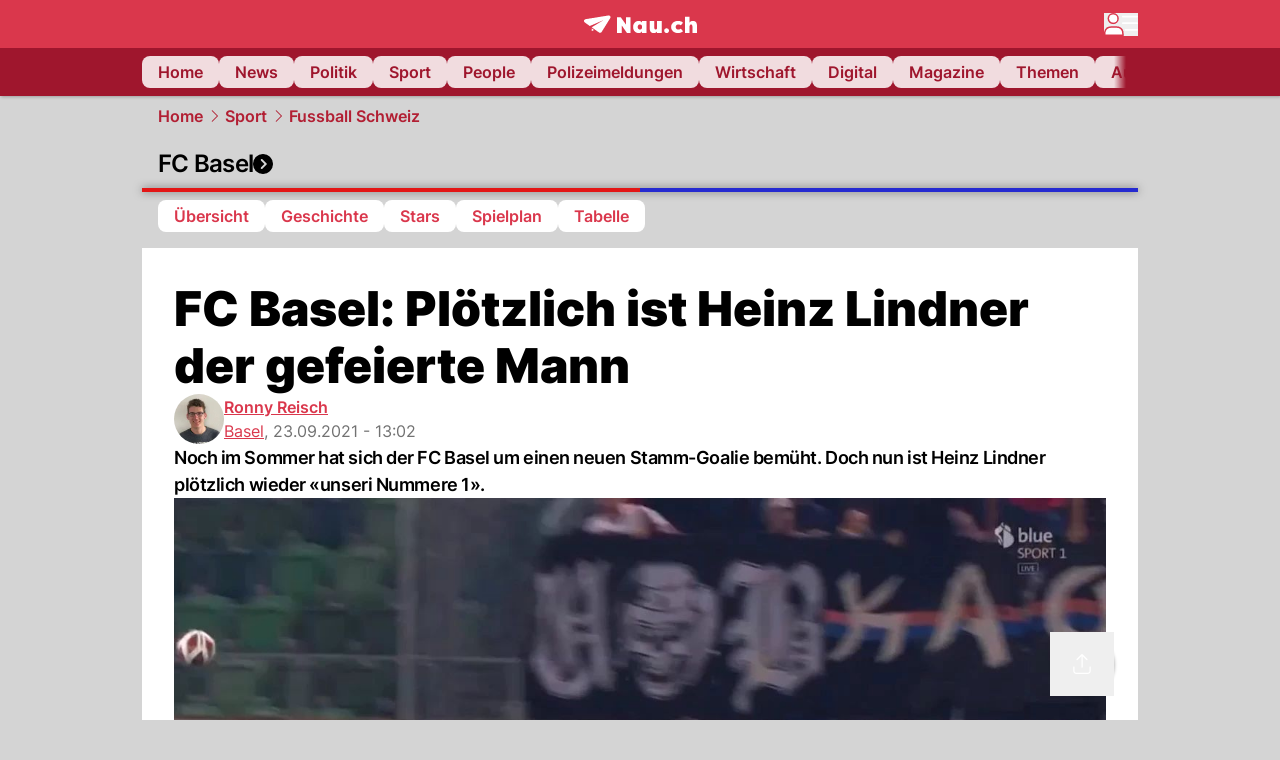

--- FILE ---
content_type: text/html; charset=utf-8
request_url: https://www.nau.ch/sport/fussball/fc-basel-plotzlich-ist-heinz-lindner-der-gefeierte-mann-66008562
body_size: 63005
content:
<!DOCTYPE html><html lang="de-CH" q:render="ssr" q:route="[...catchAll]" q:container="paused" q:version="1.18.0" q:base="/build/" q:locale="" q:manifest-hash="l9rnxe" q:instance="w83f4flvmxe"><!--qv q:id=0 q:key=FXTb:zu_0--><!--qv q:id=1 q:key=vsPu:CQ_10--><!--qv q:s q:sref=1 q:key=--><head q:head><meta charset="utf-8" q:head><meta name="theme-color" content="var(--nau-theme-primary)" q:head><meta name="viewport" content="width=device-width, initial-scale=1.0, maximum-scale=1.0, user-scalable=no" q:head><link rel="preconnect" href="https://api.nau.ch" q:head><link rel="preconnect" href="https://c.nau.ch" q:head><link rel="preconnect" href="https://stats.g.doubleclick.net" q:head><link rel="preconnect" href="https://onesignal.com" q:head><link rel="preconnect" href="https://ping.chartbeat.net" q:head><link rel="preload" href="/fonts/inter-v13-latin-regular.woff2" as="font" type="font/woff2" crossOrigin="anonymous" q:head><link rel="preload" href="/fonts/inter-v13-latin-600.woff2" as="font" type="font/woff2" crossOrigin="anonymous" q:head><link rel="preload" href="/fonts/inter-v13-latin-900.woff2" as="font" type="font/woff2" crossOrigin="anonymous" q:head><!--qv q:id=2 q:key=vtfi:CQ_0--><!--qv q:key=Cf_5--><link key="ati57x57" rel="apple-touch-icon" sizes="57x57" href="/static/frontpage/apple-touch-icon-57x57.png?v=0.0.0" q:key="ati57x57" q:head><link key="ati60x60" rel="apple-touch-icon" sizes="60x60" href="/static/frontpage/apple-touch-icon-60x60.png?v=0.0.0" q:key="ati60x60" q:head><link key="ati72x72" rel="apple-touch-icon" sizes="72x72" href="/static/frontpage/apple-touch-icon-72x72.png?v=0.0.0" q:key="ati72x72" q:head><link key="ati76x76" rel="apple-touch-icon" sizes="76x76" href="/static/frontpage/apple-touch-icon-76x76.png?v=0.0.0" q:key="ati76x76" q:head><link key="ati114x114" rel="apple-touch-icon" sizes="114x114" href="/static/frontpage/apple-touch-icon-114x114.png?v=0.0.0" q:key="ati114x114" q:head><link key="ati120x120" rel="apple-touch-icon" sizes="120x120" href="/static/frontpage/apple-touch-icon-120x120.png?v=0.0.0" q:key="ati120x120" q:head><link key="ati144x144" rel="apple-touch-icon" sizes="144x144" href="/static/frontpage/apple-touch-icon-144x144.png?v=0.0.0" q:key="ati144x144" q:head><link key="ati152x152" rel="apple-touch-icon" sizes="152x152" href="/static/frontpage/apple-touch-icon-152x152.png?v=0.0.0" q:key="ati152x152" q:head><link key="ati180x180" rel="apple-touch-icon" sizes="180x180" href="/static/frontpage/apple-touch-icon-180x180.png?v=0.0.0" q:key="ati180x180" q:head><link key="icon36x36" rel="icon" type="image/png" sizes="36x36" href="/static/frontpage/android-chrome-36x36.png?v=0.0.0" q:key="icon36x36" q:head><link key="icon96x96" rel="icon" type="image/png" sizes="48x48" href="/static/frontpage/android-chrome-48x48.png?v=0.0.0" q:key="icon96x96" q:head><link key="icon57x57" rel="icon" type="image/png" sizes="96x96" href="/static/frontpage/favicon-96x96.png?v=0.0.0" q:key="icon57x57" q:head><link key="icon144x144" rel="icon" type="image/png" sizes="144x144" href="/static/frontpage/android-chrome-144x144.png?v=0.0.0" q:key="icon144x144" q:head><link key="icon192x192" rel="icon" type="image/png" sizes="192x192" href="/static/frontpage/android-chrome-192x192.png?v=0.0.0" q:key="icon192x192" q:head><link key="icon16x16" rel="icon" type="image/png" sizes="16x16" href="/static/frontpage/favicon-16x16.png?v=0.0.0" q:key="icon16x16" q:head><link key="icon32x32" rel="icon" type="image/png" sizes="32x32" href="/static/frontpage/favicon-32x32.png?v=0.0.0" q:key="icon32x32" q:head><link key="shortcuticon" rel="shortcut icon" type="image/x-icon" href="/static/frontpage/favicon.png?v=0.0.0" q:key="shortcuticon" q:head><link key="atsi320x460" rel="apple-touch-startup-image" type="image/x-icon" href="/static/frontpage/apple-touch-startup-image-320x460.png?v=0.0.0" media="(device-width: 320px) and (device-height: 480px) and (-webkit-device-pixel-ratio: 1)" q:key="atsi320x460" q:head><link key="atsi640x920" rel="apple-touch-startup-image" type="image/x-icon" href="/static/frontpage/apple-touch-startup-image-640x920.png?v=0.0.0" media="(device-width: 320px) and (device-height: 480px) and (-webkit-device-pixel-ratio: 2)" q:key="atsi640x920" q:head><link key="atsi640x1096" rel="apple-touch-startup-image" type="image/x-icon" href="/static/frontpage/apple-touch-startup-image-640x1096.png?v=0.0.0" media="(device-width: 320px) and (device-height: 568px) and (-webkit-device-pixel-ratio: 2)" q:key="atsi640x1096" q:head><link key="atsi748x1024" rel="apple-touch-startup-image" type="image/x-icon" href="/static/frontpage/apple-touch-startup-image-748x1024.png?v=0.0.0" media="(device-width: 768px) and (device-height: 1024px) and (-webkit-device-pixel-ratio: 1) and (orientation: landscape)" q:key="atsi748x1024" q:head><link key="atsi750x1024" rel="apple-touch-startup-image" type="image/x-icon" href="/static/frontpage/apple-touch-startup-image-750x1024.png?v=0.0.0" media="" q:key="atsi750x1024" q:head><link key="atsi750x1294" rel="apple-touch-startup-image" type="image/x-icon" href="/static/frontpage/apple-touch-startup-image-750x1294.png?v=0.0.0" media="(device-width: 375px) and (device-height: 667px) and (-webkit-device-pixel-ratio: 2)" q:key="atsi750x1294" q:head><link key="atsi768x1004" rel="apple-touch-startup-image" type="image/x-icon" href="/static/frontpage/apple-touch-startup-image-768x1004.png?v=0.0.0" media="(device-width: 768px) and (device-height: 1024px) and (-webkit-device-pixel-ratio: 1) and (orientation: portrait)" q:key="atsi768x1004" q:head><link key="atsi1182x2208" rel="apple-touch-startup-image" type="image/x-icon" href="/static/frontpage/apple-touch-startup-image-1182x2208.png?v=0.0.0" media="(device-width: 414px) and (device-height: 736px) and (-webkit-device-pixel-ratio: 3) and (orientation: landscape)" q:key="atsi1182x2208" q:head><link key="atsi1242x2148" rel="apple-touch-startup-image" type="image/x-icon" href="/static/frontpage/apple-touch-startup-image-1242x2148.png?v=0.0.0" media="(device-width: 414px) and (device-height: 736px) and (-webkit-device-pixel-ratio: 3) and (orientation: portrait)" q:key="atsi1242x2148" q:head><link key="atsi1496x2048" rel="apple-touch-startup-image" type="image/x-icon" href="/static/frontpage/apple-touch-startup-image-1496x2048.png?v=0.0.0" media="(device-width: 768px) and (device-height: 1024px) and (-webkit-device-pixel-ratio: 2) and (orientation: landscape)" q:key="atsi1496x2048" q:head><link key="atsi1536x2008" rel="apple-touch-startup-image" type="image/x-icon" href="/static/frontpage/apple-touch-startup-image-1536x2008.png?v=0.0.0" media="(device-width: 768px) and (device-height: 1024px) and (-webkit-device-pixel-ratio: 2) and (orientation: portrait)" q:key="atsi1536x2008" q:head><link key="manifest" rel="manifest" href="/static/frontpage/manifest.json?v=0.0.0" q:key="manifest" q:head><meta name="viewport" content="width=device-width, initial-scale=1.0" q:head><meta name="mobile-web-app-capable" content="yes" key="mobile-web-app-capable" q:key="mobile-web-app-capable" q:head><meta name="apple-mobile-web-app-capable" content="yes" key="apple-mobile-web-app-capable" q:key="apple-mobile-web-app-capable" q:head><meta name="msapplication-TileColor" content="#DA374C" key="msapplication-TileColor" q:key="msapplication-TileColor" q:head><meta name="theme-color" content="#DA374C" key="theme-color" q:key="theme-color" q:head><meta name="apple-mobile-web-app-status-bar-style" content="#DA374C" key="apple-mobile-web-app-status-bar-style" q:key="apple-mobile-web-app-status-bar-style" q:head><meta name="msapplication-config" content="/static/frontpage/browserconfig.xml?v=0.0.0" key="msapplication-config" q:key="msapplication-config" q:head><meta name="msapplication-TileImage" content="/static/frontpage/mstile-150x150.png?v=0.0.0" key="msapplication-TileImage" q:key="msapplication-TileImage" q:head><meta name="msapplication-square70x70logo" content="/static/frontpage/mstile-70x70.png?v=0.0.0" key="msapplication-square70x70logo" q:key="msapplication-square70x70logo" q:head><meta name="msapplication-square150x150logo" content="/static/frontpage/mstile-150x150.png?v=0.0.0" key="msapplication-square150x150logo" q:key="msapplication-square150x150logo" q:head><meta name="msapplication-wide310x150logo" content="/static/frontpage/mstile-310x150.png?v=0.0.0" key="msapplication-wide310x150logo" q:key="msapplication-wide310x150logo" q:head><meta name="msapplication-square310x310logo" content="/static/frontpage/mstile-310x310.png?v=0.0.0" key="msapplication-square310x310logo" q:key="msapplication-square310x310logo" q:head><script q:head>window._env={"PUBLIC_MAINBG_COLOR":"#d4d4d4","PUBLIC_ACCENT_COLOR":"#B10049","PUBLIC_PRIMARY_HUE":"256.53","PUBLIC_APP_VERSION":"mag-v9.51.3","PUBLIC_LOGIN_SCHEME":"nauch-app://","PUBLIC_PRIMARY_COLOR":"#DA374C","PUBLIC_LOGIN_AUTHORITY":"https://auth.nau.ch/realms/nau","PUBLIC_RELEVANT_YIELD_CONFIG_ID":"69660540371efa5de71165b3","PUBLIC_STATIC_DOMAIN":"https://www.nau.ch","PUBLIC_SPACING_VALUE":"16px","PUBLIC_SECONDARY_COLOR_STOP":"600","PUBLIC_ENABLE_USER_THEMES":"true","PUBLIC_LOGIN_CLIENT_ID":"frontpage","PUBLIC_APP_NAME":"Nau.ch","PUBLIC_SECONDARY_HUE":"206.64","PUBLIC_SECONDARY_COLOR":"#9f162d","PUBLIC_ORIGIN":"https://www.nau.ch","PUBLIC_PLAUSIBLE_SCRIPT":"https://t.nau.ch/js/script.js","PUBLIC_ICON_PATH":"/app/apps/icons","PUBLIC_QWIK_INSIGHTS_KEY":"7a050n3k6s","PUBLIC_APP":"frontpage","PUBLIC_TOPIC":"frontpage","PUBLIC_ROUNDED_CORNERS":"null","PUBLIC_CARDBG_COLOR_DARK":"#1c2731","PUBLIC_USE_HTTP_CACHE":"true","PUBLIC_BREADCRUMB_COLOR":"#B21F33","PUBLIC_APP_PATH":"/frontpage","PUBLIC_API_BASE_URL":"https://api.nau.ch","PUBLIC_USE_HTTP_LOG":"null","PUBLIC_ROOT_URL":"https://www.nau.ch","PUBLIC_CHECK_VERSION_AFTER_MS":"60000","PUBLIC_PLAUSIBLE_DOMAIN":"nau.ch","PUBLIC_CARDBG_COLOR":"#FFFFFF","PUBLIC_GTM_ID":"GTM-WBWRFX6P","PUBLIC_ONESIGNAL_APPID":"fab75e22-b5c5-4a61-a0c0-ee2779e16b8e","PUBLIC_ONESIGNAL_SAFARI_WEB_ID":"web.onesignal.auto.40785b5b-169b-4884-a5e0-8aeabe17c634","PUBLIC_ACCENT_COLOR_STOP":"600","PUBLIC_PRIMARY_COLOR_STOP":"500","PUBLIC_RELEVANT_YIELD_SCRIPT":"https://nau-cdn.relevant-digital.com/static/tags/69660537d20f6d4e111165b2.js","PUBLIC_MAINBG_COLOR_DARK":"#0d141c","PUBLIC_ACCENT_HUE":"123.01","PUBLIC_ICON_VERSION":"0.8.15","PUBLIC_ONESIGNAL_ENABLE_NOTIFY_BUTTON":"false","PUBLIC_ONESIGNAL_TIME_DELAY":"10"}</script><script src="https://t.nau.ch/js/script.js" data-domain="nau.ch" defer q:head></script><script q:head>window.OneSignalDeferred = window.OneSignalDeferred || [];</script><script src="/scripts/onesignal-init.js?mag-v9.51.3" defer on:load="q-BLn-eGqy.js#s_L4uxOH4VS6E" q:head></script><!--qv q:key=Cf_2--><title q:key="Cf_0" q:head>FC Basel: Plötzlich ist Heinz Lindner der gefeierte Mann | Nau.ch</title><link rel="alternate" content="ch.nau.app" q:key="0" q:head><link rel="canonical" href="https://www.nau.ch/sport/fussball/fc-basel-plotzlich-ist-heinz-lindner-der-gefeierte-mann-66008562" q:key="1" q:head><link rel="preload" as="image" type="image/avif" fetchpriority="high" imagesrcset="https://c.nau.ch/i/mvrbq/340/heinz-lindner.avif 340w, https://c.nau.ch/i/mvrbq/680/heinz-lindner.avif 680w, https://c.nau.ch/i/mvrbq/900/heinz-lindner.avif 900w, https://c.nau.ch/i/mvrbq/1360/heinz-lindner.avif 1360w, https://c.nau.ch/i/mvrbq/1800/heinz-lindner.avif 1800w" href="https://c.nau.ch/i/mvrbq/900/heinz-lindner.avif" q:key="2" q:head><meta property="og:site_name" content="Nau" q:key="0" q:head><meta name="apple-itunes-app" content="app-id=1282998699" q:key="1" q:head><meta name="robots" content="max-image-preview:large" q:key="2" q:head><meta name="twitter:card" content="summary_large_image" q:key="3" q:head><meta name="twitter:site" content="@nau_live" q:key="4" q:head><meta name="twitter:creator" content="@nau_live" q:key="5" q:head><meta property="og:title" content="FC Basel: Plötzlich ist Heinz Lindner der gefeierte Mann | Nau.ch" q:key="6" q:head><meta name="twitter:title" content="FC Basel: Plötzlich ist Heinz Lindner der gefeierte Mann | Nau.ch" q:key="7" q:head><meta property="og:title" content="FC Basel: Plötzlich ist Heinz Lindner der gefeierte Mann" q:key="8" q:head><meta property="og:description" content="Noch im Sommer hat sich der FC Basel um einen neuen Stamm-Goalie bemüht. Doch nun ist Heinz Lindner plötzlich wieder «unseri Nummere 1»." q:key="9" q:head><meta property="og:site_name" content="Nau" q:key="10" q:head><meta property="og:image" content="https://c.nau.ch/i/a6211/1360/680/lindner.jpg" q:key="11" q:head><meta property="og:image:alt" content="Lindner" q:key="12" q:head><meta property="og:image:width" content="1360" q:key="13" q:head><meta property="og:image:height" content="680" q:key="14" q:head><meta property="og:url" content="https://www.nau.ch/sport/fussball/fc-basel-plotzlich-ist-heinz-lindner-der-gefeierte-mann-66008562" q:key="15" q:head><meta property="og:type" content="article" q:key="16" q:head><meta property="article:published_time" content="2021-09-23T11:02:24+00:00" q:key="17" q:head><meta property="article:modified_time" content="2022-09-28T05:25:32+00:00" q:key="18" q:head><meta property="article:author" content="Ronny Reisch" q:key="19" q:head><meta property="fb:app_id" content="1884799398427648" q:key="20" q:head><meta name="twitter:card" content="summary_large_image" q:key="21" q:head><meta name="twitter:site" content="@nau_live" q:key="22" q:head><meta name="twitter:creator" content="@nau_live" q:key="23" q:head><meta name="twitter:title" content="FC Basel: Plötzlich ist Heinz Lindner der gefeierte Mann" q:key="24" q:head><meta name="twitter:description" content="Noch im Sommer hat sich der FC Basel um einen neuen Stamm-Goalie bemüht. Doch nun ist Heinz Lindner plötzlich wieder «unseri Nummere 1»." q:key="25" q:head><meta name="twitter:image" content="https://c.nau.ch/i/a6211/1360/680/lindner.jpg" q:key="26" q:head><meta name="twitter:image:alt" content="Lindner" q:key="27" q:head><meta name="description" content="Noch im Sommer hat sich der FC Basel um einen neuen Stamm-Goalie bemüht. Doch nun ist Heinz Lindner plötzlich wieder «unseri Nummere 1»." q:key="28" q:head><meta name="keywords" content="Stammgoalie,im sommer,Loris Karius,neuer Torwart,heinz lindner,Dorde Nikolic" q:key="29" q:head><meta name="news_keywords" content="Stammgoalie,im sommer,Loris Karius,neuer Torwart,heinz lindner,Dorde Nikolic" q:key="30" q:head><meta name="robots" content="max-image-preview:large" q:key="31" q:head><meta itemprop="datePublished" content="2021-09-23T11:02:24+00:00" q:key="32" q:head><meta name="date" content="2021-09-23T11:02:24+00:00" q:key="33" q:head><meta name="contentDate" content="20210923" q:key="34" q:head><meta itemprop="dateModified" content="2022-09-28T05:25:32+00:00" q:key="35" q:head><meta property="author" content="Ronny Reisch" q:key="36" q:head><script type="application/ld+json" q:key="0" q:head>{"@context":"https://schema.org","@type":"Organization","name":"Nau.ch","logo":{"@type":"ImageObject","url":"https://www.nau.ch/amp/logo.png","width":350,"height":60},"url":"https://www.nau.ch/"}</script><script type="application/ld+json" q:key="1" q:head>{"@context":"http://schema.org","@type":"BreadcrumbList","itemListElement":[{"@type":"ListItem","position":1,"item":{"@id":"/","name":"Home"}},{"@type":"ListItem","position":2,"item":{"@id":"/sport","name":"Sport"}},{"@type":"ListItem","position":3,"item":{"@id":"/sport/fussball","name":"Fussball Schweiz"}}]}</script><script type="application/ld+json" q:key="2" q:head>{"@context":"http://schema.org","@type":"NewsArticle","isAccessibleForFree":true,"mainEntityOfPage":{"@type":"WebPage","@id":"https://www.nau.ch"},"headline":"FC Basel: Plötzlich ist Heinz Lindner der gefeierte Mann","image":{"@type":"ImageObject","url":"https://c.nau.ch/i/a6211/1360/lindner.jpg","width":1360,"height":680},"datePublished":"2021-09-23T11:02:24+00:00","dateModified":"2022-09-28T05:25:32+00:00","author":[[{"@type":"Person","name":"Ronny Reisch","url":"https://www.nau.ch/profile/285299"}]],"publisher":{"@context":"https://schema.org","@type":"Organization","name":"Nau.ch","logo":{"@type":"ImageObject","url":"https://www.nau.ch/amp/logo.png","width":350,"height":60},"url":"https://www.nau.ch/"},"description":"Noch im Sommer hat sich der FC Basel um einen neuen Stamm-Goalie bemüht. Doch nun ist Heinz Lindner plötzlich wieder «unseri Nummere 1»."}</script><!--/qv--><!--/qv--><!--/qv--><!--qv q:key=CQ_1--><script type="text/javascript" q:key="Eh_0" q:head> const staticPaths = ['/_sitemap', '/archiv/', '/profile/edit', '/profile/push', '/themen', '/.well-known', '/flash/']; const isStaticPath = (url) => staticPaths.some(path => url.startsWith(path));  const originalFetch = window.fetch;  window.fetch = (url, options = {}) => { if (url.toString().includes('/q-data.json') && !isStaticPath(url.toString())) { console.debug('Preventing q-data.json request for ' + url.toString());  return Promise.resolve( new Response( JSON.stringify({ _entry: '4', _objs: [ {}, '\u0001', 200, url.toString().replace('q-data.json', ''), { loaders: '0', action: '1', status: '2', href: '3', redirect: '1', isRewrite: '1', }, ], }), { headers: { 'Content-Type': 'application/json' } }, ), ); }  return originalFetch(url, options); }; </script><!--/qv--><script q:head>if (localStorage.theme === 'dark'||(!('theme' in localStorage) && window.matchMedia('(prefers-color-scheme: dark)').matches && localStorage['nau-logged-in'] === 'true')) document.documentElement.classList.add('dark'); </script><script q:head>window.globTarget = {
                            targeting: 'sys_firstimp',
                            dark: document.documentElement.classList.contains('dark') ? 'true' : 'false',
                            app_platform: /NauWebView/i.test(navigator.userAgent) ? 'app': 'pwa'
                        }
                    </script><script q:head>window.inappwebview = (name, ...args) => {
                        if (window.zikzak_inappwebview !== undefined) {
                            return window.zikzak_inappwebview.callHandler(name, ...args);
                        } else if (window.flutter_inappwebview !== undefined) {
                            return window.flutter_inappwebview.callHandler(name, ...args);
                        }
                    }</script><script q:key="CQ_3" q:head>
                        const THEMES = [
                            ['#C2FFF9', '#85FFF3', '#4DFFED', '#0FFFE7', '#00D1BC', '#009688', '#007065', '#004D45', '#002420'],
                            ['#CBDEFB', '#97BDF7', '#639DF2', '#2F7CEE', '#115FD4', '#0D47A1', '#0A377B', '#062450', '#03132A'],
                            ['#DCE0E5', '#B9C1CB', '#98A4B3', '#758599', '#596778', '#3F4955', '#303740', '#21262C', '#0F1215'],
                        ];

                        const SECONDARY = ['#007d72', '#0A3A85', '#333b45'];

                        window.applyTheme = function (selectedThemeId) {
                            if (selectedThemeId === null || selectedThemeId === undefined) return;

                            let style = document.getElementById('nau-theme');

                            if (selectedThemeId === 0) {
                                if (style !== null) style.remove();
                                window.inappwebview('setPrimaryColor', null);
                                return;
                            }

                            if (!style) {
                                style = document.createElement('style');
                                style.id = 'nau-theme';
                                document.getElementsByTagName('head')[0].appendChild(style);
                            }

                            style.innerHTML = `:root {
                                --external-theme-secondary: ${SECONDARY[selectedThemeId - 1]};
                                --external-theme-primary: ${THEMES[selectedThemeId - 1][5]};
                                ${THEMES[selectedThemeId - 1]?.map((val, index) => { return `--external-theme-primary-${(index + 1) * 100}: ${val};
`; }).join('')}
                                --breadcrumb-theme-color: ${THEMES[selectedThemeId - 1][5]};
                                }`;

                            window.inappwebview('setPrimaryColor', THEMES[selectedThemeId - 1][5]);
                        };

                        (() => {
                            const lsThemeSetting = window.localStorage.getItem('nau-accent-preference');
                            if (!lsThemeSetting) return;
                            const parsedTheme = parseFloat(lsThemeSetting);
                            if ([1, 2, 3].indexOf(parsedTheme) > -1) {
                                applyTheme(parsedTheme);
                            } else {
                                applyTheme(0);
                            }
                        })();
                    </script><!--qv q:key=DP_0--><style q:head>:root {
                --external-theme-cardbg: #FFFFFF; 
                --external-theme-cardbg-dark: #1c2731; 
                --external-theme-mainbg: #d4d4d4; 
                --external-theme-mainbg-dark: #0d141c; 
                --external-spacing: 16px; 
                --breadcrumb-color: #B21F33
            }</style><style q:key="0" q:head>:root {
            --external-theme-primary: #DA374C;
            --external-theme-secondary: #9f162d;
            --external-theme-accent: #B10049;

             --external-theme-primary-100: #FBE9EC;
--external-theme-primary-200: #F8D8DC;
--external-theme-primary-300: #F0ADB6;
--external-theme-primary-400: #E98694;
--external-theme-primary-500: #E26071;
--external-theme-primary-600: #DA374C;
--external-theme-primary-700: #AC2033;
--external-theme-primary-800: #741522;
--external-theme-primary-900: #380A10;
--external-theme-primary-undefined: #000000;
--external-theme-primary-undefined: #000000;


            --external-theme-secondary-100: #FCE9EC;
--external-theme-secondary-200: #F8CED5;
--external-theme-secondary-300: #F2A1AE;
--external-theme-secondary-400: #EB7084;
--external-theme-secondary-500: #E43E5A;
--external-theme-secondary-600: #CE1D3A;
--external-theme-secondary-700: #9F162D;
--external-theme-secondary-800: #6C0F1E;
--external-theme-secondary-900: #36070F;
--external-theme-secondary-undefined: #000000;
--external-theme-secondary-undefined: #000000;


            --external-theme-accent-100: #FFE5F0;
--external-theme-accent-200: #FFC7DE;
--external-theme-accent-300: #FF8FBE;
--external-theme-accent-400: #FF579D;
--external-theme-accent-500: #FF1F7C;
--external-theme-accent-600: #EB0062;
--external-theme-accent-700: #B10049;
--external-theme-accent-800: #750031;
--external-theme-accent-900: #3D001A;
--external-theme-accent-undefined: #000000;
--external-theme-accent-undefined: #000000;

        }</style><!--/qv--><!--qv q:id=3 q:key=eEt2:CQ_5--><!--qv q:key=19_0--><link rel="preconnect" href="https://securepubads.g.doubleclick.net" q:head><link rel="preconnect" href="https://pagead2.googlesyndication.com" q:head><link rel="preconnect" href="https://www.googletagservices.com" q:head><script q:head>
                    window.googletag = window.googletag || {};
                    window.googletag.cmd = window.googletag.cmd || [];
                    window.adSlots = window.adSlots || new Map();
                    window.googletag.cmd.push(function() {
                        googletag.pubads().enableSingleRequest();
                        googletag.pubads().disableInitialLoad();
                        googletag.enableServices();
                    });
                </script><script async src="https://securepubads.g.doubleclick.net/tag/js/gpt.js" q:head></script><!--/qv--><!--/qv--><!--qv q:id=4 q:key=VgKx:CQ_6--><!--qv q:key=Vz_0--><script src="https://nau-cdn.relevant-digital.com/static/tags/69660537d20f6d4e111165b2.js" async on-document:qinit="q-CqPKQyEk.js#_hW[0]" q:id="5" q:head></script><script q:head>window.relevantDigital = window.relevantDigital || {};
                window.relevantDigital.cmd = window.relevantDigital.cmd || [];</script><!--/qv--><!--/qv--><link rel="modulepreload" href="/build/q-naDMFAHy.js"><script type="module" async="true" src="/build/q-naDMFAHy.js"></script><link rel="preload" href="/assets/DcaoeaBt-Montserrat.ttf" as="font" type="font/ttf" crossorigin><link rel="stylesheet" href="/assets/D1Cy0Pib-style.css"><link rel="modulepreload" href="/build/q-CmfOTBhc.js" crossorigin="anonymous"><link rel="preload" href="/assets/BO62sNZV-bundle-graph.json" as="fetch" crossorigin="anonymous"><script type="module" async="true">let b=fetch("/assets/BO62sNZV-bundle-graph.json");import("/build/q-CmfOTBhc.js").then(({l})=>l("/build/",b));</script><link rel="modulepreload" href="/build/q-6862ds3o.js"><style q:style="byskt1-0" hidden>:root{view-transition-name:none}</style></head><body><!--qv q:id=6 q:key=quVR:CQ_7--><!--qv q:key=Sd_0--><noscript on-document:qinit="q-deikO0pk.js#_hW[0]
q-deikO0pk.js#_hW[1]" on:qvisible="q-deikO0pk.js#_hW[2]" q:id="7"><iframe src="https://www.googletagmanager.com/ns.html?id=GTM-WBWRFX6P" height="0" width="0" style="display:none;visibility:hidden"></iframe></noscript><script>
                    window.dataLayer = window.dataLayer || [];
                    window.googlefc = window.googlefc || {};
                    window.googlefc.ccpa = window.googlefc.ccpa || {};
                    window.googlefc.callbackQueue = window.googlefc.callbackQueue || [];

                    function gtag(){window.dataLayer.push(arguments);}

                    // gtag('consent', 'default', {
                    //     ad_storage: 'denied',
                    //     ad_personalization: 'denied',
                    //     ad_user_data: 'denied',
                    //     analytics_storage: 'denied',
                    //     personalization_storage: 'denied',
                    //     functionality_storage: 'denied',
                    //     security_storage: 'denied'
                    // });
                </script><script>(function(w,d,s,l,i){w[l]=w[l]||[];w[l].push({'gtm.start':new Date().getTime(),event:'gtm.js'});var f=d.getElementsByTagName(s)[0],j=d.createElement(s),dl=l!='dataLayer'?'&l='+l:'';j.async=true;j.src='https://www.googletagmanager.com/gtm.js?id='+i+dl;f.parentNode.insertBefore(j,f);})(window,document,'script','dataLayer','GTM-WBWRFX6P');</script><!--/qv--><!--/qv--><!--qv q:id=8 q:key=Na7X:CQ_8--><!--qv q:key=08_2--><!--qv q:id=9 q:key=tTip:08_0--><!--qv q:key=0Z_24--><!--qv q:key=0Z_1--><div class="z-1000 h-1 bg-gray-300 fixed top-0 left-0 w-full ease-in-out transition-opacity duration-200 opacity-0" on:qvisible="q-D0aZD8CF.js#_hW[0]
q-C-r7kGg6.js#_hW[1]
q-BwDU5Wxx.js#_hW[2]
q-BwDU5Wxx.js#_hW[3]
q-BgSsxlDI.js#_hW[4]
q-BXOAtfP2.js#_hW[5]
q-BfQSLAOO.js#_hW[6]
q-JLMMrb8f.js#_hW[7]
q-D6Z18A7s.js#_hW[8]
q-C85OoYqz.js#_hW[9]
q-5RNmsOlv.js#_hW[10]" on-document:click="q-CZQ4R4kt.js#s_WEHCTYiUM40[11]" on-document:qidle="q-CZQ4R4kt.js#_hW[12]" on-document:keydown="q-BLT3RP-G.js#s_t7KF1eMKXKk[11]" q:key="m3_0" q:id="a"><div id="loading-indicator" class="h-full bg-blue-500 transition-[width] duration-[1s] w-0"></div></div><!--/qv--><!--qv q:id=b q:key=0ZzY:0Z_23--><div style="transform:unset;padding-bottom:unset" class="pb-bottomNavbarHeightMobile tablet:pb-0 transition-transform duration-0 relative" on:qvisible="q-Dc4zyR7L.js#_hW[0]" on-window:resize="q-Dc4zyR7L.js#s_QaOpeZVUrjA" q:key="Af_6" q:id="c"><!--qv q:s q:sref=b q:key=background-link--><!--/qv--><!--qv q:s q:sref=b q:key=bg-img--><!--/qv--><!--qv q:s q:sref=b q:key=header--><header q:slot="header" id="header" class="col-span-full sticky top-0 z-90 nau-box-shadow"><!--qv q:id=2t q:key=vlSo:0Z_5--><!--qv q:key=Xd_7--><!--qv q:id=2u q:key=Ajoi:Xd_5--><div class="grid grid-cols-noHpAd hpAdRightMinScreenWidth:grid-cols-hpAdRight hpAdLeftMinScreenWidth:grid-cols-hpAdLeft bg-primary dark:bg-primary" q:key="Af_10" q:id="2v"><aside class="pr-halfpageAdPadding flex-col col-start-2 hidden hpAdLeftMinScreenWidth:flex"><!--qv q:s q:sref=2u q:key=left--><span q:slot="left" on-document:qinit="q-7D6wihz6.js#_hW[0]" q:id="2w"></span><!--/qv--></aside><section class="col-start-3" q:id="2x"><!--qv q:s q:sref=2u q:key=--><!--qv q:id=2y q:key=zbXE:Xd_4--><div id="navbar" class="flex justify-center text-white tablet:pt-0" on:qvisible="q-Clr2gU5A.js#_hW[0]" q:key="VJ_6" q:id="2z"><div class="w-full max-w-screen-content h-12 flex items-center relative justify-center" q:id="30"><!--qv q:id=31 q:key=XsOY:VJ_4--><a href="/" aria-label="Zur Startseite von frontpage.nau.ch" preventdefault:click class="cursor-pointer cursor-pointer" on:click="q-pRBPTQYj.js#s_14NNkDGP5AU[0 1 2 3 4]" q:key="nR_3" q:id="32"><!--qv q:s q:sref=31 q:key=--><!--qv q:id=fq q:key=Gvzs:VJ_2--><span class="[&amp;&gt;svg]:w-full [&amp;&gt;svg]:max-h-[40px]" q:key="dynamic" q:id="fr"><svg xmlns="http://www.w3.org/2000/svg" width="113" height="19" viewBox="0 0 113 18" role="img" aria-hidden="true" focusable="false">
    <path
        fill="#fff"
        d="M24.8 0h-.5c-.2 0-22 3.6-22.8 3.7S0 4.6 0 5.5c0 .5.2 1 .6 1.3l5.2 3.7 13.7-5.9-11.8 7.2 7.5 5.3c.3.2.6.2.9.2.6 0 1.2-.3 1.5-.8l8.6-13.8c.2-.3.3-.6.3-1 0-.9-.8-1.7-1.7-1.7zM7.7 15.6l2.2-1.1-2.2-1.6zM41.9 9l-5.2-7.3H33v15.7h4.7V9.9l5.2 7.5h3.7V1.7h-4.7zM58 7.1c-.6-1.1-1.8-1.7-3.4-1.7-3.1 0-5.5 2.6-5.5 6.1 0 3.6 2.4 6.1 5.5 6.1 1.5 0 2.7-.6 3.4-1.7v1.5h4.6V5.6H58v1.5zm-2.1 7c-1.3 0-2.2-1.1-2.2-2.6s.8-2.6 2.2-2.6 2.2 1.1 2.2 2.6-.8 2.6-2.2 2.6zM73.1 12c0 .9-.2 2-1.4 2s-1.4-1.1-1.4-2V5.6h-4.6v6.9c0 1.9.4 5.1 4.1 5.1 1.6 0 2.6-.6 3.3-1.7v1.5h4.6V5.6h-4.6V12zm21.2-3.1c.6 0 1.5.2 2.5 1L99 7.2c-1.3-1.3-3.2-1.8-5-1.8-4 0-6.9 2.7-6.9 6.1 0 3.4 2.9 6.1 6.9 6.1 1.7 0 3.7-.6 5-1.8l-2.2-2.7c-.9.8-1.9 1-2.5 1-1.5 0-2.6-1.1-2.6-2.6s1-2.6 2.6-2.6zm14.6-3.5c-1.6 0-2.6.6-3.3 1.7V1.2H101v16.2h4.6V11c0-.9.2-2 1.4-2s1.4 1.1 1.4 2v6.4h4.6v-6.9c0-1.9-.4-5.1-4.1-5.1zm-24.6 8.1c-.2-.2-.5-.4-.8-.5-.3-.1-.6-.2-.9-.2-.3 0-.6.1-.9.2-.3.1-.6.3-.8.5-.2.2-.4.5-.5.8-.1.3-.2.6-.2.9 0 .3.1.6.2.9.1.3.3.6.5.8.2.2.5.4.8.5.3.1.6.2.9.2.3 0 .6-.1.9-.2.3-.1.6-.3.8-.5.2-.2.4-.5.5-.8.1-.3.2-.6.2-.9 0-.3-.1-.6-.2-.9-.1-.4-.3-.6-.5-.8z"
    />
</svg>
</span><!--/qv--><span class="sr-only"><!--t=33-->frontpage.<!---->NAU.ch</span><!--/qv--></a><!--/qv--><!--qv q:s q:sref=2y q:key=nau-navbar-menu--><div q:slot="nau-navbar-menu" class="flex items-center gap-3 absolute right-0 invisible tablet:visible"><button type="button" title="Menü anzeigen" aria-label="Menü anzeigen" aria-haspopup="true" aria-controls="menu-modal" aria-expanded="false" id="menu-button" on:click="q-7D6wihz6.js#s_0QdArnVLnts[0]" q:id="34"><svg xmlns="http://www.w3.org/2000/svg" width="34" height="23" fill="none" aria-hidden="true" viewBox="0 0 34 23" q:key="Xd_3"><path fill="#fff" stroke="var(--nau-theme-primary)" stroke-width="1.5" d="M14.08 5.577c0 2.658-2.18 4.827-4.89 4.827S4.3 8.234 4.3 5.577 6.48.75 9.19.75c2.71 0 4.89 2.169 4.89 4.827Zm-1.777 8.442c3.214 0 5.836 2.068 6.478 4.74v.002c.002.008.011.064.023.195.011.128.022.294.033.488.02.387.039.87.053 1.359.016.519.027 1.038.034 1.447H.76c.007-.409.018-.928.034-1.447.014-.489.032-.972.054-1.36q.015-.293.033-.487c.011-.13.02-.187.022-.195v-.001c.642-2.673 3.264-4.74 6.479-4.74z"/><path fill="#fff" fill-rule="evenodd" d="M34 3.568a.863.863 0 0 1-.863.863h-14.38a.862.862 0 1 1 0-1.725h14.38c.477 0 .863.386.863.862M34 10.202a.863.863 0 0 1-.863.863h-14.38a.862.862 0 1 1 0-1.725h14.38c.477 0 .863.386.863.862M34 16.837a.863.863 0 0 1-.862.862H21.442a.863.863 0 0 1 0-1.725h11.696c.476 0 .862.386.862.863" clip-rule="evenodd"/></svg></button></div><!--/qv--></div></div><!--/qv--><!--/qv--></section><aside class="pl-halfpageAdPadding col-start-4 hidden hpAdRightMinScreenWidth:flex flex-col"><!--qv q:s q:sref=2u q:key=right--><span q:slot="right"></span><!--/qv--></aside></div><!--/qv--><!--qv q:id=35 q:key=Ajoi:Xd_6--><div class="grid grid-cols-noHpAd hpAdRightMinScreenWidth:grid-cols-hpAdRight hpAdLeftMinScreenWidth:grid-cols-hpAdLeft bg-secondary hidden tablet:grid" q:key="Af_10" q:id="36"><aside class="pr-halfpageAdPadding flex-col col-start-2 hidden hpAdLeftMinScreenWidth:flex"><!--qv q:s q:sref=35 q:key=left--><span q:slot="left"></span><!--/qv--></aside><section class="col-start-3" q:id="37"><!--qv q:s q:sref=35 q:key=--><nav class="px-3 desktop:px-0 py-2"><!--qv q:id=38 q:key=f0Xx:https://www.nau.ch/sport/fussball/fc-basel-plotzlich-ist-heinz-lindner-der-gefeierte-mann-66008562--><div class="button-list w-full flex items-center justify-start max-w-full" on-window:resize="q-CmL4sYTE.js#s_xV7hbwuhigc[0 1]" on-document:qinit="q-CmL4sYTE.js#_hW[2]" q:key="oR_2" q:id="39"><div class="shrink-1 w-full relative overflow-shadow -mx-3"><div data-scroller class="w-auto flex flex-row items-center gap-2 overflow-x-auto scrollbar-hidden px-3"><!--qv q:id=3a q:key=jera:0--><!--qv q:id=3b q:key=XsOY:RG_12--><a data-id="0" href="/" title="Home" referrerPolicy="" rel="" preventdefault:click class="flex items-center leading-none relative rounded-lg  justify-center text-secondary bg-white/85 dark:bg-neutral-800 dark:text-white dark:hover:bg-neutral-700 hover:bg-primary-100 font-semibold text-sm px-4 py-2 no-underline focus-underline cursor-pointer" on:click="q-pRBPTQYj.js#s_14NNkDGP5AU[0 1 2 3 4]" q:key="nR_3" q:id="3c"><!--qv q:s q:sref=3b q:key=--><span class="inline-flex gap-2 items-center flex-nowrap whitespace-nowrap" q:id="3d"><span q:key="RG_8"><!--t=3e-->Home<!----></span><!--qv q:key=RG_10--><!--/qv--></span><!--/qv--></a><!--/qv--><!--/qv--><!--qv q:id=3f q:key=jera:1--><!--qv q:id=3g q:key=XsOY:RG_12--><a data-id="1" href="/news" title="News" referrerPolicy="" rel="" preventdefault:click class="flex items-center leading-none relative rounded-lg  justify-center text-secondary bg-white/85 dark:bg-neutral-800 dark:text-white dark:hover:bg-neutral-700 hover:bg-primary-100 font-semibold text-sm px-4 py-2 no-underline focus-underline cursor-pointer" on:click="q-pRBPTQYj.js#s_14NNkDGP5AU[0 1 2 3 4]" q:key="nR_3" q:id="3h"><!--qv q:s q:sref=3g q:key=--><span class="inline-flex gap-2 items-center flex-nowrap whitespace-nowrap" q:id="3i"><span q:key="RG_8"><!--t=3j-->News<!----></span><!--qv q:key=RG_10--><!--/qv--></span><!--/qv--></a><!--/qv--><!--/qv--><!--qv q:id=3k q:key=jera:2--><!--qv q:id=3l q:key=XsOY:RG_12--><a data-id="2" href="/politik" title="Politik" referrerPolicy="" rel="" preventdefault:click class="flex items-center leading-none relative rounded-lg  justify-center text-secondary bg-white/85 dark:bg-neutral-800 dark:text-white dark:hover:bg-neutral-700 hover:bg-primary-100 font-semibold text-sm px-4 py-2 no-underline focus-underline cursor-pointer" on:click="q-pRBPTQYj.js#s_14NNkDGP5AU[0 1 2 3 4]" q:key="nR_3" q:id="3m"><!--qv q:s q:sref=3l q:key=--><span class="inline-flex gap-2 items-center flex-nowrap whitespace-nowrap" q:id="3n"><span q:key="RG_8"><!--t=3o-->Politik<!----></span><!--qv q:key=RG_10--><!--/qv--></span><!--/qv--></a><!--/qv--><!--/qv--><!--qv q:id=3p q:key=jera:3--><!--qv q:id=3q q:key=XsOY:RG_12--><a data-id="3" href="/sport" title="Sport" referrerPolicy="" rel="" preventdefault:click class="flex items-center leading-none relative rounded-lg  justify-center text-secondary bg-white/85 dark:bg-neutral-800 dark:text-white dark:hover:bg-neutral-700 hover:bg-primary-100 font-semibold text-sm px-4 py-2 no-underline focus-underline cursor-pointer" on:click="q-pRBPTQYj.js#s_14NNkDGP5AU[0 1 2 3 4]" q:key="nR_3" q:id="3r"><!--qv q:s q:sref=3q q:key=--><span class="inline-flex gap-2 items-center flex-nowrap whitespace-nowrap" q:id="3s"><span q:key="RG_8"><!--t=3t-->Sport<!----></span><!--qv q:key=RG_10--><!--/qv--></span><!--/qv--></a><!--/qv--><!--/qv--><!--qv q:id=3u q:key=jera:4--><!--qv q:id=3v q:key=XsOY:RG_12--><a data-id="4" href="/people" title="People" referrerPolicy="" rel="" preventdefault:click class="flex items-center leading-none relative rounded-lg  justify-center text-secondary bg-white/85 dark:bg-neutral-800 dark:text-white dark:hover:bg-neutral-700 hover:bg-primary-100 font-semibold text-sm px-4 py-2 no-underline focus-underline cursor-pointer" on:click="q-pRBPTQYj.js#s_14NNkDGP5AU[0 1 2 3 4]" q:key="nR_3" q:id="3w"><!--qv q:s q:sref=3v q:key=--><span class="inline-flex gap-2 items-center flex-nowrap whitespace-nowrap" q:id="3x"><span q:key="RG_8"><!--t=3y-->People<!----></span><!--qv q:key=RG_10--><!--/qv--></span><!--/qv--></a><!--/qv--><!--/qv--><!--qv q:id=3z q:key=jera:5--><!--qv q:id=40 q:key=XsOY:RG_12--><a data-id="5" href="/news/polizeimeldungen" title="Polizeimeldungen" referrerPolicy="" rel="" preventdefault:click class="flex items-center leading-none relative rounded-lg  justify-center text-secondary bg-white/85 dark:bg-neutral-800 dark:text-white dark:hover:bg-neutral-700 hover:bg-primary-100 font-semibold text-sm px-4 py-2 no-underline focus-underline cursor-pointer" on:click="q-pRBPTQYj.js#s_14NNkDGP5AU[0 1 2 3 4]" q:key="nR_3" q:id="41"><!--qv q:s q:sref=40 q:key=--><span class="inline-flex gap-2 items-center flex-nowrap whitespace-nowrap" q:id="42"><span q:key="RG_8"><!--t=43-->Polizeimeldungen<!----></span><!--qv q:key=RG_10--><!--/qv--></span><!--/qv--></a><!--/qv--><!--/qv--><!--qv q:id=44 q:key=jera:6--><!--qv q:id=45 q:key=XsOY:RG_12--><a data-id="6" href="/news/wirtschaft" title="Wirtschaft" referrerPolicy="" rel="" preventdefault:click class="flex items-center leading-none relative rounded-lg  justify-center text-secondary bg-white/85 dark:bg-neutral-800 dark:text-white dark:hover:bg-neutral-700 hover:bg-primary-100 font-semibold text-sm px-4 py-2 no-underline focus-underline cursor-pointer" on:click="q-pRBPTQYj.js#s_14NNkDGP5AU[0 1 2 3 4]" q:key="nR_3" q:id="46"><!--qv q:s q:sref=45 q:key=--><span class="inline-flex gap-2 items-center flex-nowrap whitespace-nowrap" q:id="47"><span q:key="RG_8"><!--t=48-->Wirtschaft<!----></span><!--qv q:key=RG_10--><!--/qv--></span><!--/qv--></a><!--/qv--><!--/qv--><!--qv q:id=49 q:key=jera:7--><!--qv q:id=4a q:key=XsOY:RG_12--><a data-id="7" href="/news/digital" title="Digital" referrerPolicy="" rel="" preventdefault:click class="flex items-center leading-none relative rounded-lg  justify-center text-secondary bg-white/85 dark:bg-neutral-800 dark:text-white dark:hover:bg-neutral-700 hover:bg-primary-100 font-semibold text-sm px-4 py-2 no-underline focus-underline cursor-pointer" on:click="q-pRBPTQYj.js#s_14NNkDGP5AU[0 1 2 3 4]" q:key="nR_3" q:id="4b"><!--qv q:s q:sref=4a q:key=--><span class="inline-flex gap-2 items-center flex-nowrap whitespace-nowrap" q:id="4c"><span q:key="RG_8"><!--t=4d-->Digital<!----></span><!--qv q:key=RG_10--><!--/qv--></span><!--/qv--></a><!--/qv--><!--/qv--><!--qv q:id=4e q:key=jera:8--><!--qv q:id=4f q:key=XsOY:RG_12--><a data-id="8" href="/magazine" title="Magazine" referrerPolicy="" rel="" preventdefault:click class="flex items-center leading-none relative rounded-lg  justify-center text-secondary bg-white/85 dark:bg-neutral-800 dark:text-white dark:hover:bg-neutral-700 hover:bg-primary-100 font-semibold text-sm px-4 py-2 no-underline focus-underline cursor-pointer" on:click="q-pRBPTQYj.js#s_14NNkDGP5AU[0 1 2 3 4]" q:key="nR_3" q:id="4g"><!--qv q:s q:sref=4f q:key=--><span class="inline-flex gap-2 items-center flex-nowrap whitespace-nowrap" q:id="4h"><span q:key="RG_8"><!--t=4i-->Magazine<!----></span><!--qv q:key=RG_10--><!--/qv--></span><!--/qv--></a><!--/qv--><!--/qv--><!--qv q:id=4j q:key=jera:9--><!--qv q:id=4k q:key=XsOY:RG_12--><a data-id="9" href="/themen" title="Themen" referrerPolicy="" rel="" preventdefault:click class="flex items-center leading-none relative rounded-lg  justify-center text-secondary bg-white/85 dark:bg-neutral-800 dark:text-white dark:hover:bg-neutral-700 hover:bg-primary-100 font-semibold text-sm px-4 py-2 no-underline focus-underline cursor-pointer" on:click="q-pRBPTQYj.js#s_14NNkDGP5AU[0 1 2 3 4]" q:key="nR_3" q:id="4l"><!--qv q:s q:sref=4k q:key=--><span class="inline-flex gap-2 items-center flex-nowrap whitespace-nowrap" q:id="4m"><span q:key="RG_8"><!--t=4n-->Themen<!----></span><!--qv q:key=RG_10--><!--/qv--></span><!--/qv--></a><!--/qv--><!--/qv--><!--qv q:id=4o q:key=jera:10--><!--qv q:id=4p q:key=XsOY:RG_12--><a data-id="10" href="/lifestyle/auto" title="Auto" referrerPolicy="" rel="" preventdefault:click class="flex items-center leading-none relative rounded-lg  justify-center text-secondary bg-white/85 dark:bg-neutral-800 dark:text-white dark:hover:bg-neutral-700 hover:bg-primary-100 font-semibold text-sm px-4 py-2 no-underline focus-underline cursor-pointer" on:click="q-pRBPTQYj.js#s_14NNkDGP5AU[0 1 2 3 4]" q:key="nR_3" q:id="4q"><!--qv q:s q:sref=4p q:key=--><span class="inline-flex gap-2 items-center flex-nowrap whitespace-nowrap" q:id="4r"><span q:key="RG_8"><!--t=4s-->Auto<!----></span><!--qv q:key=RG_10--><!--/qv--></span><!--/qv--></a><!--/qv--><!--/qv--><!--qv q:id=4t q:key=jera:11--><!--qv q:id=4u q:key=XsOY:RG_12--><a data-id="11" href="/sport/matchcenter" title="Matchcenter" referrerPolicy="" rel="" preventdefault:click class="flex items-center leading-none relative rounded-lg  justify-center text-secondary bg-white/85 dark:bg-neutral-800 dark:text-white dark:hover:bg-neutral-700 hover:bg-primary-100 font-semibold text-sm px-4 py-2 no-underline focus-underline cursor-pointer" on:click="q-pRBPTQYj.js#s_14NNkDGP5AU[0 1 2 3 4]" q:key="nR_3" q:id="4v"><!--qv q:s q:sref=4u q:key=--><span class="inline-flex gap-2 items-center flex-nowrap whitespace-nowrap" q:id="4w"><span q:key="RG_8"><!--t=4x-->Matchcenter<!----></span><!--qv q:key=RG_10--><!--/qv--></span><!--/qv--></a><!--/qv--><!--/qv--><!--qv q:id=4y q:key=jera:12--><!--qv q:id=4z q:key=XsOY:RG_12--><a data-id="12" href="/news/videos" title="Videos" referrerPolicy="" rel="" preventdefault:click class="flex items-center leading-none relative rounded-lg  justify-center text-secondary bg-white/85 dark:bg-neutral-800 dark:text-white dark:hover:bg-neutral-700 hover:bg-primary-100 font-semibold text-sm px-4 py-2 no-underline focus-underline cursor-pointer" on:click="q-pRBPTQYj.js#s_14NNkDGP5AU[0 1 2 3 4]" q:key="nR_3" q:id="50"><!--qv q:s q:sref=4z q:key=--><span class="inline-flex gap-2 items-center flex-nowrap whitespace-nowrap" q:id="51"><span q:key="RG_8"><!--t=52-->Videos<!----></span><!--qv q:key=RG_10--><!--/qv--></span><!--/qv--></a><!--/qv--><!--/qv--><!--qv q:id=53 q:key=jera:13--><!--qv q:id=54 q:key=XsOY:RG_12--><a data-id="13" href="/news/mehr-plus" title="Nau Plus" referrerPolicy="" rel="" preventdefault:click class="flex items-center leading-none relative rounded-lg  justify-center text-secondary bg-white/85 dark:bg-neutral-800 dark:text-white dark:hover:bg-neutral-700 hover:bg-primary-100 font-semibold text-sm px-4 py-2 no-underline focus-underline cursor-pointer" on:click="q-pRBPTQYj.js#s_14NNkDGP5AU[0 1 2 3 4]" q:key="nR_3" q:id="55"><!--qv q:s q:sref=54 q:key=--><span class="inline-flex gap-2 items-center flex-nowrap whitespace-nowrap" q:id="56"><span q:key="RG_8"><!--t=57-->Nau Plus<!----></span><!--qv q:key=RG_10--><!--/qv--></span><!--/qv--></a><!--/qv--><!--/qv--><!--qv q:id=58 q:key=jera:14--><!--qv q:id=59 q:key=XsOY:RG_12--><a data-id="14" href="/lifestyle" title="Lifestyle" referrerPolicy="" rel="" preventdefault:click class="flex items-center leading-none relative rounded-lg  justify-center text-secondary bg-white/85 dark:bg-neutral-800 dark:text-white dark:hover:bg-neutral-700 hover:bg-primary-100 font-semibold text-sm px-4 py-2 no-underline focus-underline cursor-pointer" on:click="q-pRBPTQYj.js#s_14NNkDGP5AU[0 1 2 3 4]" q:key="nR_3" q:id="5a"><!--qv q:s q:sref=59 q:key=--><span class="inline-flex gap-2 items-center flex-nowrap whitespace-nowrap" q:id="5b"><span q:key="RG_8"><!--t=5c-->Lifestyle<!----></span><!--qv q:key=RG_10--><!--/qv--></span><!--/qv--></a><!--/qv--><!--/qv--><!--qv q:id=5d q:key=jera:15--><!--qv q:id=5e q:key=XsOY:RG_12--><a data-id="15" href="/news/games" title="Games" referrerPolicy="" rel="" preventdefault:click class="flex items-center leading-none relative rounded-lg  justify-center text-secondary bg-white/85 dark:bg-neutral-800 dark:text-white dark:hover:bg-neutral-700 hover:bg-primary-100 font-semibold text-sm px-4 py-2 no-underline focus-underline cursor-pointer" on:click="q-pRBPTQYj.js#s_14NNkDGP5AU[0 1 2 3 4]" q:key="nR_3" q:id="5f"><!--qv q:s q:sref=5e q:key=--><span class="inline-flex gap-2 items-center flex-nowrap whitespace-nowrap" q:id="5g"><span q:key="RG_8"><!--t=5h-->Games<!----></span><!--qv q:key=RG_10--><!--/qv--></span><!--/qv--></a><!--/qv--><!--/qv--><!--qv q:id=5i q:key=jera:16--><!--qv q:id=5j q:key=XsOY:RG_12--><a data-id="16" href="/news/stimmen-der-schweiz" title="Stimmen der Schweiz" referrerPolicy="" rel="" preventdefault:click class="flex items-center leading-none relative rounded-lg  justify-center text-secondary bg-white/85 dark:bg-neutral-800 dark:text-white dark:hover:bg-neutral-700 hover:bg-primary-100 font-semibold text-sm px-4 py-2 no-underline focus-underline cursor-pointer" on:click="q-pRBPTQYj.js#s_14NNkDGP5AU[0 1 2 3 4]" q:key="nR_3" q:id="5k"><!--qv q:s q:sref=5j q:key=--><span class="inline-flex gap-2 items-center flex-nowrap whitespace-nowrap" q:id="5l"><span q:key="RG_8"><!--t=5m-->Stimmen der Schweiz<!----></span><!--qv q:key=RG_10--><!--/qv--></span><!--/qv--></a><!--/qv--><!--/qv--></div></div></div><!--/qv--></nav><!--/qv--></section><aside class="pl-halfpageAdPadding col-start-4 hidden hpAdRightMinScreenWidth:flex flex-col"><!--qv q:s q:sref=35 q:key=right--><span q:slot="right"></span><!--/qv--></aside></div><!--/qv--><!--/qv--><!--/qv--></header><!--/qv--><!--qv q:s q:sref=b q:key=--><!--qv q:id=d q:key=mBvD:0Z_3--><!--/qv--><!--qv q:id=e q:key=77yg:0Z_4--><div class="fixed z-1000 top-16 right-0 transition-all duration-200" q:key="pG_1" q:id="f"></div><!--/qv--><!--qv q:id=g q:key=Ajoi:0Z_10--><div mainContent class="grid grid-cols-noHpAd hpAdRightMinScreenWidth:grid-cols-hpAdRight hpAdLeftMinScreenWidth:grid-cols-hpAdLeft" q:key="Af_10" q:id="h"><aside class="pr-halfpageAdPadding flex-col col-start-2 hidden hpAdLeftMinScreenWidth:flex"><!--qv q:s q:sref=g q:key=left--><!--qv q:id=j q:key=uQRr:0Z_7--><div style="z-index:1" class="sticky top-navbarHeightDesktop" on:qvisible="q-DbII9wCl.js#_hW[0]" q:key="OC_0" q:id="k"></div><!--/qv--><!--/qv--></aside><section class="col-start-3 bg-background-light" q:id="l"><!--qv q:s q:sref=g q:key=--><!--qv q:s q:sref=9 q:key=--><!--qv q:id=5v q:key=kyo0:08_0--><!--qv q:id=5w q:key=Eq00:ct_0--><div on:qvisible="q-BYlKuiNw.js#_hW[0]" q:key="ct_6" q:id="5x"><div style="" q:id="5y"><!--qv q:id=60 q:key=grgV:ct_3--><section class="flex justify-center" on:qvisible="q-BPnvUZqw.js#_hW[0]
q-BPnvUZqw.js#_hW[1]
q-BPnvUZqw.js#_hW[2]" q:key="Vq_0" q:id="61"><div class="flex flex-col w-full"><!--qv q:key=v1/ad-0-rs70xc-grgVLWlKlhc-5z-441.2235262421755--><!--/qv--><!--qv q:key=v1/ad-1-rs70xc-grgVLWlKlhc-5z-471.4021596556854--><!--/qv--><!--qv q:key=v1/ad-2-rs70xc-grgVLWlKlhc-5z-883.0572265610807--><!--/qv--><!--qv q:key=v1/data-layer-push-3-rs70xc-grgVLWlKlhc-5z-853.3748690011713--><!--qv q:id=65 q:key=6j2I:7a_34--><script hidden q:id="66" on-document:qinit="q-ezKzdK_M.js#_hW[0]"></script><!--/qv--><!--/qv--><!--qv q:key=v1/plausible-4-rs70xc-grgVLWlKlhc-5z-246.53375496931562--><!--qv q:id=67 q:key=8vVd:7a_40--><script hidden q:id="68" on-document:qidle="q-Cqmjh5bu.js#_hW[0]"></script><!--/qv--><!--/qv--><!--qv q:key=v1/wrapper-5-rs70xc-grgVLWlKlhc-5z-461.03651235920796--><!--qv q:key=kz_6--><div style="background-color:transparent;border:0px solid" class="w-max-content flex flex-col z-10 rounded-none vp1:p-0 vp1:mt-2 vp1:mr-4 vp1:mb-2 vp1:ml-4 vp2:p-0 vp2:mt-2 vp2:mr-4 vp2:mb-2 vp2:ml-4 vp3:p-0 vp3:mt-2 vp3:mr-4 vp3:mb-2 vp3:ml-4 vp4:p-0 vp4:mt-2 vp4:mr-4 vp4:mb-2 vp4:ml-4" q:key="IH_0"><!--qv q:key=0--><!--qv q:id=69 q:key=ixJ6:7a_3--><nav aria-label="Breadcrumb" class="relative text-sm -mx-3 font-semibold overflow-shadow min-w-0 flex items-center" q:key="YI_2"><div style="direction:rtl" class="overflow-x-scroll scrollbar-hidden"><ol style="direction:ltr" class="flex px-3 w-max"><li class="flex items-center" q:key="breadcrumb-0-/"><!--qv q:id=6a q:key=XsOY:YI_0--><a style="color:var(--breadcrumb-theme-color, var(--breadcrumb-color))" href="/" preventdefault:click class="text-breadcrumb no-underline whitespace-nowrap dark:text-secondary-300 cursor-pointer" on:click="q-pRBPTQYj.js#s_14NNkDGP5AU[0 1 2 3 4]" q:key="nR_3" q:id="6b"><!--qv q:s q:sref=6a q:key=-->Home<!--/qv--></a><!--/qv--><!--qv q:id=bu q:key=5ZJt:YI_1--><span style="color:var(--breadcrumb-theme-color, var(--breadcrumb-color))" class="inline-flex transition-opacity justify-center items-center align-middle w-3.5 h-3.5 mx-1 text-neutral-700 dark:text-neutral-200" q:key="light_chevron-right" q:id="bv"><svg width="24px" height="24px" class="w-full h-full fill-current" xmlns="http://www.w3.org/2000/svg" viewBox="0 0 320 512"><!--! Font Awesome Pro 6.6.0 by @fontawesome - https://fontawesome.com License - https://fontawesome.com/license (Commercial License) Copyright 2024 Fonticons, Inc. --><path d="M299.3 244.7c6.2 6.2 6.2 16.4 0 22.6l-192 192c-6.2 6.2-16.4 6.2-22.6 0s-6.2-16.4 0-22.6L265.4 256 84.7 75.3c-6.2-6.2-6.2-16.4 0-22.6s16.4-6.2 22.6 0l192 192z"/></svg></span><!--/qv--></li><li class="flex items-center" q:key="breadcrumb-1-/sport"><!--qv q:id=6c q:key=XsOY:YI_0--><a style="color:var(--breadcrumb-theme-color, var(--breadcrumb-color))" href="/sport" preventdefault:click class="text-breadcrumb no-underline whitespace-nowrap dark:text-secondary-300 cursor-pointer" on:click="q-pRBPTQYj.js#s_14NNkDGP5AU[0 1 2 3 4]" q:key="nR_3" q:id="6d"><!--qv q:s q:sref=6c q:key=-->Sport<!--/qv--></a><!--/qv--><!--qv q:id=bw q:key=5ZJt:YI_1--><span style="color:var(--breadcrumb-theme-color, var(--breadcrumb-color))" class="inline-flex transition-opacity justify-center items-center align-middle w-3.5 h-3.5 mx-1 text-neutral-700 dark:text-neutral-200" q:key="light_chevron-right" q:id="bx"><svg width="24px" height="24px" class="w-full h-full fill-current" xmlns="http://www.w3.org/2000/svg" viewBox="0 0 320 512"><!--! Font Awesome Pro 6.6.0 by @fontawesome - https://fontawesome.com License - https://fontawesome.com/license (Commercial License) Copyright 2024 Fonticons, Inc. --><path d="M299.3 244.7c6.2 6.2 6.2 16.4 0 22.6l-192 192c-6.2 6.2-16.4 6.2-22.6 0s-6.2-16.4 0-22.6L265.4 256 84.7 75.3c-6.2-6.2-6.2-16.4 0-22.6s16.4-6.2 22.6 0l192 192z"/></svg></span><!--/qv--></li><li class="flex items-center" q:key="breadcrumb-2-/sport/fussball"><!--qv q:id=6e q:key=XsOY:YI_0--><a style="color:var(--breadcrumb-theme-color, var(--breadcrumb-color))" aria-current="page" href="/sport/fussball" preventdefault:click class="text-breadcrumb no-underline whitespace-nowrap dark:text-secondary-300 cursor-pointer" on:click="q-pRBPTQYj.js#s_14NNkDGP5AU[0 1 2 3 4]" q:key="nR_3" q:id="6f"><!--qv q:s q:sref=6e q:key=-->Fussball Schweiz<!--/qv--></a><!--/qv--></li></ol></div></nav><!--/qv--><!--/qv--></div><!--/qv--><!--/qv--><!--qv q:key=v1/wrapper-6-rs70xc-grgVLWlKlhc-5z-487.9181636256065--><!--qv q:key=kz_6--><div style="background-color:transparent;border:0px solid" class="w-max-content flex flex-col z-10 rounded-none gap-2 vp1:mt-0 vp1:mr-0 vp1:mb-2 vp1:ml-0 vp2:mt-0 vp2:mr-0 vp2:mb-2 vp2:ml-0 vp3:mt-0 vp3:mr-0 vp3:mb-2 vp3:ml-0 vp4:mt-0 vp4:mr-0 vp4:mb-2 vp4:ml-0" q:key="IH_0"><!--qv q:key=0--><!--qv q:key=kz_6--><div style="background-color:transparent;border:0px solid" class="w-max-content flex flex-col z-10 rounded-none" q:key="IH_0"><!--qv q:key=0--><!--qv q:key=7a_1--><div style="background-color:var(--nau-theme-mainbg);color:var(--nau-text-color)" class="h-14 w-full flex items-center relative text-black justify-between"><div class="pl-4 py-2 h-full flex items-center overflow-hidden flex-1 w-full gap-2"><!--qv q:key=DB_0--><div style="" class="inline-flex flex-nowrap items-center gap-4 shrink-1 overflow-hidden" q:key="ZE_2"><h2 lang="de" title="FC Basel" class="text-2xl leading-[1.2] tracking-[-0.03em] hyphens-auto truncate w-full" q:key="ZE_1">FC Basel</h2></div><!--/qv--><!--qv q:id=dn q:key=5ZJt:DB_1--><span style="" class="inline-flex transition-opacity justify-center items-center align-middle w-5 h-5 shrink-0" q:key="solid_circle-chevron-right" q:id="do"><svg width="24px" height="24px" class="w-full h-full fill-current" xmlns="http://www.w3.org/2000/svg" viewBox="0 0 512 512"><!--! Font Awesome Pro 6.6.0 by @fontawesome - https://fontawesome.com License - https://fontawesome.com/license (Commercial License) Copyright 2024 Fonticons, Inc. --><path d="M0 256a256 256 0 1 0 512 0A256 256 0 1 0 0 256zM241 377c-9.4 9.4-24.6 9.4-33.9 0s-9.4-24.6 0-33.9l87-87-87-87c-9.4-9.4-9.4-24.6 0-33.9s24.6-9.4 33.9 0L345 239c9.4 9.4 9.4 24.6 0 33.9L241 377z"/></svg></span><!--/qv--></div><!--qv q:sstyle=⭐️bk0ixd-0 q:id=6g q:key=IVn9:DB_5--><style q:style="bk0ixd-0" hidden>
            .custom-drop-shadow.⭐️bk0ixd-0 {
                box-shadow: 0 0 9px 0px rgba(0, 0, 0, 0.5);
            }
        </style><!--qv q:key=0b_1--><div style="background-image:linear-gradient(to right, #e31616 0%,
                                #e31616 50%,#252ad0 50%,
                                #252ad0 100%)" class="⭐️bk0ixd-0 w-full absolute bottom-0 h-1 custom-drop-shadow" q:key="0b_0" q:id="6h"></div><!--/qv--><!--/qv--><!--qv q:id=6i q:key=XsOY:DB_6--><a href="/sport/fc-basel" title="FC Basel" referrerPolicy="" rel="" preventdefault:click class="absolute inset-0 cursor-pointer" on:click="q-pRBPTQYj.js#s_14NNkDGP5AU[0 1 2 3 4]" q:key="nR_3" q:id="6j"><!--qv q:s q:sref=6i q:key=--><!--/qv--></a><!--/qv--></div><!--/qv--><!--/qv--><!--qv q:key=1--><!--qv q:key=kz_6--><div style="background-color:transparent;border:0px solid" class="w-max-content flex flex-col z-10 rounded-none gap-ext vp1:py-2 vp1:px-4 vp2:py-2 vp2:px-4 vp3:py-2 vp3:px-4 vp4:py-2 vp4:px-4" q:key="IH_0"><!--qv q:key=0--><!--qv q:id=7o q:key=f0Xx:kz_18--><div class="button-list w-full flex items-center justify-start max-w-full" on-window:resize="q-CmL4sYTE.js#s_xV7hbwuhigc[0 1]" on-document:qinit="q-CmL4sYTE.js#_hW[2]" q:key="oR_2" q:id="7p"><div class="shrink-1 w-full relative overflow-shadow -mx-3"><div data-scroller class="w-auto flex flex-row items-center gap-2 overflow-x-auto scrollbar-hidden px-3"><!--qv q:id=7q q:key=jera:0--><!--qv q:id=7r q:key=XsOY:RG_12--><a data-id="0" href="/sport/fc-basel" title="Übersicht" referrerPolicy="" rel="" preventdefault:click class="flex items-center leading-none relative rounded-lg  justify-center text-primary bg-white dark:bg-neutral-800 dark:text-white dark:hover:bg-neutral-700 hover:bg-primary-100 font-semibold text-sm px-4 py-2 no-underline focus-underline cursor-pointer" on:click="q-pRBPTQYj.js#s_14NNkDGP5AU[0 1 2 3 4]" q:key="nR_3" q:id="7s"><!--qv q:s q:sref=7r q:key=--><span class="inline-flex gap-2 items-center flex-nowrap whitespace-nowrap" q:id="7t"><span q:key="RG_8"><!--t=7u-->Übersicht<!----></span><!--qv q:key=RG_10--><!--/qv--></span><!--/qv--></a><!--/qv--><!--/qv--><!--qv q:id=7v q:key=jera:1--><!--qv q:id=7w q:key=XsOY:RG_12--><a data-id="1" href="/sport/fussball/fc-basel-alles-zur-historie-der-bebbi-65926499" title="Geschichte" referrerPolicy="" rel="" preventdefault:click class="flex items-center leading-none relative rounded-lg  justify-center text-primary bg-white dark:bg-neutral-800 dark:text-white dark:hover:bg-neutral-700 hover:bg-primary-100 font-semibold text-sm px-4 py-2 no-underline focus-underline cursor-pointer" on:click="q-pRBPTQYj.js#s_14NNkDGP5AU[0 1 2 3 4]" q:key="nR_3" q:id="7x"><!--qv q:s q:sref=7w q:key=--><span class="inline-flex gap-2 items-center flex-nowrap whitespace-nowrap" q:id="7y"><span q:key="RG_8"><!--t=7z-->Geschichte<!----></span><!--qv q:key=RG_10--><!--/qv--></span><!--/qv--></a><!--/qv--><!--/qv--><!--qv q:id=80 q:key=jera:2--><!--qv q:id=81 q:key=XsOY:RG_12--><a data-id="2" href="/sport/fussball/fc-basel-das-sind-die-aktuellen-stars-65926516" title="Stars" referrerPolicy="" rel="" preventdefault:click class="flex items-center leading-none relative rounded-lg  justify-center text-primary bg-white dark:bg-neutral-800 dark:text-white dark:hover:bg-neutral-700 hover:bg-primary-100 font-semibold text-sm px-4 py-2 no-underline focus-underline cursor-pointer" on:click="q-pRBPTQYj.js#s_14NNkDGP5AU[0 1 2 3 4]" q:key="nR_3" q:id="82"><!--qv q:s q:sref=81 q:key=--><span class="inline-flex gap-2 items-center flex-nowrap whitespace-nowrap" q:id="83"><span q:key="RG_8"><!--t=84-->Stars<!----></span><!--qv q:key=RG_10--><!--/qv--></span><!--/qv--></a><!--/qv--><!--/qv--><!--qv q:id=85 q:key=jera:3--><!--qv q:id=86 q:key=XsOY:RG_12--><a data-id="3" href="/sport/fc-basel/matches" title="Spielplan" referrerPolicy="" rel="" preventdefault:click class="flex items-center leading-none relative rounded-lg  justify-center text-primary bg-white dark:bg-neutral-800 dark:text-white dark:hover:bg-neutral-700 hover:bg-primary-100 font-semibold text-sm px-4 py-2 no-underline focus-underline cursor-pointer" on:click="q-pRBPTQYj.js#s_14NNkDGP5AU[0 1 2 3 4]" q:key="nR_3" q:id="87"><!--qv q:s q:sref=86 q:key=--><span class="inline-flex gap-2 items-center flex-nowrap whitespace-nowrap" q:id="88"><span q:key="RG_8"><!--t=89-->Spielplan<!----></span><!--qv q:key=RG_10--><!--/qv--></span><!--/qv--></a><!--/qv--><!--/qv--><!--qv q:id=8a q:key=jera:4--><!--qv q:id=8b q:key=XsOY:RG_12--><a data-id="4" href="/sport/fc-basel/rankings" title="Tabelle" referrerPolicy="" rel="" preventdefault:click class="flex items-center leading-none relative rounded-lg  justify-center text-primary bg-white dark:bg-neutral-800 dark:text-white dark:hover:bg-neutral-700 hover:bg-primary-100 font-semibold text-sm px-4 py-2 no-underline focus-underline cursor-pointer" on:click="q-pRBPTQYj.js#s_14NNkDGP5AU[0 1 2 3 4]" q:key="nR_3" q:id="8c"><!--qv q:s q:sref=8b q:key=--><span class="inline-flex gap-2 items-center flex-nowrap whitespace-nowrap" q:id="8d"><span q:key="RG_8"><!--t=8e-->Tabelle<!----></span><!--qv q:key=RG_10--><!--/qv--></span><!--/qv--></a><!--/qv--><!--/qv--></div></div></div><!--/qv--><!--/qv--></div><!--/qv--><!--/qv--></div><!--/qv--><!--/qv--></div><!--/qv--><!--/qv--><!--qv q:key=v1/wrapper-7-rs70xc-grgVLWlKlhc-5z-604.669995674918--><!--qv q:key=kz_6--><div style="background-color:transparent;border:0px solid" class="w-max-content flex flex-col z-10 rounded-none gap-ext" q:key="IH_0"><!--qv q:key=0--><!--qv q:key=kz_6--><article style="background-color:var(--nau-theme-cardbg);border:0px solid" class="w-max-content flex flex-col z-10 rounded-none gap-ext vp1:mt-0 vp1:mr-0 vp1:mb-4 vp1:ml-0 vp2:mt-0 vp2:mr-0 vp2:mb-4 vp2:ml-0 vp3:mt-0 vp3:mr-0 vp3:mb-4 vp3:ml-0 vp4:mt-0 vp4:mr-0 vp4:mb-4 vp4:ml-0" q:key="IH_0"><!--qv q:key=0--><!--qv q:key=kz_6--><div style="background-color:transparent;border:0px solid" class="w-max-content flex flex-col z-10 rounded-none gap-ext vp1:pt-4 vp1:pr-4 vp1:pb-0 vp1:pl-4 vp2:pt-4 vp2:pr-4 vp2:pb-0 vp2:pl-4 vp3:pt-8 vp3:pr-8 vp3:pb-0 vp3:pl-8 vp4:pt-8 vp4:pr-8 vp4:pb-0 vp4:pl-8" q:key="IH_0"><!--qv q:key=0--><!--qv q:id=8f q:key=8v6Y:7a_6--><div class="inline-flex flex-nowrap items-center gap-4" q:key="Gv_1"><h1 lang="de" title="FC Basel: Plötzlich ist Heinz Lindner der gefeierte Mann" class="hyphens-auto article-heading font-black leading-[120%]" q:key="Gv_0" q:id="8g"><!--t=8h-->FC Basel: Plötzlich ist Heinz Lindner der gefeierte Mann<!----></h1></div><!--/qv--><!--/qv--><!--qv q:key=1--><!--qv q:id=ef q:key=TLpk:pu_0--><div class="flex gap-2 items-center"><div class="shrink-0"><!--qv q:id=eg q:key=XsOY:eU_1--><a href="/profile/285299" referrerPolicy="" rel="" preventdefault:click class="cursor-pointer" on:click="q-pRBPTQYj.js#s_14NNkDGP5AU[0 1 2 3 4]" q:key="nR_3" q:id="eh"><!--qv q:s q:sref=eg q:key=--><picture class="flex mx-auto my-0 p-0" q:key="p9_4"><source srcset="https://c.nau.ch/i/ggaow/50/image.avif 50w, https://c.nau.ch/i/ggaow/100/image.avif 100w" type="image/avif" q:key="p9_0"><source srcset="https://c.nau.ch/i/ggaow/50/image.webp 50w, https://c.nau.ch/i/ggaow/100/image.webp 100w" type="image/webp" q:key="p9_1"><img onload="this.style.backgroundColor = &#39;&#39;" loading="lazy" decoding="async" height="50" alt="Ronny Reisch" width="50" style="aspect-ratio:1;object-fit:cover" srcset="https://c.nau.ch/i/ggaow/50/image.jpg 50w, https://c.nau.ch/i/ggaow/100/image.jpg 100w" src="https://c.nau.ch/i/ggaow/50/image.jpg" class="my-auto rounded-full" on:load="q-Bumj2Yqw.js#s_pVFDuJsFGxQ"></picture><!--/qv--></a><!--/qv--></div><div class="font-semibold flex flex-col justify-center text-sm"><address><!--qv q:id=ei q:key=XsOY:eU_2--><a href="/profile/285299" referrerPolicy="" rel="" preventdefault:click class="cursor-pointer" on:click="q-pRBPTQYj.js#s_14NNkDGP5AU[0 1 2 3 4]" q:key="nR_3" q:id="ej"><!--qv q:s q:sref=ei q:key=--><!--t=ek-->Ronny Reisch<!----><!--/qv--></a><!--/qv--></address><p class="text-neutral-500 dark:text-neutral-300 font"><!--qv q:id=el q:key=XsOY:eU_3--><a href="/ort/basel" title="Basel" referrerPolicy="" rel="" preventdefault:click class="cursor-pointer" on:click="q-pRBPTQYj.js#s_14NNkDGP5AU[0 1 2 3 4]" q:key="nR_3" q:id="em">Basel<!--qv q:s q:sref=el q:key=--><!--/qv--></a><!--/qv--><!--t=en-->, <!----><time dateTime="2021-09-23T11:02:24.000Z" title="23.09.2021 - 13:02" q:key="eU_4" q:id="eo"><!--t=ep-->23.09.2021 - 13:02<!----></time></p></div></div><!--/qv--><!--/qv--><!--qv q:key=2--><!--qv q:key=7a_7--><p class="tracking-tight font-semibold text-base" q:key="O8_0">Noch im Sommer hat sich der FC Basel um einen neuen Stamm-Goalie bemüht. Doch nun ist Heinz Lindner plötzlich wieder «unseri Nummere 1».</p><!--/qv--><!--/qv--></div><!--/qv--><!--/qv--><!--qv q:key=1--><!--qv q:key=kz_6--><div style="background-color:transparent;border:0px solid" class="w-max-content flex flex-col z-10 rounded-none gap-ext vp1:py-0 vp1:px-4 vp2:py-0 vp2:px-4 vp3:py-0 vp3:px-8 vp4:py-0 vp4:px-8" q:key="IH_0"><!--qv q:key=0--><!--qv q:sstyle=⭐️p58io5-5 q:id=8i q:key=Ws0Y:7a_20--><style q:style="p58io5-5" hidden>.video-range-base.⭐️p58io5-5{color:#fff;--thumb-height: 1rem;--track-height: .125rem;--track-color: rgba(0, 0, 0, .2);--brightness-hover: 180%;--brightness-down: 80%;--clip-edges: .125em;cursor:pointer}.video-range-base:hover.⭐️p58io5-5{--track-height: .25rem;--track-color: rgba(0, 0, 0, .4)}.small-thumb.⭐️p58io5-5{--thumb-height: .75rem}.video-range-base.⭐️p58io5-5{position:relative;background:#fff0;overflow:clip}.video-range-base:active.⭐️p58io5-5{cursor:grabbing}.video-range-base.⭐️p58io5-5,.video-range-base.⭐️p58io5-5::-webkit-slider-runnable-track,.video-range-base.⭐️p58io5-5::-webkit-slider-thumb{-webkit-appearance:none;-webkit-transition:all ease .1s;transition:all ease .1s;height:var(--thumb-height)}.video-range-base.⭐️p58io5-5::-webkit-slider-runnable-track,.video-range-base.⭐️p58io5-5::-webkit-slider-thumb{position:relative}.video-range-base.⭐️p58io5-5::-webkit-slider-thumb{--thumb-radius: calc((var(--thumb-height) * .5) - 1px);--clip-top: calc((var(--thumb-height) - var(--track-height)) * .5 - .5px);--clip-bottom: calc(var(--thumb-height) - var(--clip-top));--clip-further: calc(100% + 1px) ;--box-fill: calc(-100vmax - var(--thumb-width, var(--thumb-height))) 0 0 100vmax currentColor;width:var(--thumb-width, var(--thumb-height));background:linear-gradient(currentColor 0 0) scroll no-repeat left center / 50% calc(var(--track-height) + 1px);background-color:currentColor;box-shadow:var(--box-fill);border-radius:var(--thumb-width, var(--thumb-height));filter:brightness(100%);clip-path:polygon(100% -1px,var(--clip-edges) -1px,0 var(--clip-top),-100vmax var(--clip-top),-100vmax var(--clip-bottom),0 var(--clip-bottom),var(--clip-edges) 100%,var(--clip-further) var(--clip-further))}.video-range-base:hover.⭐️p58io5-5::-webkit-slider-thumb{filter:brightness(var(--brightness-hover));cursor:grab}.video-range-base:active.⭐️p58io5-5::-webkit-slider-thumb{filter:brightness(var(--brightness-down));cursor:grabbing}.video-range-base.⭐️p58io5-5::-webkit-slider-runnable-track{background:linear-gradient(var(--track-color) 0 0) scroll no-repeat center / 100% calc(var(--track-height) + 1px)}.video-range-base:disabled.⭐️p58io5-5::-webkit-slider-thumb{cursor:not-allowed}.video-range-base.⭐️p58io5-5,.video-range-base.⭐️p58io5-5::-moz-range-track,.video-range-base.⭐️p58io5-5::-moz-range-thumb{-moz-appearance:none;appearance:none;-moz-transition:all ease .1s;transition:all ease .1s;height:var(--thumb-height)}.video-range-base.⭐️p58io5-5::-moz-range-track,.video-range-base.⭐️p58io5-5::-moz-range-thumb,.video-range-base.⭐️p58io5-5::-moz-range-progress{background:#fff0}.video-range-base.⭐️p58io5-5::-moz-range-thumb{background:currentColor;border:0;width:var(--thumb-width, var(--thumb-height));border-radius:var(--thumb-width, var(--thumb-height));cursor:grab}.video-range-base:active.⭐️p58io5-5::-moz-range-thumb{cursor:grabbing}.video-range-base.⭐️p58io5-5::-moz-range-track{width:100%;background:var(--track-color)}.video-range-base.⭐️p58io5-5::-moz-range-progress{-moz-appearance:none;appearance:none;background:currentColor;transition-delay:30ms}.video-range-base.⭐️p58io5-5::-moz-range-track,.video-range-base.⭐️p58io5-5::-moz-range-progress{height:calc(var(--track-height) + 1px);border-radius:var(--track-height)}.video-range-base.⭐️p58io5-5::-moz-range-thumb,.video-range-base.⭐️p58io5-5::-moz-range-progress{filter:brightness(100%)}.video-range-base:hover.⭐️p58io5-5::-moz-range-thumb,.video-range-base:hover.⭐️p58io5-5::-moz-range-progress{filter:brightness(var(--brightness-hover))}.video-range-base:active.⭐️p58io5-5::-moz-range-thumb,.video-range-base:active.⭐️p58io5-5::-moz-range-progress{filter:brightness(var(--brightness-down))}.video-range-base:disabled.⭐️p58io5-5::-moz-range-thumb{cursor:not-allowed}.nau-vid.⭐️p58io5-5::-webkit-media-text-track-display{top:unset!important;bottom:10%}</style><figure class="⭐️p58io5-5" on-document:-d-o-m-content-loaded="q-CYndG1-f.js#s_5PL0olaFg0A[0 1 2 3 4 5]" on:qvisible="q-DUf7jSgX.js#_hW[6]
q-DUf7jSgX.js#_hW[7]
q-DUf7jSgX.js#_hW[8]
q-C-sOncNz.js#_hW[9]" on-document:qinit="q-DdKr9H4N.js#_hW[10]" q:key="2V_3" q:id="8j"><div class="⭐️p58io5-5 relative flex items-center justify-center" q:id="8k"><video poster="https://c.nau.ch/i/R8G13/1280/720/heinz-lindner.jpg" style="aspect-ratio:1.7777777777777777" playsInline src="https://c.nau.ch/videos/NqPaGDkb8lZxmeQwpAZb4ovA2zJ50L3Xjd6vB79R/video.mp4" class="⭐️p58io5-5 object-contain h-auto w-full nau-vid" q:id="8l"><source src="https://c.nau.ch/videos/NqPaGDkb8lZxmeQwpAZb4ovA2zJ50L3Xjd6vB79R/video.mp4" type="video/mp4" class="⭐️p58io5-5" q:key="video/mp4"><source src="https://c.nau.ch/videos/NqPaGDkb8lZxmeQwpAZb4ovA2zJ50L3Xjd6vB79R/video.webm" type="video/webm" class="⭐️p58io5-5" q:key="video/webm"></video><div class="⭐️p58io5-5 absolute h-full w-full inset-0 hidden z-10" q:key="2V_1" q:id="8m"></div><div class="⭐️p58io5-5 absolute z-20 bottom-0 w-full px-2 bg-gradient-to-t from-black/35 hover:from-black/60 to-transparent text-white transition-all opacity-100 pointer-events-auto" q:key="ls_12"><div class="⭐️p58io5-5 mb-1" q:id="8n"><input type="range" aria-label="Videoposition ändern" aria-valuenow="0" aria-valuemin="0" aria-valuemax="0" min="0" max="1" step="0.01" value="0" preventdefault:input class="⭐️p58io5-5 w-full video-range-base overflow-hidden" on:input="q-DUf7jSgX.js#s_D8430BSNhTA[0 1]" q:id="8o"></div><div class="⭐️p58io5-5 flex items-center justify-between text-xs vp2:text-sm vp3:text-base"><div class="⭐️p58io5-5 flex items-center"><button preventdefault:click aria-label="Abspielen" class="⭐️p58io5-5 transition-transform hover:scale-125 origin-center flex items-center justify-center pb-4 px-2 pt-1" on:click="q-DUf7jSgX.js#s_03e7vu704oo[0 1 2 3 4]" q:id="8p"><!--qv q:id=dr q:key=5ZJt:ls_0--><span style="" class="inline-flex transition-opacity justify-center items-center align-middle w-5 h-5 vp1:w-3 vp1:h-3 vp2:w-4 vp2:h-4" q:key="solid_play" q:id="ds"><svg width="24px" height="24px" class="w-full h-full fill-current" xmlns="http://www.w3.org/2000/svg" viewBox="0 0 384 512"><!--! Font Awesome Pro 6.6.0 by @fontawesome - https://fontawesome.com License - https://fontawesome.com/license (Commercial License) Copyright 2024 Fonticons, Inc. --><path d="M73 39c-14.8-9.1-33.4-9.4-48.5-.9S0 62.6 0 80L0 432c0 17.4 9.4 33.4 24.5 41.9s33.7 8.1 48.5-.9L361 297c14.3-8.7 23-24.2 23-41s-8.7-32.2-23-41L73 39z"/></svg></span><!--/qv--></button><div class="⭐️p58io5-5 group flex items-center relative"><div class="⭐️p58io5-5 flex items-start mr-3" q:key="ls_8" q:id="8q"><button preventdefault:click aria-label="Stumm schalten" class="⭐️p58io5-5 transition-transform hover:scale-125 origin-center flex items-center justify-center pb-4 px-2 pt-1" on:click="q-DUf7jSgX.js#s_o165Ul72WUM[0 1 2 3]" q:id="8r"><!--qv q:id=dt q:key=5ZJt:ls_2--><span style="" class="inline-flex transition-opacity justify-center items-center align-middle w-5 h-5 vp1:w-3 vp1:h-3 vp2:w-4 vp2:h-4" q:key="solid_volume" q:id="du"><svg width="24px" height="24px" class="w-full h-full fill-current" xmlns="http://www.w3.org/2000/svg" viewBox="0 0 576 512"><!--! Font Awesome Pro 6.6.0 by @fontawesome - https://fontawesome.com License - https://fontawesome.com/license (Commercial License) Copyright 2024 Fonticons, Inc. --><path d="M333.1 34.8C344.6 40 352 51.4 352 64l0 384c0 12.6-7.4 24-18.9 29.2s-25 3.1-34.4-5.3L163.8 352 96 352c-35.3 0-64-28.7-64-64l0-64c0-35.3 28.7-64 64-64l67.8 0L298.7 40.1c9.4-8.4 22.9-10.4 34.4-5.3zm172 72.2c43.2 35.2 70.9 88.9 70.9 149s-27.7 113.8-70.9 149c-10.3 8.4-25.4 6.8-33.8-3.5s-6.8-25.4 3.5-33.8C507.3 341.3 528 301.1 528 256s-20.7-85.3-53.2-111.8c-10.3-8.4-11.8-23.5-3.5-33.8s23.5-11.8 33.8-3.5zm-60.5 74.5C466.1 199.1 480 225.9 480 256s-13.9 56.9-35.4 74.5c-10.3 8.4-25.4 6.8-33.8-3.5s-6.8-25.4 3.5-33.8C425.1 284.4 432 271 432 256s-6.9-28.4-17.7-37.3c-10.3-8.4-11.8-23.5-3.5-33.8s23.5-11.8 33.8-3.5z"/></svg></span><!--/qv--></button><input type="range" aria-label="Lautstärke ändern" aria-valuenow="1" aria-valuemin="0" aria-valuemax="1" min="0" max="1" step="0.01" value="1" preventdefault:input class="⭐️p58io5-5 video-range-base overflow-hidden small-thumb inline-block transition-all py-3 max-w-0 absolute" on:input="q-DUf7jSgX.js#s_BOB50yY9ErE[0 1 2 3]" on:focusin="q-DUf7jSgX.js#s_WvQeg69DWSc[4]" on:focusout="q-DUf7jSgX.js#s_XdyS1AeWAW4[4]" q:id="8s"></div><p class="⭐️p58io5-5 whitespace-nowrap flex-1 pb-3 px-2" q:key="ls_9">00:00<span class="⭐️p58io5-5 vp1:hidden inline-block"> / 00:00</span></p></div></div><div class="⭐️p58io5-5 flex items-center gap-4"><button preventdefault:click aria-label="Vollbildmodus aktivieren" class="⭐️p58io5-5 transition-transform hover:scale-125 origin-center flex items-center justify-center pb-4 px-2 pt-1" on:click="q-DUf7jSgX.js#s_d0w5U0KPW0o[0 1 2]" q:key="ls_11" q:id="8t"><!--qv q:id=dv q:key=5ZJt:ls_4--><span style="" class="inline-flex transition-opacity justify-center items-center align-middle w-5 h-5 vp1:w-3 vp1:h-3 vp2:w-4 vp2:h-4" q:key="solid_expand" q:id="dw"><svg width="24px" height="24px" class="w-full h-full fill-current" xmlns="http://www.w3.org/2000/svg" viewBox="0 0 448 512"><!--! Font Awesome Pro 6.6.0 by @fontawesome - https://fontawesome.com License - https://fontawesome.com/license (Commercial License) Copyright 2024 Fonticons, Inc. --><path d="M32 32C14.3 32 0 46.3 0 64l0 96c0 17.7 14.3 32 32 32s32-14.3 32-32l0-64 64 0c17.7 0 32-14.3 32-32s-14.3-32-32-32L32 32zM64 352c0-17.7-14.3-32-32-32s-32 14.3-32 32l0 96c0 17.7 14.3 32 32 32l96 0c17.7 0 32-14.3 32-32s-14.3-32-32-32l-64 0 0-64zM320 32c-17.7 0-32 14.3-32 32s14.3 32 32 32l64 0 0 64c0 17.7 14.3 32 32 32s32-14.3 32-32l0-96c0-17.7-14.3-32-32-32l-96 0zM448 352c0-17.7-14.3-32-32-32s-32 14.3-32 32l0 64-64 0c-17.7 0-32 14.3-32 32s14.3 32 32 32l96 0c17.7 0 32-14.3 32-32l0-96z"/></svg></span><!--/qv--></button></div></div></div></div><!--qv q:key=2V_2--><figcaption class="⭐️p58io5-5 mt-2 text-sm block text-center false" q:key="is_0">Eine Parade von Heinz Lindner gegen den FCSG. - Blue Sport</figcaption><!--/qv--></figure><!--/qv--><!--/qv--></div><!--/qv--><!--/qv--><!--qv q:key=2--><!--qv q:id=6l q:key=xvF0:7a_5--><!--qv q:key=7s_1--><div style="max-width:360px;height:600px;transition:height 0.2s ease-in" data-sticky-height="1" class="mx-auto overflow-clip w-full vp2:hidden vp3:hidden vp4:hidden block" on-document:qinit="q-DajEhl0m.js#_hW[0]
q-DajEhl0m.js#_hW[1]
q-DajEhl0m.js#_hW[2]
q-DajEhl0m.js#_hW[3]" on:qvisible="q-DajEhl0m.js#_hW[4]" q:id="6m"><!--qv q:sstyle=⭐️4uce9b-2 q:id=6n q:key=XyaE:7s_0--><style q:style="4uce9b-2" hidden>@media (max-width: 699px){.element.⭐️4uce9b-2{top:calc(var(--navbar-height-mobile) + var(--videohead-offset-top) + var(--sticky-offset-top))}}@media (min-width: 700px){.element.⭐️4uce9b-2{top:calc(var(--navbar-height-desktop) + var(--videohead-offset-top) + var(--sticky-offset-top))}}</style><div id="rs70xc-xvF0Zxyux1g-6k" class="⭐️4uce9b-2 element sticky flex flex-col items-center" on-document:qinit="q-Bg_y2jZq.js#_hW[0]" q:key="tt_1" q:id="6o"><!--qv q:s q:sref=6n q:key=--><!--/qv--></div><!--/qv--></div><!--/qv--><!--/qv--><!--/qv--><!--qv q:key=3--><!--qv q:id=6q q:key=xvF0:7a_5--><!--qv q:key=7s_1--><div style="max-width:640px;height:600px;transition:height 0.2s ease-in" data-sticky-height="1" class="mx-auto overflow-clip w-full vp1:hidden vp3:hidden vp4:hidden block" on-document:qinit="q-DajEhl0m.js#_hW[0]
q-DajEhl0m.js#_hW[1]
q-DajEhl0m.js#_hW[2]
q-DajEhl0m.js#_hW[3]" on:qvisible="q-DajEhl0m.js#_hW[4]" q:id="6r"><!--qv q:sstyle=⭐️4uce9b-2 q:id=6s q:key=XyaE:7s_0--><div id="rs70xc-xvF0Zxyux1g-6p" class="⭐️4uce9b-2 element sticky flex flex-col items-center" on-document:qinit="q-Bg_y2jZq.js#_hW[0]" q:key="tt_1" q:id="6t"><!--qv q:s q:sref=6s q:key=--><!--/qv--></div><!--/qv--></div><!--/qv--><!--/qv--><!--/qv--><!--qv q:key=4--><!--qv q:id=6v q:key=xvF0:7a_5--><!--qv q:key=7s_1--><div style="max-width:994px;height:500px;transition:height 0.2s ease-in" data-sticky-height="1" class="mx-auto overflow-clip w-full vp1:hidden vp2:hidden block" on-document:qinit="q-DajEhl0m.js#_hW[0]
q-DajEhl0m.js#_hW[1]
q-DajEhl0m.js#_hW[2]
q-DajEhl0m.js#_hW[3]" on:qvisible="q-DajEhl0m.js#_hW[4]" q:id="6w"><!--qv q:sstyle=⭐️4uce9b-2 q:id=6x q:key=XyaE:7s_0--><div id="rs70xc-xvF0Zxyux1g-6u" class="⭐️4uce9b-2 element sticky flex flex-col items-center" on-document:qinit="q-Bg_y2jZq.js#_hW[0]" q:key="tt_1" q:id="6y"><!--qv q:s q:sref=6x q:key=--><!--/qv--></div><!--/qv--></div><!--/qv--><!--/qv--><!--/qv--><!--qv q:key=5--><!--qv q:key=kz_6--><div style="background-color:transparent;border:0px solid" class="w-max-content flex flex-col z-10 rounded-none gap-ext vp1:py-0 vp1:px-4 vp2:py-0 vp2:px-4 vp3:py-0 vp3:px-8 vp4:py-0 vp4:px-8" q:key="IH_0"><!--qv q:key=0--><!--qv q:key=kz_6--><section style="background-color:rgb(from var(--external-theme-primary) r g b / 20%);border:0px solid" class="w-max-content flex flex-col z-10 rounded-none gap-ext vp1:p-4 vp2:p-4 vp3:p-4 vp4:p-4" q:key="IH_0"><!--qv q:key=0--><!--qv q:key=7a_0--><div style="" class="inline-flex flex-nowrap items-center gap-4" q:key="ZE_2"><h2 lang="de" title="Das Wichtigste in Kürze" class="text-xl leading-[1.2] tracking-[-0.03em] hyphens-auto" q:key="ZE_1">Das Wichtigste in Kürze</h2></div><!--/qv--><!--/qv--><!--qv q:key=1--><!--qv q:key=kz_5--><ul lang="de" class="p-0 list-inside list-none hyphens-auto" q:key="Db_4"><li class="mt-2 first:mt-0 list-disc list-outside ms-6" q:key="0"><div class="inline-flex gap-2 items-top text-base"><span>Im Sommer bemühte sich der FCB um Loris Karius als neuen Stammkeeper – bisher vergeblich.</span></div></li><li class="mt-2 first:mt-0 list-disc list-outside ms-6" q:key="1"><div class="inline-flex gap-2 items-top text-base"><span>Jetzt schwärmt der FCB von Stammkeeper Heinz Lindner.</span></div></li><li class="mt-2 first:mt-0 list-disc list-outside ms-6" q:key="2"><div class="inline-flex gap-2 items-top text-base"><span>Vor drei Wochen berichtete Nau.ch über das FCB-Interesse an Loris Karius.</span></div></li></ul><!--/qv--><!--/qv--></section><!--/qv--><!--/qv--></div><!--/qv--><!--/qv--><!--qv q:key=6--><!--qv q:key=kz_6--><div style="background-color:transparent;border:0px solid" class="w-max-content flex flex-col z-10 rounded-none gap-ext vp1:py-0 vp1:px-4 vp2:py-0 vp2:px-4 vp3:py-0 vp3:px-8 vp4:py-0 vp4:px-8" q:key="IH_0"><!--qv q:key=0--><!--qv q:id=8u q:key=n0b5:7a_12--><p preventdefault:click lang="de" class="text-base hyphens-auto" on:click="q-v8c6wxT9.js#s_Dola2XqN0FU[0 1]" q:key="YR_0" q:id="8v">In der letzten Saison stand Heinz Lindner in 31 Super-League-Spielen beim FC Basel im Tor. Dabei kassierte sein Team 46 Gegentore.</p><!--/qv--><!--/qv--></div><!--/qv--><!--/qv--><!--qv q:key=7--><!--qv q:key=kz_6--><div style="background-color:transparent;border:0px solid" class="w-max-content flex flex-col z-10 rounded-none gap-ext vp1:py-0 vp1:px-4 vp2:py-0 vp2:px-4 vp3:py-0 vp3:px-8 vp4:py-0 vp4:px-8" q:key="IH_0"><!--qv q:key=0--><!--qv q:id=8w q:key=n0b5:7a_12--><p preventdefault:click lang="de" class="text-base hyphens-auto" on:click="q-v8c6wxT9.js#s_Dola2XqN0FU[0 1]" q:key="YR_0" q:id="8x">Zum Vergleich: Lugano musste in 36 Spielen vier Tore weniger einstecken. Deshalb bemühten sich die Basler im Sommer um einen neuen Schlussmann.</p><!--/qv--><!--/qv--></div><!--/qv--><!--/qv--><!--qv q:key=8--><!--qv q:key=kz_6--><div style="background-color:transparent;border:0px solid" class="w-max-content flex flex-col z-10 rounded-none gap-ext vp1:py-0 vp1:px-4 vp2:py-0 vp2:px-4 vp3:py-0 vp3:px-8 vp4:py-0 vp4:px-8" q:key="IH_0"><!--qv q:key=0--><!--qv q:id=8y q:key=n0b5:7a_12--><p preventdefault:click lang="de" class="text-base hyphens-auto" on:click="q-v8c6wxT9.js#s_Dola2XqN0FU[0 1]" q:key="YR_0" q:id="8z">Doch daraus wurde (vorerst) nichts, Heinz Lindner bleibt der Mann zwischen den Pfosten beim FCB. Und plötzlich wird der Österreicher vom eigenen Verein wieder gefeiert.</p><!--/qv--><!--/qv--></div><!--/qv--><!--/qv--><!--qv q:key=9--><!--qv q:key=kz_6--><div style="background-color:transparent;border:0px solid" class="w-max-content flex flex-col z-10 rounded-none gap-ext vp1:py-0 vp1:px-4 vp2:py-0 vp2:px-4 vp3:py-0 vp3:px-8 vp4:py-0 vp4:px-8" q:key="IH_0"><!--qv q:key=0--><!--qv q:id=90 q:key=n0b5:7a_12--><p preventdefault:click lang="de" class="text-base hyphens-auto" on:click="q-v8c6wxT9.js#s_Dola2XqN0FU[0 1]" q:key="YR_0" q:id="91">Denn: 31-Jährige hält solide und seinem Team den Rücken frei. In 13 Saisonspielen landete der Ball erst 11 Mal hinter dem 31-Jährigen im Netz. Seine fussballerischen Defizite sind aber kein Geheimnis.</p><!--/qv--><!--/qv--></div><!--/qv--><!--/qv--><!--qv q:key=10--><!--qv q:id=70 q:key=xvF0:7a_5--><!--qv q:key=7s_1--><div style="max-width:360px;height:600px;transition:height 0.2s ease-in" data-sticky-height="1" class="mx-auto overflow-clip w-full vp2:hidden vp3:hidden vp4:hidden block" on-document:qinit="q-DajEhl0m.js#_hW[0]
q-DajEhl0m.js#_hW[1]
q-DajEhl0m.js#_hW[2]
q-DajEhl0m.js#_hW[3]" on:qvisible="q-DajEhl0m.js#_hW[4]" q:id="71"><!--qv q:sstyle=⭐️4uce9b-2 q:id=72 q:key=XyaE:7s_0--><div id="rs70xc-xvF0Zxyux1g-6z" class="⭐️4uce9b-2 element sticky flex flex-col items-center" on-document:qinit="q-Bg_y2jZq.js#_hW[0]" q:key="tt_1" q:id="73"><!--qv q:s q:sref=72 q:key=--><!--/qv--></div><!--/qv--></div><!--/qv--><!--/qv--><!--/qv--><!--qv q:key=11--><!--qv q:id=75 q:key=xvF0:7a_5--><!--qv q:key=7s_1--><div style="max-width:994px;height:450px;transition:height 0.2s ease-in" data-sticky-height="1" class="mx-auto overflow-clip w-full vp1:hidden block" on-document:qinit="q-DajEhl0m.js#_hW[0]
q-DajEhl0m.js#_hW[1]
q-DajEhl0m.js#_hW[2]
q-DajEhl0m.js#_hW[3]" on:qvisible="q-DajEhl0m.js#_hW[4]" q:id="76"><!--qv q:sstyle=⭐️4uce9b-2 q:id=77 q:key=XyaE:7s_0--><div id="rs70xc-xvF0Zxyux1g-74" class="⭐️4uce9b-2 element sticky flex flex-col items-center" on-document:qinit="q-Bg_y2jZq.js#_hW[0]" q:key="tt_1" q:id="78"><!--qv q:s q:sref=77 q:key=--><!--/qv--></div><!--/qv--></div><!--/qv--><!--/qv--><!--/qv--><!--qv q:key=12--><!--qv q:key=kz_6--><div style="background-color:transparent;border:0px solid" class="w-max-content flex flex-col z-10 rounded-none gap-ext vp1:py-0 vp1:px-4 vp2:py-0 vp2:px-4 vp3:py-0 vp3:px-8 vp4:py-0 vp4:px-8" q:key="IH_0"><!--qv q:key=0--><!--qv q:key=7a_0--><div style="" class="inline-flex flex-nowrap items-center gap-4" q:key="ZE_2"><h2 lang="de" title="Lindner brilliert und wird gefeiert" class="vp1:text-2.5xl vp2:text-2.5xl vp3:text-3xl vp4:text-3xl leading-[1.2] tracking-[-0.03em] hyphens-auto" q:key="ZE_1">Lindner brilliert und wird gefeiert</h2></div><!--/qv--><!--/qv--></div><!--/qv--><!--/qv--><!--qv q:key=13--><!--qv q:key=kz_6--><div style="background-color:transparent;border:0px solid" class="w-max-content flex flex-col z-10 rounded-none gap-ext vp1:py-0 vp1:px-4 vp2:py-0 vp2:px-4 vp3:py-0 vp3:px-8 vp4:py-0 vp4:px-8" q:key="IH_0"><!--qv q:key=0--><!--qv q:id=92 q:key=n0b5:7a_12--><p preventdefault:click lang="de" class="text-base hyphens-auto" on:click="q-v8c6wxT9.js#s_Dola2XqN0FU[0 1]" q:key="YR_0" q:id="93"><a href="https://www.nau.ch/sport/fussball/fcb-kommt-bei-qarabag-agdam-nicht-uber-00-unentschieden-hinaus-66003596">Beim Conference-League-Debüt am letzten Donnerstag</a> brilliert der Österreicher in Aserbaidschan. Er zeigt sich unglaublich reaktionsstark, hält den Punkt für sein Team mit mehreren Glanzparaden fest.</p><!--/qv--><!--/qv--></div><!--/qv--><!--/qv--><!--qv q:key=14--><!--qv q:key=kz_6--><div style="background-color:transparent;border:0px solid" class="w-max-content flex flex-col z-10 rounded-none gap-ext vp1:py-0 vp1:px-4 vp2:py-0 vp2:px-4 vp3:py-0 vp3:px-8 vp4:py-0 vp4:px-8" q:key="IH_0"><!--qv q:key=0--><!--qv q:sstyle=⭐️p58io5-5 q:id=94 q:key=Ws0Y:7a_20--><figure class="⭐️p58io5-5" on-document:-d-o-m-content-loaded="q-CYndG1-f.js#s_5PL0olaFg0A[0 1 2 3 4 5]" on:qvisible="q-DUf7jSgX.js#_hW[6]
q-DUf7jSgX.js#_hW[7]
q-DUf7jSgX.js#_hW[8]
q-C-sOncNz.js#_hW[9]" on-document:qinit="q-DdKr9H4N.js#_hW[10]" q:key="2V_3" q:id="95"><div class="⭐️p58io5-5 relative flex items-center justify-center" q:id="96"><video poster="https://c.nau.ch/i/KlNAO/1280/720/diese-glanztat-von-heinz-lindner-rettet-dem-fcb-das-unentschieden-in-aserbaidschan.jpg" style="aspect-ratio:1.7777777777777777" playsInline src="https://c.nau.ch/videos/R4rlpWaQdk1BODVL0M9EzgRMb76goXjNKvZ2Jez9/video.mp4" class="⭐️p58io5-5 object-contain h-auto w-full nau-vid" q:id="97"><source src="https://c.nau.ch/videos/R4rlpWaQdk1BODVL0M9EzgRMb76goXjNKvZ2Jez9/video.mp4" type="video/mp4" class="⭐️p58io5-5" q:key="video/mp4"><source src="https://c.nau.ch/videos/R4rlpWaQdk1BODVL0M9EzgRMb76goXjNKvZ2Jez9/video.webm" type="video/webm" class="⭐️p58io5-5" q:key="video/webm"></video><div class="⭐️p58io5-5 absolute h-full w-full inset-0 hidden z-10" q:key="2V_1" q:id="98"></div><div class="⭐️p58io5-5 absolute z-20 bottom-0 w-full px-2 bg-gradient-to-t from-black/35 hover:from-black/60 to-transparent text-white transition-all opacity-100 pointer-events-auto" q:key="ls_12"><div class="⭐️p58io5-5 mb-1" q:id="99"><input type="range" aria-label="Videoposition ändern" aria-valuenow="0" aria-valuemin="0" aria-valuemax="0" min="0" max="1" step="0.01" value="0" preventdefault:input class="⭐️p58io5-5 w-full video-range-base overflow-hidden" on:input="q-DUf7jSgX.js#s_D8430BSNhTA[0 1]" q:id="9a"></div><div class="⭐️p58io5-5 flex items-center justify-between text-xs vp2:text-sm vp3:text-base"><div class="⭐️p58io5-5 flex items-center"><button preventdefault:click aria-label="Abspielen" class="⭐️p58io5-5 transition-transform hover:scale-125 origin-center flex items-center justify-center pb-4 px-2 pt-1" on:click="q-DUf7jSgX.js#s_03e7vu704oo[0 1 2 3 4]" q:id="9b"><!--qv q:id=dx q:key=5ZJt:ls_0--><span style="" class="inline-flex transition-opacity justify-center items-center align-middle w-5 h-5 vp1:w-3 vp1:h-3 vp2:w-4 vp2:h-4" q:key="solid_play" q:id="dy"><svg width="24px" height="24px" class="w-full h-full fill-current" xmlns="http://www.w3.org/2000/svg" viewBox="0 0 384 512"><!--! Font Awesome Pro 6.6.0 by @fontawesome - https://fontawesome.com License - https://fontawesome.com/license (Commercial License) Copyright 2024 Fonticons, Inc. --><path d="M73 39c-14.8-9.1-33.4-9.4-48.5-.9S0 62.6 0 80L0 432c0 17.4 9.4 33.4 24.5 41.9s33.7 8.1 48.5-.9L361 297c14.3-8.7 23-24.2 23-41s-8.7-32.2-23-41L73 39z"/></svg></span><!--/qv--></button><div class="⭐️p58io5-5 group flex items-center relative"><div class="⭐️p58io5-5 flex items-start mr-3" q:key="ls_8" q:id="9c"><button preventdefault:click aria-label="Stumm schalten" class="⭐️p58io5-5 transition-transform hover:scale-125 origin-center flex items-center justify-center pb-4 px-2 pt-1" on:click="q-DUf7jSgX.js#s_o165Ul72WUM[0 1 2 3]" q:id="9d"><!--qv q:id=dz q:key=5ZJt:ls_2--><span style="" class="inline-flex transition-opacity justify-center items-center align-middle w-5 h-5 vp1:w-3 vp1:h-3 vp2:w-4 vp2:h-4" q:key="solid_volume" q:id="e0"><svg width="24px" height="24px" class="w-full h-full fill-current" xmlns="http://www.w3.org/2000/svg" viewBox="0 0 576 512"><!--! Font Awesome Pro 6.6.0 by @fontawesome - https://fontawesome.com License - https://fontawesome.com/license (Commercial License) Copyright 2024 Fonticons, Inc. --><path d="M333.1 34.8C344.6 40 352 51.4 352 64l0 384c0 12.6-7.4 24-18.9 29.2s-25 3.1-34.4-5.3L163.8 352 96 352c-35.3 0-64-28.7-64-64l0-64c0-35.3 28.7-64 64-64l67.8 0L298.7 40.1c9.4-8.4 22.9-10.4 34.4-5.3zm172 72.2c43.2 35.2 70.9 88.9 70.9 149s-27.7 113.8-70.9 149c-10.3 8.4-25.4 6.8-33.8-3.5s-6.8-25.4 3.5-33.8C507.3 341.3 528 301.1 528 256s-20.7-85.3-53.2-111.8c-10.3-8.4-11.8-23.5-3.5-33.8s23.5-11.8 33.8-3.5zm-60.5 74.5C466.1 199.1 480 225.9 480 256s-13.9 56.9-35.4 74.5c-10.3 8.4-25.4 6.8-33.8-3.5s-6.8-25.4 3.5-33.8C425.1 284.4 432 271 432 256s-6.9-28.4-17.7-37.3c-10.3-8.4-11.8-23.5-3.5-33.8s23.5-11.8 33.8-3.5z"/></svg></span><!--/qv--></button><input type="range" aria-label="Lautstärke ändern" aria-valuenow="1" aria-valuemin="0" aria-valuemax="1" min="0" max="1" step="0.01" value="1" preventdefault:input class="⭐️p58io5-5 video-range-base overflow-hidden small-thumb inline-block transition-all py-3 max-w-0 absolute" on:input="q-DUf7jSgX.js#s_BOB50yY9ErE[0 1 2 3]" on:focusin="q-DUf7jSgX.js#s_WvQeg69DWSc[4]" on:focusout="q-DUf7jSgX.js#s_XdyS1AeWAW4[4]" q:id="9e"></div><p class="⭐️p58io5-5 whitespace-nowrap flex-1 pb-3 px-2" q:key="ls_9">00:00<span class="⭐️p58io5-5 vp1:hidden inline-block"> / 00:00</span></p></div></div><div class="⭐️p58io5-5 flex items-center gap-4"><button preventdefault:click aria-label="Vollbildmodus aktivieren" class="⭐️p58io5-5 transition-transform hover:scale-125 origin-center flex items-center justify-center pb-4 px-2 pt-1" on:click="q-DUf7jSgX.js#s_d0w5U0KPW0o[0 1 2]" q:key="ls_11" q:id="9f"><!--qv q:id=e1 q:key=5ZJt:ls_4--><span style="" class="inline-flex transition-opacity justify-center items-center align-middle w-5 h-5 vp1:w-3 vp1:h-3 vp2:w-4 vp2:h-4" q:key="solid_expand" q:id="e2"><svg width="24px" height="24px" class="w-full h-full fill-current" xmlns="http://www.w3.org/2000/svg" viewBox="0 0 448 512"><!--! Font Awesome Pro 6.6.0 by @fontawesome - https://fontawesome.com License - https://fontawesome.com/license (Commercial License) Copyright 2024 Fonticons, Inc. --><path d="M32 32C14.3 32 0 46.3 0 64l0 96c0 17.7 14.3 32 32 32s32-14.3 32-32l0-64 64 0c17.7 0 32-14.3 32-32s-14.3-32-32-32L32 32zM64 352c0-17.7-14.3-32-32-32s-32 14.3-32 32l0 96c0 17.7 14.3 32 32 32l96 0c17.7 0 32-14.3 32-32s-14.3-32-32-32l-64 0 0-64zM320 32c-17.7 0-32 14.3-32 32s14.3 32 32 32l64 0 0 64c0 17.7 14.3 32 32 32s32-14.3 32-32l0-96c0-17.7-14.3-32-32-32l-96 0zM448 352c0-17.7-14.3-32-32-32s-32 14.3-32 32l0 64-64 0c-17.7 0-32 14.3-32 32s14.3 32 32 32l96 0c17.7 0 32-14.3 32-32l0-96z"/></svg></span><!--/qv--></button></div></div></div></div><!--qv q:key=2V_2--><figcaption class="⭐️p58io5-5 mt-2 text-sm block text-center false" q:key="is_0">Diese Glanztat von Heinz Lindner rettet dem FCB das Unentschieden in Aserbaidschan. - SRF</figcaption><!--/qv--></figure><!--/qv--><!--/qv--></div><!--/qv--><!--/qv--><!--qv q:key=15--><!--qv q:key=kz_6--><div style="background-color:transparent;border:0px solid" class="w-max-content flex flex-col z-10 rounded-none gap-ext vp1:py-0 vp1:px-4 vp2:py-0 vp2:px-4 vp3:py-0 vp3:px-8 vp4:py-0 vp4:px-8" q:key="IH_0"><!--qv q:key=0--><!--qv q:id=9g q:key=n0b5:7a_12--><p preventdefault:click lang="de" class="text-base hyphens-auto" on:click="q-v8c6wxT9.js#s_Dola2XqN0FU[0 1]" q:key="YR_0" q:id="9h">An diese Leistung knüpft Lindner auch sechs Tage später in St. Gallen an (2:0-Auswärtssieg). Er ist zur Stelle, wenn es ihn braucht und bleibt <a href="https://www.nau.ch/sport/fussball/fcb-nach-20-sieg-beim-fc-stgallen-neuer-tabellenfuhrer-66006177">erneut ohne Gegentor</a>.</p><!--/qv--><!--/qv--></div><!--/qv--><!--/qv--><!--qv q:key=16--><!--qv q:key=kz_6--><div style="background-color:transparent;border:0px solid" class="w-max-content flex flex-col z-10 rounded-none gap-ext vp1:py-0 vp1:px-4 vp2:py-0 vp2:px-4 vp3:py-0 vp3:px-8 vp4:py-0 vp4:px-8" q:key="IH_0"><!--qv q:key=0--><!--qv q:id=9i q:key=n0b5:7a_12--><p preventdefault:click lang="de" class="text-base hyphens-auto" on:click="q-v8c6wxT9.js#s_Dola2XqN0FU[0 1]" q:key="YR_0" q:id="9j">Nach dem Spiel teilt der FC Basel auf den sozialen Netzwerken ein Bild von Lindner und schreibt dazu: «Dangge Heinz, unseri Nummere 1». Ein Bekenntnis.</p><!--/qv--><!--/qv--></div><!--/qv--><!--/qv--><!--qv q:key=17--><!--qv q:key=kz_6--><div style="background-color:transparent;border:0px solid" class="w-max-content flex flex-col z-10 rounded-none gap-ext vp1:py-0 vp1:px-4 vp2:py-0 vp2:px-4 vp3:py-0 vp3:px-8 vp4:py-0 vp4:px-8" q:key="IH_0"><!--qv q:key=0--><!--qv q:id=9k q:key=W4oU:kz_15--><div class="w-full mt-2 tablet:mt-5" q:key="QF_3"><!--qv q:id=9l q:key=oAO3:QF_2--><style q:style="xn0jrv-0" hidden>:root{--f-button-width: 40px;--f-button-height: 40px;--f-button-border: 0;--f-button-border-radius: 0;--f-button-color: #374151;--f-button-bg: #f8f8f8;--f-button-shadow: none;--f-button-transition: all .15s ease;--f-button-transform: none;--f-button-outline-width: 1px;--f-button-outline-color: rgba(0, 0, 0, .7);--f-button-svg-width: 20px;--f-button-svg-height: 20px;--f-button-svg-stroke-width: 1.5;--f-button-svg-fill: none;--f-button-svg-filter: none;--f-button-svg-opacity: 1;--f-button-svg-disabled-opacity: .5;--f-button-svg-transition: opacity .15s ease;--f-button-svg-transform: none}.f-button{width:var(--f-button-width);height:var(--f-button-height);border:var(--f-button-border);border-radius:var(--f-button-border-radius);color:var(--f-button-color);background:var(--f-button-bg);box-shadow:var(--f-button-shadow);transform:var(--f-button-transform);transition:var(--f-button-transition);-webkit-backdrop-filter:var(--f-button-backdrop-filter);backdrop-filter:var(--f-button-backdrop-filter);display:flex;justify-content:center;align-items:center;box-sizing:content-box;position:relative;margin:0;padding:0;pointer-events:all;cursor:pointer;overflow:hidden}@media (hover: hover){.f-button:hover:not([aria-disabled]){color:var(--f-button-hover-color, var(--f-button-color));background-color:var(--f-button-hover-bg, var(--f-button-bg))}}.f-button:active:not([aria-disabled]){color:var(--f-button-active-color, var(--f-button-hover-color, var(--f-button-color)));background-color:var(--f-button-active-bg, var(--f-button-hover-bg, var(--f-button-bg)))}.f-button:focus{outline:none}.f-button:focus-visible{outline:var(--f-button-outline-width) solid var(--f-button-outline-color);outline-offset:var(--f-button-outline-offset);position:relative;z-index:1}.f-button svg{width:var(--f-button-svg-width);height:var(--f-button-svg-height);transform:var(--f-button-svg-transform);fill:var(--f-button-svg-fill);filter:var(--f-button-svg-filter);opacity:var(--f-button-svg-opacity, 1);transition:var(--f-button-svg-transition);stroke:currentColor;stroke-width:var(--f-button-svg-stroke-width);stroke-linecap:round;stroke-linejoin:round;pointer-events:none}.f-button[aria-disabled]{cursor:default}.f-button[aria-disabled] svg{opacity:var(--f-button-svg-disabled-opacity)}:root{--f-spinner-color-1: rgba(0, 0, 0, .1);--f-spinner-color-2: rgba(17, 24, 28, .8);--f-spinner-width: 50px;--f-spinner-height: 50px;--f-spinner-border-radius: 50%;--f-spinner-border-width: 4px}.f-spinner{position:absolute;top:50%;left:50%;margin:calc(var(--f-spinner-width) * -.5) 0 0 calc(var(--f-spinner-height) * -.5);padding:0;width:var(--f-spinner-width);height:var(--f-spinner-height);border-radius:var(--f-spinner-border-radius);border:var(--f-spinner-border-width) solid var(--f-spinner-color-1);border-top-color:var(--f-spinner-color-2);animation:f-spinner .75s linear infinite,f-fadeIn .2s ease .2s both}@keyframes f-spinner{to{transform:rotate(360deg)}}.f-panzoom,.f-zoomable{position:relative;overflow:hidden;display:flex;align-items:center;flex-direction:column}.f-panzoom:before,.f-panzoom:after,.f-zoomable:before,.f-zoomable:after{display:block;content:""}.f-panzoom:not(.has-controls):before,.f-zoomable:not(.has-controls):before{margin-bottom:auto}.f-panzoom:after,.f-zoomable:after{margin-top:auto}.f-panzoom__wrapper{position:relative;min-width:0;min-height:0;max-width:100%;max-height:100%}.f-panzoom__wrapper.will-zoom-out{cursor:zoom-out}.f-panzoom__wrapper.can-drag{cursor:move;cursor:grab}.f-panzoom__wrapper.will-zoom-in{cursor:zoom-in}.f-panzoom__wrapper.is-dragging{cursor:move;cursor:grabbing}.f-panzoom__wrapper.has-error{display:none}.f-panzoom__content{min-width:0;min-height:0;max-width:100%;max-height:100%}.f-panzoom__content.is-lazyloading,.f-panzoom__content.has-lazyerror{visibility:hidden}img.f-panzoom__content{vertical-align:top;-o-object-fit:contain;object-fit:contain;transition:none;-webkit-user-select:none;-moz-user-select:none;user-select:none}.f-panzoom__wrapper>img.f-panzoom__content,.f-panzoom__wrapper>picture.f-panzoom__content{visibility:hidden}.f-panzoom__viewport{display:block;position:absolute;top:0;left:0;width:100%;height:100%;z-index:1}.f-panzoom__viewport>.f-panzoom__content{display:block;width:100%;height:100%;-o-object-fit:fill;object-fit:fill}picture.f-panzoom__content img{vertical-align:top;width:100%;height:auto;max-height:100%;-o-object-fit:contain;object-fit:contain;transition:none;-webkit-user-select:none;-moz-user-select:none;user-select:none}.f-panzoom__protected{position:absolute;inset:0;z-index:1;-webkit-user-select:none;-moz-user-select:none;user-select:none}.f-fadeIn{animation:var(--f-transition-duration, .2s) var(--f-transition-easing, ease) var(--f-transition-delay, 0s) both f-fadeIn;z-index:2}.f-fadeOut{animation:var(--f-transition-duration, .2s) var(--f-transition-easing, ease) var(--f-transition-delay, 0s) both f-fadeOut;z-index:1}@keyframes f-fadeIn{0%{opacity:0}to{opacity:1}}@keyframes f-fadeOut{to{opacity:0}}.f-crossfadeIn{animation:var(--f-transition-duration, .2s) ease both f-crossfadeIn;z-index:2}.f-crossfadeOut{animation:calc(var(--f-transition-duration, .2s) * .2) ease calc(var(--f-transition-duration, .2s) * .8) both f-crossfadeOut;z-index:1}@keyframes f-crossfadeIn{0%{opacity:0}to{opacity:1}}@keyframes f-crossfadeOut{to{opacity:0}}.is-horizontal .f-slideIn.from-next{animation:var(--f-transition-duration, .85s) cubic-bezier(.16,1,.3,1) f-slideInNextX}.is-horizontal .f-slideIn.from-prev{animation:var(--f-transition-duration, .85s) cubic-bezier(.16,1,.3,1) f-slideInPrevX}.is-horizontal .f-slideOut.to-next{animation:var(--f-transition-duration, .85s) cubic-bezier(.16,1,.3,1) f-slideOutNextX}.is-horizontal .f-slideOut.to-prev{animation:var(--f-transition-duration, .85s) cubic-bezier(.16,1,.3,1) f-slideOutPrevX}@keyframes f-slideInPrevX{0%{transform:translate(calc(100% + var(--f-carousel-gap, 0)))}to{transform:translateZ(0)}}@keyframes f-slideInNextX{0%{transform:translate(calc(-100% - var(--f-carousel-gap, 0)))}to{transform:translateZ(0)}}@keyframes f-slideOutNextX{to{transform:translate(calc(-100% - var(--f-carousel-gap, 0)))}}@keyframes f-slideOutPrevX{to{transform:translate(calc(100% + var(--f-carousel-gap, 0)))}}.is-vertical .f-slideIn.from-next{animation:var(--f-transition-duration, .85s) cubic-bezier(.16,1,.3,1) f-slideInNextY}.is-vertical .f-slideIn.from-prev{animation:var(--f-transition-duration, .85s) cubic-bezier(.16,1,.3,1) f-slideInPrevY}.is-vertical .f-slideOut.to-next{animation:var(--f-transition-duration, .85s) cubic-bezier(.16,1,.3,1) f-slideOutNextY}.is-vertical .f-slideOut.to-prev{animation:var(--f-transition-duration, .85s) cubic-bezier(.16,1,.3,1) f-slideOutPrevY}@keyframes f-slideInPrevY{0%{transform:translateY(calc(100% + var(--f-carousel-gap, 0)))}to{transform:translateZ(0)}}@keyframes f-slideInNextY{0%{transform:translateY(calc(-100% - var(--f-carousel-gap, 0)))}to{transform:translateZ(0)}}@keyframes f-slideOutNextY{to{transform:translateY(calc(-100% - var(--f-carousel-gap, 0)))}}@keyframes f-slideOutPrevY{to{transform:translateY(calc(100% + var(--f-carousel-gap, 0)))}}.f-zoomInUp{animation:var(--f-transition-duration, .3s) ease both f-zoomInUp}.f-zoomOutDown{animation:var(--f-transition-duration, .3s) ease both f-zoomOutDown}@keyframes f-zoomInUp{0%{transform:scale(var(--f-zoomInUp-scale, .975)) translate3d(var(--f-zoomInUp-x, 0),var(--f-zoomInUp-y, 16px),0);opacity:var(--f-zoomInUp-opacity, 0)}to{transform:scale(1) translateZ(0);opacity:1}}@keyframes f-zoomOutDown{to{transform:scale(var(--f-zoomOutDown-scale, .975)) translate3d(var(--f-zoomOutDown-x, 0),var(--f-zoomOutDown-y, 16px),0);opacity:0}}.f-throwOutUp{animation:var(--f-throwOutUp-duration, .2s) ease-out both f-throwOutUp}.f-throwOutDown{animation:var(--f-throwOutDown-duration, .2s) ease-out both f-throwOutDown}@keyframes f-throwOutUp{to{transform:translate3d(0,calc(var(--f-throwOutUp-y, 150px) * -1),0);opacity:0}}@keyframes f-throwOutDown{to{transform:translate3d(0,var(--f-throwOutDown-y, 150px),0);opacity:0}}.has-iframe .f-html,.has-pdf .f-html,.has-gmap .f-html{width:100%;height:100%;min-height:1px;overflow:visible}.has-pdf .f-html,.has-gmap .f-html{padding:0}.f-html{position:relative;box-sizing:border-box;margin:var(--f-html-margin, 0);padding:var(--f-html-padding, 2rem);color:var(--f-html-color, currentColor);background:var(--f-html-bg)}.f-html.is-error{text-align:center}.f-iframe{display:block;margin:0;border:0;height:100%;width:100%}.f-caption{align-self:center;flex-shrink:0;margin:var(--f-caption-margin);padding:var(--f-caption-padding, 16px 8px);max-width:100%;max-height:calc(80vh - 100px);overflow:auto;overflow-wrap:anywhere;line-height:var(--f-caption-line-height);color:var(--f-caption-color);background:var(--f-caption-bg);font:var(--f-caption-font)}.has-html5video .f-html,.has-youtube .f-html,.has-vimeo .f-html{padding:0;width:100%;height:100%;min-height:1px;overflow:visible;max-width:var(--f-video-width, 960px);max-height:var(--f-video-height, 540px);aspect-ratio:var(--f-video-aspect-ratio);background:var(--f-video-bg, rgba(0, 0, 0, .9))}.f-html5video{border:0;display:block;height:100%;width:100%;background:transparent}.f-button.is-arrow{--f-button-width: var(--f-arrow-width, 46px);--f-button-height: var(--f-arrow-height, 46px);--f-button-svg-width: var(--f-arrow-svg-width, 24px);--f-button-svg-height: var(--f-arrow-svg-height, 24px);--f-button-svg-stroke-width: var(--f-arrow-svg-stroke-width, 1.75);--f-button-border-radius: var(--f-arrow-border-radius, unset);--f-button-bg: var(--f-arrow-bg, transparent);--f-button-hover-bg: var(--f-arrow-hover-bg, var(--f-arrow-bg));--f-button-active-bg: var(--f-arrow-active-bg, var(--f-arrow-hover-bg));--f-button-shadow: var(--f-arrow-shadow);--f-button-color: var(--f-arrow-color);--f-button-hover-color: var(--f-arrow-hover-color, var(--f-arrow-color));--f-button-active-color: var( --f-arrow-active-color, var(--f-arrow-hover-color) );overflow:visible}.f-button.is-arrow.is-prev,.f-button.is-arrow.is-next{position:absolute;transform:translate(0);z-index:20}.is-horizontal .f-button.is-arrow.is-prev,.is-horizontal .f-button.is-arrow.is-next{inset:50% auto auto;transform:translateY(-50%)}.is-horizontal.is-ltr .f-button.is-arrow.is-prev{left:var(--f-arrow-pos, 0)}.is-horizontal.is-ltr .f-button.is-arrow.is-next{right:var(--f-arrow-pos, 0)}.is-horizontal.is-rtl .f-button.is-arrow.is-prev{right:var(--f-arrow-pos, 0);transform:translateY(-50%) rotateY(180deg)}.is-horizontal.is-rtl .f-button.is-arrow.is-next{left:var(--f-arrow-pos, 0);transform:translateY(-50%) rotateY(180deg)}.is-vertical.is-ltr .f-button.is-arrow.is-prev,.is-vertical.is-rtl .f-button.is-arrow.is-prev{top:var(--f-arrow-pos, 0);right:auto;bottom:auto;left:50%;transform:translate(-50%)}.is-vertical.is-ltr .f-button.is-arrow.is-next,.is-vertical.is-rtl .f-button.is-arrow.is-next{top:auto;right:auto;bottom:var(--f-arrow-pos, 0);left:50%;transform:translate(-50%)}.is-vertical .f-button.is-arrow.is-prev svg,.is-vertical .f-button.is-arrow.is-next svg{transform:rotate(90deg)}.f-carousel__toolbar{--f-progressbar-height: 100%;display:grid;grid-template-columns:1fr auto 1fr;margin:var(--f-toolbar-margin, 0);padding:var(--f-toolbar-padding, 8px);line-height:var(--f-toolbar-line-height);background:var(--f-toolbar-bg, none);box-shadow:var(--f-toolbar-shadow, none);-webkit-backdrop-filter:var(--f-toolbar-backdrop-filter);backdrop-filter:var(--f-toolbar-backdrop-filter);position:relative;z-index:20;color:var(--f-toolbar-color, currentColor);font-size:var(--f-toolbar-font-size, 17px);font-weight:var(--f-toolbar-font-weight, inherit);font-family:var(--f-toolbar-font, -apple-system, BlinkMacSystemFont, "Segoe UI Adjusted", "Segoe UI", "Liberation Sans", sans-serif);text-shadow:var(--f-toolbar-text-shadow);text-align:center;font-variant-numeric:tabular-nums;-webkit-font-smoothing:subpixel-antialiased;white-space:nowrap;pointer-events:none}.f-carousel__toolbar.is-absolute{position:absolute;top:0;left:0;right:0}.f-carousel__toolbar__column{display:flex;flex-direction:row;flex-wrap:wrap;align-content:flex-start;gap:var(--f-toolbar-gap, 0);pointer-events:none}.f-carousel__toolbar__column.is-left{justify-self:flex-start;justify-content:flex-start}.f-carousel__toolbar__column.is-middle{justify-content:center}.f-carousel__toolbar__column.is-right{justify-self:flex-end;justify-content:flex-end;flex-flow:nowrap}.f-carousel__toolbar__column>*{pointer-events:all}.f-carousel:has(.f-carousel__slide.is-fullsize) [data-panzoom-action=toggleFull] g{display:none}[data-autoplay-action=toggle] svg g:first-child{display:flex}[data-autoplay-action=toggle] svg g:last-child{display:none}.has-autoplay [data-autoplay-action=toggle] svg g:first-child{display:none}.has-autoplay [data-autoplay-action=toggle] svg g:last-child{display:flex}:-webkit-full-screen [data-fullscreen-action=toggle] svg [data-fullscreen-action=toggle] svg g:first-child{display:none}:fullscreen [data-fullscreen-action=toggle] svg [data-fullscreen-action=toggle] svg g:first-child{display:none}:-webkit-full-screen [data-fullscreen-action=toggle] svg [data-fullscreen-action=toggle] svg g:last-child{display:flex}:fullscreen [data-fullscreen-action=toggle] svg [data-fullscreen-action=toggle] svg g:last-child{display:flex}.f-carousel__counter{position:relative;display:flex;flex-direction:row;cursor:default;-webkit-user-select:none;-moz-user-select:none;user-select:none;margin:var(--f-counter-margin, 0);padding:var(--f-counter-padding, 4px);line-height:var(--f-counter-line-height);background:var(--f-counter-bg);border-radius:var(--f-counter-border-radius)}.f-carousel__counter span{padding:0 var(--f-counter-gap, 4px)}:root{--f-thumbs-gap: 8px;--f-thumbs-margin: 0;--f-thumbs-padding-x: 8px;--f-thumbs-padding-y: 8px;--f-thumbs-z-index: 1;--f-thumb-width: 96px;--f-thumb-height: 72px;--f-thumb-fit: cover;--f-thumb-opacity: 1;--f-thumb-transition: opacity .3s ease, transform .15s ease;--f-thumb-border: none;--f-thumb-border-radius: 4px;--f-thumb-transfors: none;--f-thumb-shadow: none;--f-thumb-bg: linear-gradient(rgba(0, 0, 0, .1), rgba(0, 0, 0, .05));--f-thumb-focus-shadow: inset 0 0 0 .8px #222, inset 0 0 0 2.25px #fff;--f-thumb-selected-shadow: inset 0 0 0 .8px #222, inset 0 0 0 2.25px #fff}.f-thumbs{--f-carousel-slide-width: calc(var(--f-thumb-width) + var(--f-thumbs-gap));--f-carousel-slide-height: calc(var(--f-thumb-height) + var(--f-thumbs-gap));--f-carousel-gap: 0;flex-shrink:0;margin:var(--f-thumbs-margin);padding:0;background:var(--f-thumbs-bg);-webkit-tap-highlight-color:transparent;-webkit-user-select:none;-moz-user-select:none;user-select:none;transition:max-height .3s ease,max-width .3s ease;z-index:var(--f-thumbs-z-index);overflow:hidden}.f-thumbs.is-horizontal{max-height:calc(var(--f-carousel-slide-height) + var(--f-thumbs-padding-y) * 2 + var(--f-thumbs-gap) * 2)}.f-thumbs.is-vertical{max-width:calc(var(--f-carousel-slide-width) + var(--f-thumbs-padding-x) * 2 + var(--f-thumbs-gap) * 2)}.f-thumbs__viewport{margin:var(--f-thumbs-padding-y) var(--f-thumbs-padding-x);overflow:visible;display:grid}.f-thumbs.is-vertical .f-thumbs__viewport{height:calc(100% - var(--f-thumbs-padding-y) * 2)}.f-thumbs__slide{position:relative;grid-area:1/1;display:flex;align-items:center;flex-direction:column;width:var(--f-carousel-slide-width);height:var(--f-carousel-slide-height);margin:0;padding:calc(var(--f-thumbs-gap) * .5);cursor:pointer;overflow:visible}.f-thumbs__slide:hover button{opacity:var(--f-thumb-hover-opacity, 1);transform:var(--f-thumb-hover-transform, none)}.f-thumbs__slide:hover button:after{border:var(--f-thumb-hover-border, none);box-shadow:var(--f-thumb-hover-shadow, var(--f-thumb-shadow))}.f-thumbs__slide button{all:unset;margin:auto;padding:0;position:relative;overflow:visible;width:100%;height:100%;outline:none;transition:var(--f-thumb-transition);border-radius:var(--f-thumb-border-radius);opacity:var(--f-thumb-opacity);transform:var(--f-thumb-transform);background:var(--f-thumb-bg)}.f-thumbs__slide button:after{content:"";position:absolute;inset:0;z-index:1;transition:none;border-radius:inherit;border:var(--f-thumb-border);box-shadow:var(--f-thumb-shadow)}.f-thumbs__slide button:focus-within{opacity:var(--f-thumb-focus-opacity, 1);transform:var(--f-thumb-focus-transform, none)}.f-thumbs__slide button:focus-within:after{border:var(--f-thumb-focus-border, none);box-shadow:var(--f-thumb-focus-shadow, var(--f-thumb-shadow))}.f-thumbs__slide:active{opacity:var(--f-thumb-active-opacity, 1);transform:var(--f-thumb-active-transform, none)}.f-thumbs__slide:active:after{border:var(--f-thumb-active-border, none);box-shadow:var(--f-thumb-active-shadow, var(--f-thumb-shadow))}.f-thumbs__slide.is-selected{z-index:2}.f-thumbs__slide.is-selected button{opacity:var(--f-thumb-selected-opacity, 1);transform:var(--f-thumb-selected-transform, none)}.f-thumbs__slide.is-selected button:after{border:var(--f-thumb-selected-border, none);box-shadow:var(--f-thumb-selected-shadow, var(--f-thumb-shadow))}.f-thumbs__slide img{display:block;width:100%;height:100%;-o-object-fit:var(--f-thumb-fit);object-fit:var(--f-thumb-fit);border-radius:inherit;pointer-events:none}.f-thumbs__slide img.has-lazyerror{display:none}.f-thumbs.is-modern{--f-thumb-clip-width: 46px;--f-thumb-extra-gap: 16px;--f-carousel-slide-width: calc( var(--f-thumb-clip-width) + var(--f-thumbs-gap) );--f-carousel-slide-height: var(--f-thumb-height);--width-diff: calc((var(--f-thumb-width) - var(--f-thumb-clip-width)))}.f-thumbs.is-modern .f-thumbs__viewport{width:calc(100% + var(--width-diff) * 2);margin-left:calc(var(--width-diff) * -1)}.f-thumbs.is-modern .f-thumbs__slide{--clip-shift: calc((var(--width-diff) * .5) * var(--progress));--clip-path: inset( 0 var(--clip-shift) round var(--f-thumb-border-radius, 0) );padding:0;overflow:visible;left:var(--shift, 0);will-change:left;transition:left var(--f-transition-duration) var(--f-transition-easing)}.f-thumbs.is-modern .f-thumbs__slide button{display:block;margin-left:-50%;width:var(--f-thumb-width);clip-path:var(--clip-path);border:none;box-shadow:none;transition:clip-path var(--f-transition-duration) var(--f-transition-easing),opacity var(--f-thumb-transition-duration, .2s) var(--f-thumb-transition-easing, ease)}.f-thumbs.is-modern .f-thumbs__slide button:after{display:none}.f-thumbs.is-modern .f-thumbs__slide:focus:not(:focus-visible){outline:none}.f-thumbs.is-modern .f-thumbs__slide:focus-within:not(.is-selected) button:before{content:"";position:absolute;z-index:1;top:0;left:var(--clip-shift);bottom:0;right:var(--clip-shift);transition:border var(--f-transition-duration) var(--f-transition-easing),box-shadow var(--f-transition-duration) var(--f-transition-easing);border-radius:inherit;border:var(--f-thumb-focus-border, none);box-shadow:var(--f-thumb-focus-shadow, none)}.f-thumbs.is-modern{--f-transition-duration: .25s;--f-transition-easing: ease-out}.f-thumbs.is-modern.is-syncing{--f-transition-duration: 0s}.f-progressbar{position:absolute;top:0;left:0;right:0;z-index:30;height:var(--f-progressbar-height, 3px);transform:scaleX(0);transform-origin:0;background:var(--f-progressbar-color, var(--f-carousel-theme-color, #575ad6));-webkit-user-select:none;-moz-user-select:none;user-select:none;pointer-events:none;animation-name:f-progressbar;animation-play-state:running;animation-timing-function:linear}@keyframes f-progressbar{0%{transform:scaleX(0)}to{transform:scaleX(1)}}[data-fullscreen-action=toggle] svg g:first-child{display:flex}[data-fullscreen-action=toggle] svg g:last-child{display:none}:-webkit-full-screen [data-fullscreen-action=toggle] svg g:first-child{display:none}:fullscreen [data-fullscreen-action=toggle] svg g:first-child{display:none}:-webkit-full-screen [data-fullscreen-action=toggle] svg g:last-child{display:flex}:fullscreen [data-fullscreen-action=toggle] svg g:last-child{display:flex}.in-fullscreen-mode>.f-carousel{flex:1;min-width:0!important;min-height:0!important}html.with-fancybox{width:auto;overflow:visible;scroll-behavior:auto}html.with-fancybox body{touch-action:none}html.with-fancybox body.hide-scrollbar{width:auto;margin-right:calc(var(--f-body-margin, 0px) + var(--f-scrollbar-compensate, 0px));overflow:hidden!important;overscroll-behavior-y:none}.fancybox__dialog{width:100%;height:100vh;max-height:unset;max-width:unset;padding:0;margin:0;border:0;overflow:hidden;background:transparent}.fancybox__dialog:focus{outline:none}.fancybox__dialog::backdrop{opacity:0}@supports (height: 100dvh){.fancybox__dialog{height:100dvh}}.fancybox__container{--fancybox-color: #dbdbdb;--fancybox-backdrop-bg: rgba(24, 24, 27, .95);--f-toolbar-margin: 0;--f-toolbar-padding: 8px;--f-toolbar-gap: 0;--f-toolbar-color: #ddd;--f-toolbar-font-size: 16px;--f-toolbar-font-weight: 500;--f-toolbar-font: -apple-system, BlinkMacSystemFont, "Segoe UI Adjusted", "Segoe UI", "Liberation Sans", sans-serif;--f-toolbar-line-height: var(--f-button-height);--f-toolbar-text-shadow: 1px 1px 1px rgba(0, 0, 0, .75);--f-toolbar-shadow: none;--f-toolbar-bg: none;--f-counter-margin: 0;--f-counter-padding: 0px 10px;--f-counter-gap: 4px;--f-counter-line-height: var(--f-button-height);--f-carousel-gap: 17px;--f-carousel-slide-width: 100%;--f-carousel-slide-height: 100%;--f-carousel-slide-padding: 0;--f-carousel-slide-bg: unset;--f-html-color: #222;--f-html-bg: #fff;--f-error-color: #fff;--f-error-bg: #333;--f-caption-margin: 0;--f-caption-padding: 16px 8px;--f-caption-color: var(--fancybox-color, #dbdbdb);--f-caption-bg: transparent;--f-caption-font: inherit;--f-caption-line-height: 1.375;--f-spinner-color-1: rgba(255, 255, 255, .2);--f-spinner-color-2: rgba(255, 255, 255, .8);--f-spinner-width: 50px;--f-spinner-height: 50px;--f-spinner-border-radius: 50%;--f-spinner-border-width: 4px;--f-progressbar-color: rgba(255, 255, 255, .2);--f-button-width: 46px;--f-button-height: 46px;--f-button-color: #ddd;--f-button-hover-color: #fff;--f-button-outline-width: 1px;--f-button-outline-color: rgba(255, 255, 255, .75);--f-button-outline-offset: 0px;--f-button-bg: rgba(54, 54, 54, .75);--f-button-border: 0;--f-button-border-radius: 0;--f-button-shadow: none;--f-button-transition: all .2s ease;--f-button-transform: none;--f-button-svg-width: 24px;--f-button-svg-height: 24px;--f-button-svg-stroke-width: 1.75;--f-button-svg-filter: drop-shadow(1px 1px 1px rgba(24, 24, 27, .01)), drop-shadow(1px 2px 1px rgba(24, 24, 27, .05));--f-button-svg-fill: none;--f-button-svg-disabled-opacity: .5;--f-arrow-pos: 32px;--f-arrow-width: 50px;--f-arrow-height: 50px;--f-arrow-svg-width: 24px;--f-arrow-svg-height: 24px;--f-arrow-svg-stroke-width: 2;--f-arrow-border-radius: 50%;--f-arrow-bg: rgba(54, 54, 54, .65);--f-arrow-color: #ddd;--f-arrow-hover-color: #fff;--f-thumbs-margin: 0px;--f-thumbs-padding-x: 8px;--f-thumbs-padding-y: 8px;--f-thumbs-bg: none;--f-thumb-transition: all .2s ease;--f-thumb-width: 94px;--f-thumb-height: 76px;--f-thumb-opacity: 1;--f-thumb-border: none;--f-thumb-shadow: none;--f-thumb-transform: none;--f-thumb-focus-opacity: 1;--f-thumb-focus-border: none;--f-thumb-focus-shadow: inset 0 0 0 2px rgba(255, 255, 255, .65);--f-thumb-focus-transform: none;--f-thumb-hover-opacity: 1;--f-thumb-hover-border: none;--f-thumb-hover-transform: none;--f-thumb-active-opacity: var(--f-thumb-hover-opacity);--f-thumb-active-border: var(--f-thumb-hover-border);--f-thumb-active-transform: var(--f-thumb-hover-transform);--f-thumb-selected-opacity: 1;--f-thumb-selected-border: none;--f-thumb-selected-shadow: inset 0 0 0 2px #fff;--f-thumb-selected-transform: none;position:absolute;inset:0;overflow:hidden;outline:none;display:flex;flex-direction:column}.fancybox__container[theme=light]{--fancybox-color: #222;--fancybox-backdrop-bg: rgba(255, 255, 255, .97);--f-toolbar-color: var(--fancybox-color, #222);--f-toolbar-text-shadow: none;--f-toolbar-font-weight: 400;--f-html-color: var(--fancybox-color, #222);--f-html-bg: #fff;--f-error-color: #555;--f-error-bg: #fff;--f-video-bg: #fff;--f-caption-color: #333;--f-spinner-color-1: rgba(0, 0, 0, .2);--f-spinner-color-2: rgba(0, 0, 0, .8);--f-spinner-border-width: 3.5px;--f-progressbar-color: rgba(111, 111, 116, .2);--f-button-color: #333;--f-button-hover-color: #000;--f-button-outline-color: rgba(0, 0, 0, .85);--f-button-bg: rgba(255, 255, 255, .85);--f-button-svg-stroke-width: 1.3;--f-button-svg-filter: none;--f-arrow-bg: rgba(255, 255, 255, .85);--f-arrow-color: #333;--f-arrow-hover-color: #000;--f-arrow-svg-stroke-width: 1.3;--f-close-button-color: #555;--f-close-button-hover-color: #000;--f-thumb-bg: linear-gradient(#ebeff2, #e2e8f0);--f-thumb-focus-shadow: 0 0 0 1.8px #fff, 0px 0px 0px 2.25px #888;--f-thumb-selected-shadow: 0 0 0 1.8px #fff, 0px 0px 0px 2.25px #000}.fancybox__container::backdrop{background-color:transparent}.fancybox__container.has-vertical-thumbs{flex-direction:row-reverse}.fancybox__container.has-vertical-thumbs:not(.is-closing) .fancybox__viewport{overflow-x:clip;overflow-y:visible}.fancybox__container>*:not(.fancybox__carousel),.fancybox__container .fancybox__carousel>*:not(.fancybox__viewport),.fancybox__container .fancybox__carousel>.fancybox__viewport>.fancybox__slide:not(.is-selected),.fancybox__container .fancybox__carousel>.fancybox__viewport>.fancybox__slide.is-selected>*:not(.f-html,.f-panzoom__wrapper,.f-spinner){opacity:var(--f-drag-opacity, 1)}.fancybox__container:not(.is-ready,.is-hiding){visibility:hidden}.fancybox__container.is-revealing>*:not(.fancybox__carousel),.fancybox__container.is-revealing .fancybox__carousel>*:not(.fancybox__viewport),.fancybox__container.is-revealing .fancybox__carousel>.fancybox__viewport>.fancybox__slide:not(.is-selected),.fancybox__container.is-revealing .fancybox__carousel>.fancybox__viewport>.fancybox__slide.is-selected>*:not(.f-html,.f-panzoom__wrapper,.f-spinner){animation:var(--f-interface-enter-duration, .35s) ease none f-fadeIn}.fancybox__container.is-hiding>*:not(.fancybox__carousel),.fancybox__container.is-hiding .fancybox__carousel>*:not(.fancybox__viewport),.fancybox__container.is-hiding .fancybox__carousel>.fancybox__viewport>.fancybox__slide:not(.is-selected),.fancybox__container.is-hiding .fancybox__carousel>.fancybox__viewport>.fancybox__slide.is-selected>*:not(.f-html,.f-panzoom__wrapper){animation:var(--f-interface-exit-duration, .35s) ease forwards f-fadeOut}.fancybox__container.is-idle .f-carousel__toolbar{pointer-events:none;opacity:0}.fancybox__container.is-idle .f-button.is-arrow{opacity:0}.fancybox__container.is-idle.is-ready .f-carousel__toolbar{pointer-events:none;animation:.15s ease-out both f-fadeOut}.fancybox__container.is-idle.is-ready .f-button.is-arrow{animation:.15s ease-out both f-fadeOut}.fancybox__backdrop{position:fixed;inset:0;z-index:-1;background:var(--fancybox-backdrop-bg)}.fancybox__carousel{flex:1;display:flex;flex-direction:column;min-height:0;min-width:0;position:relative;z-index:10;overflow-y:visible;overflow-x:clip}.fancybox__carousel.is-vertical{--f-carousel-slide-height: 100%}.fancybox__carousel.is-ltr{direction:ltr}.fancybox__carousel.is-rtl{direction:rtl}.fancybox__carousel>.f-button.is-arrow:before{position:absolute;content:"";inset:-30px;z-index:1}.fancybox__carousel>.f-progressbar{background-color:var(--fancybox-color)}.fancybox__viewport{display:grid;flex:1;min-height:0;min-width:0;position:relative;overflow:visible;transform:translate3d(0,var(--f-drag-offset, 0),0)}.fancybox__viewport.is-draggable{cursor:move;cursor:grab}.fancybox__viewport.is-dragging{cursor:move;cursor:grabbing}.fancybox__viewport [data-selectable],.fancybox__viewport [contenteditable]{cursor:auto}.fancybox__slide{box-sizing:border-box;position:relative;grid-area:1/1;display:flex;align-items:center;flex-direction:column;width:var(--f-carousel-slide-width);height:var(--f-carousel-slide-height);min-width:0;min-height:0;max-width:100%;margin:0;padding:var(--f-carousel-slide-padding);background:var(--f-carousel-slide-bg);-webkit-backface-visibility:hidden;backface-visibility:hidden;transform:translateZ(0);will-change:transform}.fancybox__slide:before,.fancybox__slide:after{display:block;content:""}.fancybox__slide:before{margin-bottom:auto}.fancybox__slide:after{margin-top:auto}.fancybox__slide.is-selected{z-index:1}.fancybox__slide.f-zoomable{overflow:visible}.fancybox__slide.has-error{--f-html-color: var(--f-error-color, --f-html-color);--f-html-bg: var(--f-error-bg, --f-html-bg)}.fancybox__slide.has-html{overflow:auto;padding:8px}.fancybox__slide.has-close-btn{padding-top:34px}.fancybox__slide .f-button[data-fancybox-close]{--f-button-width: var(--f-close-button-width, 34px);--f-button-height: var(--f-close-button-height, 34px);--f-button-border-radius: var(--f-close-border-radius, 4px);--f-button-color: var(--f-close-button-color, #fff);--f-button-hover-color: var(--f-close-button-hover-color, #fff);--f-button-bg: var(--f-close-button-bg, transparent);--f-button-hover-bg: var(--f-close-button-hover-bg, transparent);--f-button-active-bg: var(--f-close-button-active-bg, transparent);--f-button-svg-width: var(--f-close-button-svg-width, 22px);--f-button-svg-height: var(--f-close-button-svg-height, 22px);position:absolute;top:calc(var(--f-button-height) * -1);right:0;z-index:40}.fancybox__slide .f-spinner{cursor:pointer}.fancybox__container.is-closing .f-caption,.fancybox__slide.is-loading .f-caption{visibility:hidden}.fancybox__container.is-closing .fancybox__carousel{overflow:visible}</style><div on:click="q-D33Gc9f-.js#s_FVA7L0cwzDY[0]" on:qvisible="q-D33Gc9f-.js#_hW[1]" q:key="nR_1" q:id="9m"><!--qv q:s q:sref=9l q:key=--><figure><!--qv q:key=QF_0--><picture class="flex mx-auto my-0 p-0" q:key="p9_4"><source srcset="https://c.nau.ch/i/mvrbq/340/heinz-lindner.avif 340w, https://c.nau.ch/i/mvrbq/680/heinz-lindner.avif 680w, https://c.nau.ch/i/mvrbq/900/heinz-lindner.avif 900w, https://c.nau.ch/i/mvrbq/1360/heinz-lindner.avif 1360w, https://c.nau.ch/i/mvrbq/1800/heinz-lindner.avif 1800w" type="image/avif" q:key="p9_0"><source srcset="https://c.nau.ch/i/mvrbq/340/heinz-lindner.webp 340w, https://c.nau.ch/i/mvrbq/680/heinz-lindner.webp 680w, https://c.nau.ch/i/mvrbq/900/heinz-lindner.webp 900w, https://c.nau.ch/i/mvrbq/1360/heinz-lindner.webp 1360w, https://c.nau.ch/i/mvrbq/1800/heinz-lindner.webp 1800w" type="image/webp" q:key="p9_1"><img onload="this.style.backgroundColor = &#39;&#39;" loading="eager" fetchPriority="high" decoding="sync" height="661.764705882353" alt="Heinz Lindner" width="900" sizes="(min-width: 916px) 900px, 100vw" style="aspect-ratio:1.3599999999999999;object-fit:cover;background-color:#A7AD95" srcset="https://c.nau.ch/i/mvrbq/340/heinz-lindner.jpg 340w, https://c.nau.ch/i/mvrbq/680/heinz-lindner.jpg 680w, https://c.nau.ch/i/mvrbq/900/heinz-lindner.jpg 900w, https://c.nau.ch/i/mvrbq/1360/heinz-lindner.jpg 1360w, https://c.nau.ch/i/mvrbq/1800/heinz-lindner.jpg 1800w" src="https://c.nau.ch/i/mvrbq/900/heinz-lindner.jpg" class="rounded-xl mx-auto" on:load="q-Bumj2Yqw.js#s_pVFDuJsFGxQ"></picture><!--/qv--><!--qv q:key=QF_1--><figcaption class="mt-2 text-sm block text-center false" q:key="is_0">Heinz Lindner wird auf Instagram, Facebook auf Twitter vom FCB und seinen Supportern gefeiert. - Instagram</figcaption><!--/qv--></figure><!--/qv--></div><!--/qv--></div><!--/qv--><!--/qv--></div><!--/qv--><!--/qv--><!--qv q:key=18--><!--qv q:key=kz_6--><div style="background-color:transparent;border:0px solid" class="w-max-content flex flex-col z-10 rounded-none gap-ext vp1:py-0 vp1:px-4 vp2:py-0 vp2:px-4 vp3:py-0 vp3:px-8 vp4:py-0 vp4:px-8" q:key="IH_0"><!--qv q:key=0--><!--qv q:id=9n q:key=n0b5:7a_12--><p preventdefault:click lang="de" class="text-base hyphens-auto" on:click="q-v8c6wxT9.js#s_Dola2XqN0FU[0 1]" q:key="YR_0" q:id="9o">Nur: Wie von Nau.ch <a href="https://www.nau.ch/sport/fussball/fc-basel-diesen-cl-goalie-will-der-fcb-auch-noch-holen-65994216">vor drei Wochen exklusiv berichtet</a>, will der FCB bei Sommer-Transferziel Loris Karius im Winter einen neuen Versuch starten. Aber braucht man am Rheinknie wirklich einen Karius, wenn Lindner gut hält?</p><!--/qv--><!--/qv--></div><!--/qv--><!--/qv--><!--qv q:key=19--><!--qv q:key=kz_6--><div style="background-color:transparent;border:0px solid" class="w-max-content flex flex-col z-10 rounded-none gap-ext vp1:py-0 vp1:px-4 vp2:py-0 vp2:px-4 vp3:py-0 vp3:px-8 vp4:py-0 vp4:px-8" q:key="IH_0"><!--qv q:key=0--><!--qv q:id=9p q:key=n0b5:7a_12--><p preventdefault:click lang="de" class="text-base hyphens-auto" on:click="q-v8c6wxT9.js#s_Dola2XqN0FU[0 1]" q:key="YR_0" q:id="9q">Dabei war der Österreicher bei seiner Verpflichtung vor einem Jahr noch als Ersatzkeeper für Djordje Nikolic geplant. Der junge Serbe konnte aber nicht überzeugen und wurde schnell vom routinierten Lindner verdrängt.</p><!--/qv--><!--/qv--></div><!--/qv--><!--/qv--><!--qv q:key=20--><!--qv q:key=kz_6--><div style="background-color:transparent;border:0px solid" class="w-max-content flex flex-col z-10 rounded-none gap-ext vp1:py-0 vp1:px-4 vp2:py-0 vp2:px-4 vp3:py-0 vp3:px-8 vp4:py-0 vp4:px-8" q:key="IH_0"><!--qv q:key=0--><!--qv q:id=9r q:key=nGeN:7a_9--><form on-document:qidle="q-wnzkd7bX.js#_hW[0]" q:key="n0_1" q:id="9s"><fieldset q:id="9t"><legend class="mt-4 font-semibold text-xl block"><!--t=9u-->Sollte der FCB Loris Karius verpflichten?<!----></legend><div class="bg-neutral-100 dark:bg-neutral-900 relative overflow-hidden mt-4 rounded lg:rounded-lg" q:key="28939"><button id="answer-28939" aria-label="abstimmen für: Ja, er wäre eine klare Verstärkung." type="button" class="relative z-10 w-full rounded lg:rounded-lg p-3 md:p-4 lg:p-6 pointer flex items-center border-2 border-transparent dark:border-black dark:text-neutral-200 text-left hover:text-primary focus:text-primary" on:click="q-wnzkd7bX.js#s_z8UtDvHkJ0E[0 1]" q:id="9v"><span class="inline-block min-w-[70px] text-right pr-4">1</span><span class="border-l-2 pl-4 border-l-black dark:border-l-white"><!--t=9w-->Ja, er wäre eine klare Verstärkung.<!----></span></button><span style="width:0%" class="absolute z-0 top-0 left-0 bottom-0 bg-primary opacity-15 w-0 transition-all"></span></div><div class="bg-neutral-100 dark:bg-neutral-900 relative overflow-hidden mt-4 rounded lg:rounded-lg" q:key="28938"><button id="answer-28938" aria-label="abstimmen für: Nein, Lindner ist besser!" type="button" class="relative z-10 w-full rounded lg:rounded-lg p-3 md:p-4 lg:p-6 pointer flex items-center border-2 border-transparent dark:border-black dark:text-neutral-200 text-left hover:text-primary focus:text-primary" on:click="q-wnzkd7bX.js#s_z8UtDvHkJ0E[0 1]" q:id="9x"><span class="inline-block min-w-[70px] text-right pr-4">2</span><span class="border-l-2 pl-4 border-l-black dark:border-l-white"><!--t=9y-->Nein, Lindner ist besser!<!----></span></button><span style="width:0%" class="absolute z-0 top-0 left-0 bottom-0 bg-primary opacity-15 w-0 transition-all"></span></div></fieldset></form><!--/qv--><!--/qv--></div><!--/qv--><!--/qv--><!--qv q:key=21--><!--qv q:id=7a q:key=xvF0:7a_5--><!--qv q:key=7s_1--><div style="max-width:360px;height:450px;transition:height 0.2s ease-in" data-sticky-height="1" class="mx-auto overflow-clip w-full vp2:hidden vp3:hidden vp4:hidden block" on-document:qinit="q-DajEhl0m.js#_hW[0]
q-DajEhl0m.js#_hW[1]
q-DajEhl0m.js#_hW[2]
q-DajEhl0m.js#_hW[3]" on:qvisible="q-DajEhl0m.js#_hW[4]" q:id="7b"><!--qv q:sstyle=⭐️4uce9b-2 q:id=7c q:key=XyaE:7s_0--><div id="rs70xc-xvF0Zxyux1g-79" class="⭐️4uce9b-2 element sticky flex flex-col items-center" on-document:qinit="q-Bg_y2jZq.js#_hW[0]" q:key="tt_1" q:id="7d"><!--qv q:s q:sref=7c q:key=--><!--/qv--></div><!--/qv--></div><!--/qv--><!--/qv--><!--/qv--><!--qv q:key=22--><!--qv q:id=7f q:key=xvF0:7a_5--><!--qv q:key=7s_1--><div style="max-width:994px;height:450px;transition:height 0.2s ease-in" data-sticky-height="1" class="mx-auto overflow-clip w-full vp1:hidden block" on-document:qinit="q-DajEhl0m.js#_hW[0]
q-DajEhl0m.js#_hW[1]
q-DajEhl0m.js#_hW[2]
q-DajEhl0m.js#_hW[3]" on:qvisible="q-DajEhl0m.js#_hW[4]" q:id="7g"><!--qv q:sstyle=⭐️4uce9b-2 q:id=7h q:key=XyaE:7s_0--><div id="rs70xc-xvF0Zxyux1g-7e" class="⭐️4uce9b-2 element sticky flex flex-col items-center" on-document:qinit="q-Bg_y2jZq.js#_hW[0]" q:key="tt_1" q:id="7i"><!--qv q:s q:sref=7h q:key=--><!--/qv--></div><!--/qv--></div><!--/qv--><!--/qv--><!--/qv--><!--qv q:key=23--><!--qv q:key=kz_6--><div style="background-color:transparent;border:0px solid" class="w-max-content flex flex-col z-10 rounded-none gap-ext vp1:py-6 vp1:px-4 vp2:py-6 vp2:px-4 vp3:py-8 vp3:px-8 vp4:py-8 vp4:px-8" q:key="IH_0"><!--qv q:key=0--><!--qv q:key=7a_0--><div style="" class="inline-flex flex-nowrap items-center gap-4" q:key="ZE_2"><h2 lang="de" title="Mehr zum Thema:" class="text-2.5xl leading-[1.2] tracking-[-0.03em] hyphens-auto" q:key="ZE_1">Mehr zum Thema:</h2></div><!--/qv--><!--/qv--><!--qv q:key=1--><!--qv q:id=9z q:key=f0Xx:kz_18--><div class="button-list w-full flex items-center justify-start max-w-full" on-window:resize="q-CmL4sYTE.js#s_xV7hbwuhigc[0 1]" on-document:qinit="q-CmL4sYTE.js#_hW[2]" q:key="oR_2" q:id="a0"><div class="shrink-1 w-full relative"><div data-scroller class="w-auto flex flex-row items-center gap-2 flex-wrap"><!--qv q:id=a1 q:key=jera:0--><!--qv q:id=a2 q:key=XsOY:RG_12--><a data-id="0" href="/sport/fc-basel" title="FC Basel" referrerPolicy="" rel="" preventdefault:click class="flex items-center leading-none relative rounded-lg  justify-center text-neutral-700 dark:text-neutral-300 hover:text-neutral-900 dark:hover:text-neutral-200 border border-neutral-700 dark:border-neutral-300 hover:bg-neutral-100 dark:hover:bg-neutral-800 active:bg-neutral-200 text-sm px-4 py-[calc(theme(spacing.2)-1px)] no-underline focus-underline cursor-pointer" on:click="q-pRBPTQYj.js#s_14NNkDGP5AU[0 1 2 3 4]" q:key="nR_3" q:id="a3"><!--qv q:s q:sref=a2 q:key=--><span class="inline-flex gap-2 items-center flex-nowrap whitespace-nowrap" q:id="a4"><span q:key="RG_8"><!--t=a5-->FC Basel<!----></span><!--qv q:key=RG_10--><!--/qv--></span><!--/qv--></a><!--/qv--><!--/qv--></div></div></div><!--/qv--><!--/qv--></div><!--/qv--><!--/qv--></article><!--/qv--><!--/qv--><!--qv q:key=1--><!--qv q:key=kz_6--><div style="background-color:transparent;border:0px solid" class="w-max-content flex flex-col z-10 rounded-none gap-ext vp1:py-0 vp1:px-4 vp1:m-0 vp2:py-0 vp2:px-4 vp2:m-0 vp3:py-0 vp3:px-0 vp3:m-0 vp4:py-0 vp4:px-0 vp4:m-0" q:key="IH_0"><!--qv q:key=0--><!--qv q:key=7a_0--><div style="" class="inline-flex flex-nowrap items-center gap-4" q:key="ZE_2"><h2 lang="de" title="Kommentare" class="text-3xl leading-[1.2] tracking-[-0.03em] hyphens-auto" q:key="ZE_1">Kommentare</h2></div><!--/qv--><!--/qv--><!--qv q:key=1--><!--qv q:id=7j q:key=6h4E:7a_35--><div q:key="gb_3"><div class="flex justify-center mt-4" q:key="gb_2"><!--qv q:id=7k q:key=jera:gb_1--><button iconName="comment" class="flex items-center leading-none relative rounded-lg  justify-center text-white bg-primary dark:bg-primary-800 hover:bg-primary-500 active:bg-primary-800 shadow-md text-lg px-4 py-4" on:click="q-BznBehAV.js#s_sewMh3wpwlY[0]" q:key="RG_5" q:id="7l"><span class="inline-flex gap-2 items-center flex-nowrap whitespace-nowrap" q:id="7m"><!--qv q:id=dp q:key=5ZJt:RG_13--><span style="" class="inline-flex transition-opacity justify-center items-center align-middle w-5 h-5" q:key="regular_comment" q:id="dq"><svg width="24px" height="24px" class="w-full h-full fill-current" xmlns="http://www.w3.org/2000/svg" viewBox="0 0 512 512"><!--! Font Awesome Pro 6.6.0 by @fontawesome - https://fontawesome.com License - https://fontawesome.com/license (Commercial License) Copyright 2024 Fonticons, Inc. --><path d="M123.6 391.3c12.9-9.4 29.6-11.8 44.6-6.4c26.5 9.6 56.2 15.1 87.8 15.1c124.7 0 208-80.5 208-160s-83.3-160-208-160S48 160.5 48 240c0 32 12.4 62.8 35.7 89.2c8.6 9.7 12.8 22.5 11.8 35.5c-1.4 18.1-5.7 34.7-11.3 49.4c17-7.9 31.1-16.7 39.4-22.7zM21.2 431.9c1.8-2.7 3.5-5.4 5.1-8.1c10-16.6 19.5-38.4 21.4-62.9C17.7 326.8 0 285.1 0 240C0 125.1 114.6 32 256 32s256 93.1 256 208s-114.6 208-256 208c-37.1 0-72.3-6.4-104.1-17.9c-11.9 8.7-31.3 20.6-54.3 30.6c-15.1 6.6-32.3 12.6-50.1 16.1c-.8 .2-1.6 .3-2.4 .5c-4.4 .8-8.7 1.5-13.2 1.9c-.2 0-.5 .1-.7 .1c-5.1 .5-10.2 .8-15.3 .8c-6.5 0-12.3-3.9-14.8-9.9c-2.5-6-1.1-12.8 3.4-17.4c4.1-4.2 7.8-8.7 11.3-13.5c1.7-2.3 3.3-4.6 4.8-6.9l.3-.5z"/></svg></span><!--/qv--><!--qv q:s q:sref=7k q:key=--><!--t=7n-->Schreibe einen Kommentar<!----><!--/qv--></span></button><!--/qv--></div></div><!--/qv--><!--/qv--></div><!--/qv--><!--/qv--><!--qv q:key=2--><!--qv q:key=kz_39--><span class="hidden" q:key="a4_0"><!--not a supported block. blocktype: v1/comments--></span><!--/qv--><!--/qv--><!--qv q:key=3--><!--qv q:key=kz_6--><div style="background-color:transparent;border:0px solid" class="w-max-content flex flex-col z-10 rounded-none gap-ext vp1:mt-0 vp1:mr-0 vp1:mb-4 vp1:ml-0 vp2:mt-0 vp2:mr-0 vp2:mb-4 vp2:ml-0 vp3:mt-0 vp3:mr-0 vp3:mb-4 vp3:ml-0 vp4:mt-0 vp4:mr-0 vp4:mb-4 vp4:ml-0" q:key="IH_0"><!--qv q:key=0--><!--qv q:key=kz_6--><div style="background-color:transparent;border:0px solid" class="w-max-content flex flex-col z-10 rounded-none gap-ext vp1:py-0 vp1:px-4 vp1:m-0 vp2:py-0 vp2:px-4 vp2:m-0 vp3:py-0 vp3:px-0 vp3:m-0 vp4:py-0 vp4:px-0 vp4:m-0" q:key="IH_0"><!--qv q:key=0--><!--qv q:key=7a_0--><div style="" class="inline-flex flex-nowrap items-center gap-4" q:key="ZE_2"><h2 lang="de" title="Weiterlesen" class="text-2xl leading-[1.2] tracking-[-0.03em] hyphens-auto" q:key="ZE_1">Weiterlesen</h2></div><!--/qv--><!--/qv--></div><!--/qv--><!--/qv--><!--qv q:key=1--><!--qv q:key=kz_7--><div class="grid gap-4 vp1:grid-cols-1 vp2:grid-cols-2 vp3:grid-cols-2 vp4:grid-cols-2" q:key="rN_0"><!--qv q:key=0--><!--qv q:key=7a_11--><div viewports="1,2,3,4" type="v1/article-card" class="flex-col relative flex bg-background-card w-full h-full" q:key="HU_7"><div class="shrink-0 relative"><!--qv q:key=HU_1--><picture class="flex mx-auto my-0 p-0" q:key="p9_4"><source srcset="https://c.nau.ch/i/OlBaK/360/fc-basel.avif 360w, https://c.nau.ch/i/OlBaK/490/fc-basel.avif 490w, https://c.nau.ch/i/OlBaK/720/fc-basel.avif 720w, https://c.nau.ch/i/OlBaK/980/fc-basel.avif 980w, https://c.nau.ch/i/OlBaK/1400/fc-basel.avif 1400w" type="image/avif" q:key="p9_0"><source srcset="https://c.nau.ch/i/OlBaK/360/fc-basel.webp 360w, https://c.nau.ch/i/OlBaK/490/fc-basel.webp 490w, https://c.nau.ch/i/OlBaK/720/fc-basel.webp 720w, https://c.nau.ch/i/OlBaK/980/fc-basel.webp 980w, https://c.nau.ch/i/OlBaK/1400/fc-basel.webp 1400w" type="image/webp" q:key="p9_1"><img onload="this.style.backgroundColor = &#39;&#39;" loading="lazy" decoding="async" height="335" alt="FC Basel" width="670" style="aspect-ratio:2;object-fit:cover;background-color:#645F62" srcset="https://c.nau.ch/i/OlBaK/360/fc-basel.jpg 360w, https://c.nau.ch/i/OlBaK/490/fc-basel.jpg 490w, https://c.nau.ch/i/OlBaK/720/fc-basel.jpg 720w, https://c.nau.ch/i/OlBaK/980/fc-basel.jpg 980w, https://c.nau.ch/i/OlBaK/1400/fc-basel.jpg 1400w" src="https://c.nau.ch/i/OlBaK/670/fc-basel.jpg" class="object-cover w-full h-full" on:load="q-Bumj2Yqw.js#s_pVFDuJsFGxQ"></picture><!--/qv--><div class="branding-day-override absolute top-0 right-0 flex bg-primary text-white"><!--qv q:id=a6 q:key=hd0c:YQ_0--><div class="flex items-center rounded-md w-max text-xs leading-[normal] py-2 px-2 font-semibold gap-1" q:key="VF_3" q:id="a7"><!--qv q:id=e3 q:key=5ZJt:VF_0--><span style="" class="inline-flex transition-opacity justify-center items-center align-middle w-3.5 h-3.5" q:key="solid_bolt" q:id="e4"><svg width="24px" height="24px" class="w-full h-full fill-current" xmlns="http://www.w3.org/2000/svg" viewBox="0 0 448 512"><!--! Font Awesome Pro 6.6.0 by @fontawesome - https://fontawesome.com License - https://fontawesome.com/license (Commercial License) Copyright 2024 Fonticons, Inc. --><path d="M349.4 44.6c5.9-13.7 1.5-29.7-10.6-38.5s-28.6-8-39.9 1.8l-256 224c-10 8.8-13.6 22.9-8.9 35.3S50.7 288 64 288l111.5 0L98.6 467.4c-5.9 13.7-1.5 29.7 10.6 38.5s28.6 8 39.9-1.8l256-224c10-8.8 13.6-22.9 8.9-35.3s-16.6-20.7-30-20.7l-111.5 0L349.4 44.6z"/></svg></span><!--/qv--><!--qv q:s q:sref=a6 q:key=--><span>29</span> <span class="sr-only">Interaktionen</span><!--/qv--></div><!--/qv--><!--qv q:id=a8 q:key=hd0c:3G_0--><div class="flex items-center rounded-md w-max text-xs leading-[normal] py-2 px-2 font-semibold gap-1" q:key="VF_3" q:id="a9"><!--qv q:id=e5 q:key=5ZJt:VF_0--><span style="" class="inline-flex transition-opacity justify-center items-center align-middle w-3.5 h-3.5" q:key="solid_clock" q:id="e6"><svg width="24px" height="24px" class="w-full h-full fill-current" xmlns="http://www.w3.org/2000/svg" viewBox="0 0 512 512"><!--! Font Awesome Pro 6.6.0 by @fontawesome - https://fontawesome.com License - https://fontawesome.com/license (Commercial License) Copyright 2024 Fonticons, Inc. --><path d="M256 0a256 256 0 1 1 0 512A256 256 0 1 1 256 0zM232 120l0 136c0 8 4 15.5 10.7 20l96 64c11 7.4 25.9 4.4 33.3-6.7s4.4-25.9-6.7-33.3L280 243.2 280 120c0-13.3-10.7-24-24-24s-24 10.7-24 24z"/></svg></span><!--/qv--><!--qv q:s q:sref=a8 q:key=--><time dateTime="2021-09-02T15:51:39.000Z" title="Veröffentlicht am 2.9.2021, 17:51:39" class="text-nowrap"><span class="sr-only">Artikel veröffentlicht:</span> 4y</time><!--/qv--></div><!--/qv--></div><div class="absolute max-w-full overflow-hidden bottom-1 left-3 right-3" q:key="HU_4"><span class="branding-day-override block w-fit max-w-full text-white bg-primary font-semibold whitespace-nowrap overflow-hidden text-ellipsis py-1.5 px-3 text-base" q:key="HU_0">Basler Shopping-Tour</span></div><!--qv q:sstyle=⭐️bk0ixd-0 q:id=aa q:key=IVn9:HU_5--><!--qv q:key=0b_1--><div style="background-image:linear-gradient(to right, #e31616 0%,
                                #e31616 50%,#252ad0 50%,
                                #252ad0 100%)" class="⭐️bk0ixd-0 w-full absolute h-1 bottom-0 left-0 custom-drop-shadow" q:key="0b_0" q:id="ab"></div><!--/qv--><!--/qv--></div><div class="flex flex-col w-full gap-2 px-3 vp1:py-2 vp2:py-2 py-4"><h2 class="article-small-title article-compact"><!--qv q:id=ac q:key=XsOY:HU_6--><a href="/sport/fussball/fc-basel-diesen-cl-goalie-will-der-fcb-auch-noch-holen-65994216" title="Diesen CL-Goalie will der FCB auch noch holen!" referrerPolicy="" rel="" preventdefault:click class="text-black dark:text-white no-underline flex after:absolute after:inset-0 cursor-pointer" on:click="q-pRBPTQYj.js#s_14NNkDGP5AU[0 1 2 3 4]" q:key="nR_3" q:id="ad"><!--qv q:s q:sref=ac q:key=--><span class="py-1 line-clamp-3">Diesen CL-Goalie will der FCB auch noch holen!</span><!--/qv--></a><!--/qv--></h2></div></div><!--/qv--><!--/qv--><!--qv q:key=1--><!--qv q:key=7a_11--><div viewports="1,2,3,4" type="v1/article-card" class="flex-col relative flex bg-background-card w-full h-full" q:key="HU_7"><div class="shrink-0 relative"><!--qv q:key=HU_1--><picture class="flex mx-auto my-0 p-0" q:key="p9_4"><source srcset="https://c.nau.ch/i/B1ZyXo8lba0mAeGQPE4ZJMejk5dx2JWvz9DrLVnR/360/loris-karius-bei-seinem-patzer-gegen-karim-benzema-in-der-51-minute-des-diesjahrigen-champions-league-finals-allison-wird-wohl-karius-im-tor-von-liverpool-ersetzen.avif 360w, https://c.nau.ch/i/B1ZyXo8lba0mAeGQPE4ZJMejk5dx2JWvz9DrLVnR/490/loris-karius-bei-seinem-patzer-gegen-karim-benzema-in-der-51-minute-des-diesjahrigen-champions-league-finals-allison-wird-wohl-karius-im-tor-von-liverpool-ersetzen.avif 490w, https://c.nau.ch/i/B1ZyXo8lba0mAeGQPE4ZJMejk5dx2JWvz9DrLVnR/720/loris-karius-bei-seinem-patzer-gegen-karim-benzema-in-der-51-minute-des-diesjahrigen-champions-league-finals-allison-wird-wohl-karius-im-tor-von-liverpool-ersetzen.avif 720w, https://c.nau.ch/i/B1ZyXo8lba0mAeGQPE4ZJMejk5dx2JWvz9DrLVnR/980/loris-karius-bei-seinem-patzer-gegen-karim-benzema-in-der-51-minute-des-diesjahrigen-champions-league-finals-allison-wird-wohl-karius-im-tor-von-liverpool-ersetzen.avif 980w, https://c.nau.ch/i/B1ZyXo8lba0mAeGQPE4ZJMejk5dx2JWvz9DrLVnR/1400/loris-karius-bei-seinem-patzer-gegen-karim-benzema-in-der-51-minute-des-diesjahrigen-champions-league-finals-allison-wird-wohl-karius-im-tor-von-liverpool-ersetzen.avif 1400w" type="image/avif" q:key="p9_0"><source srcset="https://c.nau.ch/i/B1ZyXo8lba0mAeGQPE4ZJMejk5dx2JWvz9DrLVnR/360/loris-karius-bei-seinem-patzer-gegen-karim-benzema-in-der-51-minute-des-diesjahrigen-champions-league-finals-allison-wird-wohl-karius-im-tor-von-liverpool-ersetzen.webp 360w, https://c.nau.ch/i/B1ZyXo8lba0mAeGQPE4ZJMejk5dx2JWvz9DrLVnR/490/loris-karius-bei-seinem-patzer-gegen-karim-benzema-in-der-51-minute-des-diesjahrigen-champions-league-finals-allison-wird-wohl-karius-im-tor-von-liverpool-ersetzen.webp 490w, https://c.nau.ch/i/B1ZyXo8lba0mAeGQPE4ZJMejk5dx2JWvz9DrLVnR/720/loris-karius-bei-seinem-patzer-gegen-karim-benzema-in-der-51-minute-des-diesjahrigen-champions-league-finals-allison-wird-wohl-karius-im-tor-von-liverpool-ersetzen.webp 720w, https://c.nau.ch/i/B1ZyXo8lba0mAeGQPE4ZJMejk5dx2JWvz9DrLVnR/980/loris-karius-bei-seinem-patzer-gegen-karim-benzema-in-der-51-minute-des-diesjahrigen-champions-league-finals-allison-wird-wohl-karius-im-tor-von-liverpool-ersetzen.webp 980w, https://c.nau.ch/i/B1ZyXo8lba0mAeGQPE4ZJMejk5dx2JWvz9DrLVnR/1400/loris-karius-bei-seinem-patzer-gegen-karim-benzema-in-der-51-minute-des-diesjahrigen-champions-league-finals-allison-wird-wohl-karius-im-tor-von-liverpool-ersetzen.webp 1400w" type="image/webp" q:key="p9_1"><img onload="this.style.backgroundColor = &#39;&#39;" loading="lazy" decoding="async" height="335" alt="" width="670" style="aspect-ratio:2;object-fit:cover;background-color:#859e9f" srcset="https://c.nau.ch/i/B1ZyXo8lba0mAeGQPE4ZJMejk5dx2JWvz9DrLVnR/360/loris-karius-bei-seinem-patzer-gegen-karim-benzema-in-der-51-minute-des-diesjahrigen-champions-league-finals-allison-wird-wohl-karius-im-tor-von-liverpool-ersetzen.jpg 360w, https://c.nau.ch/i/B1ZyXo8lba0mAeGQPE4ZJMejk5dx2JWvz9DrLVnR/490/loris-karius-bei-seinem-patzer-gegen-karim-benzema-in-der-51-minute-des-diesjahrigen-champions-league-finals-allison-wird-wohl-karius-im-tor-von-liverpool-ersetzen.jpg 490w, https://c.nau.ch/i/B1ZyXo8lba0mAeGQPE4ZJMejk5dx2JWvz9DrLVnR/720/loris-karius-bei-seinem-patzer-gegen-karim-benzema-in-der-51-minute-des-diesjahrigen-champions-league-finals-allison-wird-wohl-karius-im-tor-von-liverpool-ersetzen.jpg 720w, https://c.nau.ch/i/B1ZyXo8lba0mAeGQPE4ZJMejk5dx2JWvz9DrLVnR/980/loris-karius-bei-seinem-patzer-gegen-karim-benzema-in-der-51-minute-des-diesjahrigen-champions-league-finals-allison-wird-wohl-karius-im-tor-von-liverpool-ersetzen.jpg 980w, https://c.nau.ch/i/B1ZyXo8lba0mAeGQPE4ZJMejk5dx2JWvz9DrLVnR/1400/loris-karius-bei-seinem-patzer-gegen-karim-benzema-in-der-51-minute-des-diesjahrigen-champions-league-finals-allison-wird-wohl-karius-im-tor-von-liverpool-ersetzen.jpg 1400w" src="https://c.nau.ch/i/B1ZyXo8lba0mAeGQPE4ZJMejk5dx2JWvz9DrLVnR/670/loris-karius-bei-seinem-patzer-gegen-karim-benzema-in-der-51-minute-des-diesjahrigen-champions-league-finals-allison-wird-wohl-karius-im-tor-von-liverpool-ersetzen.jpg" class="object-cover w-full h-full" on:load="q-Bumj2Yqw.js#s_pVFDuJsFGxQ"></picture><!--/qv--><div class="branding-day-override absolute top-0 right-0 flex bg-primary text-white"><!--qv q:id=ae q:key=hd0c:YQ_0--><div class="flex items-center rounded-md w-max text-xs leading-[normal] py-2 px-2 font-semibold gap-1" q:key="VF_3" q:id="af"><!--qv q:id=e7 q:key=5ZJt:VF_0--><span style="" class="inline-flex transition-opacity justify-center items-center align-middle w-3.5 h-3.5" q:key="solid_bolt" q:id="e8"><svg width="24px" height="24px" class="w-full h-full fill-current" xmlns="http://www.w3.org/2000/svg" viewBox="0 0 448 512"><!--! Font Awesome Pro 6.6.0 by @fontawesome - https://fontawesome.com License - https://fontawesome.com/license (Commercial License) Copyright 2024 Fonticons, Inc. --><path d="M349.4 44.6c5.9-13.7 1.5-29.7-10.6-38.5s-28.6-8-39.9 1.8l-256 224c-10 8.8-13.6 22.9-8.9 35.3S50.7 288 64 288l111.5 0L98.6 467.4c-5.9 13.7-1.5 29.7 10.6 38.5s28.6 8 39.9-1.8l256-224c10-8.8 13.6-22.9 8.9-35.3s-16.6-20.7-30-20.7l-111.5 0L349.4 44.6z"/></svg></span><!--/qv--><!--qv q:s q:sref=ae q:key=--><span>2</span> <span class="sr-only">Interaktionen</span><!--/qv--></div><!--/qv--><!--qv q:id=ag q:key=hd0c:3G_0--><div class="flex items-center rounded-md w-max text-xs leading-[normal] py-2 px-2 font-semibold gap-1" q:key="VF_3" q:id="ah"><!--qv q:id=e9 q:key=5ZJt:VF_0--><span style="" class="inline-flex transition-opacity justify-center items-center align-middle w-3.5 h-3.5" q:key="solid_clock" q:id="ea"><svg width="24px" height="24px" class="w-full h-full fill-current" xmlns="http://www.w3.org/2000/svg" viewBox="0 0 512 512"><!--! Font Awesome Pro 6.6.0 by @fontawesome - https://fontawesome.com License - https://fontawesome.com/license (Commercial License) Copyright 2024 Fonticons, Inc. --><path d="M256 0a256 256 0 1 1 0 512A256 256 0 1 1 256 0zM232 120l0 136c0 8 4 15.5 10.7 20l96 64c11 7.4 25.9 4.4 33.3-6.7s4.4-25.9-6.7-33.3L280 243.2 280 120c0-13.3-10.7-24-24-24s-24 10.7-24 24z"/></svg></span><!--/qv--><!--qv q:s q:sref=ag q:key=--><time dateTime="2018-05-27T04:50:01.000Z" title="Veröffentlicht am 27.5.2018, 06:50:01" class="text-nowrap"><span class="sr-only">Artikel veröffentlicht:</span> 7y</time><!--/qv--></div><!--/qv--></div><div class="absolute max-w-full overflow-hidden bottom-0 left-3 right-3" q:key="HU_4"><span class="branding-day-override block w-fit max-w-full text-white bg-primary font-semibold whitespace-nowrap overflow-hidden text-ellipsis py-1.5 px-3 text-base" q:key="HU_0">Jürgen Klopp zu Karius-Patzer</span></div><!--qv q:sstyle=⭐️bk0ixd-0 q:id=ai q:key=IVn9:HU_5--><!--qv q:key=0b_1--><!--/qv--><!--/qv--></div><div class="flex flex-col w-full gap-2 px-3 vp1:py-2 vp2:py-2 py-4"><h2 class="article-small-title article-compact"><!--qv q:id=aj q:key=XsOY:HU_6--><a href="/sport/fussball/jurgen-klopp-uber-loris-karius-wunscht-man-seinem-schlimmsten-feind-nicht-65343883" title="«Wünscht man seinem schlimmsten Feind nicht»" referrerPolicy="" rel="" preventdefault:click class="text-black dark:text-white no-underline flex after:absolute after:inset-0 cursor-pointer" on:click="q-pRBPTQYj.js#s_14NNkDGP5AU[0 1 2 3 4]" q:key="nR_3" q:id="ak"><!--qv q:s q:sref=aj q:key=--><span class="py-1 line-clamp-3">«Wünscht man seinem schlimmsten Feind nicht»</span><!--/qv--></a><!--/qv--></h2></div></div><!--/qv--><!--/qv--><!--qv q:key=2--><!--qv q:key=7a_11--><div viewports="1,2,3,4" type="v1/article-card" class="flex-col relative flex bg-background-card w-full h-full" q:key="HU_7"><div class="shrink-0 relative"><!--qv q:key=HU_1--><picture class="flex mx-auto my-0 p-0" q:key="p9_4"><source srcset="https://c.nau.ch/i/6o2z8/360/fc-basel-qarabag-agdam.avif 360w, https://c.nau.ch/i/6o2z8/490/fc-basel-qarabag-agdam.avif 490w, https://c.nau.ch/i/6o2z8/720/fc-basel-qarabag-agdam.avif 720w, https://c.nau.ch/i/6o2z8/980/fc-basel-qarabag-agdam.avif 980w, https://c.nau.ch/i/6o2z8/1400/fc-basel-qarabag-agdam.avif 1400w" type="image/avif" q:key="p9_0"><source srcset="https://c.nau.ch/i/6o2z8/360/fc-basel-qarabag-agdam.webp 360w, https://c.nau.ch/i/6o2z8/490/fc-basel-qarabag-agdam.webp 490w, https://c.nau.ch/i/6o2z8/720/fc-basel-qarabag-agdam.webp 720w, https://c.nau.ch/i/6o2z8/980/fc-basel-qarabag-agdam.webp 980w, https://c.nau.ch/i/6o2z8/1400/fc-basel-qarabag-agdam.webp 1400w" type="image/webp" q:key="p9_1"><img onload="this.style.backgroundColor = &#39;&#39;" loading="lazy" decoding="async" height="335" alt="FC Basel Qarabag Agdam" width="670" style="aspect-ratio:2;object-fit:cover;background-color:#4D5341" srcset="https://c.nau.ch/i/6o2z8/360/fc-basel-qarabag-agdam.jpg 360w, https://c.nau.ch/i/6o2z8/490/fc-basel-qarabag-agdam.jpg 490w, https://c.nau.ch/i/6o2z8/720/fc-basel-qarabag-agdam.jpg 720w, https://c.nau.ch/i/6o2z8/980/fc-basel-qarabag-agdam.jpg 980w, https://c.nau.ch/i/6o2z8/1400/fc-basel-qarabag-agdam.jpg 1400w" src="https://c.nau.ch/i/6o2z8/670/fc-basel-qarabag-agdam.jpg" class="object-cover w-full h-full" on:load="q-Bumj2Yqw.js#s_pVFDuJsFGxQ"></picture><!--/qv--><div class="branding-day-override absolute top-0 right-0 flex bg-primary text-white"><!--qv q:id=al q:key=hd0c:YQ_0--><div class="flex items-center rounded-md w-max text-xs leading-[normal] py-2 px-2 font-semibold gap-1" q:key="VF_3" q:id="am"><!--qv q:id=eb q:key=5ZJt:VF_0--><span style="" class="inline-flex transition-opacity justify-center items-center align-middle w-3.5 h-3.5" q:key="solid_bolt" q:id="ec"><svg width="24px" height="24px" class="w-full h-full fill-current" xmlns="http://www.w3.org/2000/svg" viewBox="0 0 448 512"><!--! Font Awesome Pro 6.6.0 by @fontawesome - https://fontawesome.com License - https://fontawesome.com/license (Commercial License) Copyright 2024 Fonticons, Inc. --><path d="M349.4 44.6c5.9-13.7 1.5-29.7-10.6-38.5s-28.6-8-39.9 1.8l-256 224c-10 8.8-13.6 22.9-8.9 35.3S50.7 288 64 288l111.5 0L98.6 467.4c-5.9 13.7-1.5 29.7 10.6 38.5s28.6 8 39.9-1.8l256-224c10-8.8 13.6-22.9 8.9-35.3s-16.6-20.7-30-20.7l-111.5 0L349.4 44.6z"/></svg></span><!--/qv--><!--qv q:s q:sref=al q:key=--><span>28</span> <span class="sr-only">Interaktionen</span><!--/qv--></div><!--/qv--><!--qv q:id=an q:key=hd0c:3G_0--><div class="flex items-center rounded-md w-max text-xs leading-[normal] py-2 px-2 font-semibold gap-1" q:key="VF_3" q:id="ao"><!--qv q:id=ed q:key=5ZJt:VF_0--><span style="" class="inline-flex transition-opacity justify-center items-center align-middle w-3.5 h-3.5" q:key="solid_clock" q:id="ee"><svg width="24px" height="24px" class="w-full h-full fill-current" xmlns="http://www.w3.org/2000/svg" viewBox="0 0 512 512"><!--! Font Awesome Pro 6.6.0 by @fontawesome - https://fontawesome.com License - https://fontawesome.com/license (Commercial License) Copyright 2024 Fonticons, Inc. --><path d="M256 0a256 256 0 1 1 0 512A256 256 0 1 1 256 0zM232 120l0 136c0 8 4 15.5 10.7 20l96 64c11 7.4 25.9 4.4 33.3-6.7s4.4-25.9-6.7-33.3L280 243.2 280 120c0-13.3-10.7-24-24-24s-24 10.7-24 24z"/></svg></span><!--/qv--><!--qv q:s q:sref=an q:key=--><time dateTime="2021-09-16T18:37:52.000Z" title="Veröffentlicht am 16.9.2021, 20:37:52" class="text-nowrap"><span class="sr-only">Artikel veröffentlicht:</span> 4y</time><!--/qv--></div><!--/qv--></div><div class="absolute max-w-full overflow-hidden bottom-1 left-3 right-3" q:key="HU_4"><span class="branding-day-override block w-fit max-w-full text-white bg-primary font-semibold whitespace-nowrap overflow-hidden text-ellipsis py-1.5 px-3 text-base" q:key="HU_0">Hart erkämpft</span></div><!--qv q:sstyle=⭐️bk0ixd-0 q:id=ap q:key=IVn9:HU_5--><!--qv q:key=0b_1--><div style="background-image:linear-gradient(to right, #e31616 0%,
                                #e31616 50%,#252ad0 50%,
                                #252ad0 100%)" class="⭐️bk0ixd-0 w-full absolute h-1 bottom-0 left-0 custom-drop-shadow" q:key="0b_0" q:id="aq"></div><!--/qv--><!--/qv--></div><div class="flex flex-col w-full gap-2 px-3 vp1:py-2 vp2:py-2 py-4"><h2 class="article-small-title article-compact"><!--qv q:id=ar q:key=XsOY:HU_6--><a href="/sport/fussball/fcb-kommt-bei-qarabag-agdam-nicht-uber-00-unentschieden-hinaus-66003596" title="FCB müht sich beim ECL-Start zu 0:0-Remis gegen Qarabag" referrerPolicy="" rel="" preventdefault:click class="text-black dark:text-white no-underline flex after:absolute after:inset-0 cursor-pointer" on:click="q-pRBPTQYj.js#s_14NNkDGP5AU[0 1 2 3 4]" q:key="nR_3" q:id="as"><!--qv q:s q:sref=ar q:key=--><span class="py-1 line-clamp-3">FCB müht sich beim ECL-Start zu 0:0-Remis gegen Qarabag</span><!--/qv--></a><!--/qv--></h2></div></div><!--/qv--><!--/qv--><!--qv q:key=3--><!--qv q:key=7a_11--><div viewports="1,2,3,4" type="v1/article-card" class="flex-col relative flex bg-background-card w-full h-full" q:key="HU_7"><div class="shrink-0 relative"><!--qv q:key=HU_1--><picture class="flex mx-auto my-0 p-0" q:key="p9_4"><source srcset="https://c.nau.ch/i/dzZaxZ/360/bartlome-health.avif 360w, https://c.nau.ch/i/dzZaxZ/490/bartlome-health.avif 490w, https://c.nau.ch/i/dzZaxZ/720/bartlome-health.avif 720w, https://c.nau.ch/i/dzZaxZ/980/bartlome-health.avif 980w, https://c.nau.ch/i/dzZaxZ/1400/bartlome-health.avif 1400w" type="image/avif" q:key="p9_0"><source srcset="https://c.nau.ch/i/dzZaxZ/360/bartlome-health.webp 360w, https://c.nau.ch/i/dzZaxZ/490/bartlome-health.webp 490w, https://c.nau.ch/i/dzZaxZ/720/bartlome-health.webp 720w, https://c.nau.ch/i/dzZaxZ/980/bartlome-health.webp 980w, https://c.nau.ch/i/dzZaxZ/1400/bartlome-health.webp 1400w" type="image/webp" q:key="p9_1"><img onload="this.style.backgroundColor = &#39;&#39;" loading="lazy" decoding="async" height="335" alt="Bartlome Health" width="670" style="aspect-ratio:2;object-fit:cover;background-color:#755D40" srcset="https://c.nau.ch/i/dzZaxZ/360/bartlome-health.jpg 360w, https://c.nau.ch/i/dzZaxZ/490/bartlome-health.jpg 490w, https://c.nau.ch/i/dzZaxZ/720/bartlome-health.jpg 720w, https://c.nau.ch/i/dzZaxZ/980/bartlome-health.jpg 980w, https://c.nau.ch/i/dzZaxZ/1400/bartlome-health.jpg 1400w" src="https://c.nau.ch/i/dzZaxZ/670/bartlome-health.jpg" class="object-cover w-full h-full" on:load="q-Bumj2Yqw.js#s_pVFDuJsFGxQ"></picture><!--/qv--><div class="branding-day-override absolute top-0 right-0 flex bg-primary text-white"><!--qv q:key=HU_2--><!--/qv--></div><div class="absolute max-w-full overflow-hidden bottom-0 left-3 right-3" q:key="HU_4"><span class="branding-day-override block w-fit max-w-full text-white bg-primary font-semibold whitespace-nowrap overflow-hidden text-ellipsis py-1.5 px-3 text-base" q:key="HU_0">Kaffee und Sport</span></div><!--qv q:sstyle=⭐️bk0ixd-0 q:id=at q:key=IVn9:HU_5--><!--qv q:key=0b_1--><!--/qv--><!--/qv--></div><div class="flex flex-col w-full gap-2 px-3 vp1:py-2 vp2:py-2 py-4"><h2 class="article-small-title article-compact"><!--qv q:id=au q:key=XsOY:HU_6--><a href="/blog/paid_post/kaffee-besser-als-sein-ruf-was-die-wissenschaft-wirklich-sagt-67087905" title="Warum Kaffee gesünder ist als du denkst!" referrerPolicy="" rel="" preventdefault:click class="text-black dark:text-white no-underline flex after:absolute after:inset-0 cursor-pointer" on:click="q-pRBPTQYj.js#s_14NNkDGP5AU[0 1 2 3 4]" q:key="nR_3" q:id="av"><!--qv q:s q:sref=au q:key=--><span class="py-1 line-clamp-3">Warum Kaffee gesünder ist als du denkst!</span><!--/qv--></a><!--/qv--></h2></div></div><!--/qv--><!--/qv--><!--qv q:key=4--><!--qv q:id=ax q:key=xvF0:7a_5--><!--qv q:key=7s_1--><div style="max-width:490px;height:347px;transition:height 0.2s ease-in" data-sticky-height="1" class="mx-auto overflow-clip w-full vp1:hidden vp2:hidden block" on-document:qinit="q-DajEhl0m.js#_hW[0]
q-DajEhl0m.js#_hW[1]
q-DajEhl0m.js#_hW[2]
q-DajEhl0m.js#_hW[3]" on:qvisible="q-DajEhl0m.js#_hW[4]" q:id="ay"><!--qv q:sstyle=⭐️4uce9b-2 q:id=az q:key=XyaE:7s_0--><div id="rs70xc-xvF0Zxyux1g-aw" class="⭐️4uce9b-2 element sticky flex flex-col items-center" on-document:qinit="q-Bg_y2jZq.js#_hW[0]" q:key="tt_1" q:id="b0"><!--qv q:s q:sref=az q:key=--><!--/qv--></div><!--/qv--></div><!--/qv--><!--/qv--><!--/qv--><!--qv q:key=5--><!--qv q:id=b2 q:key=xvF0:7a_5--><!--qv q:key=7s_1--><div style="max-width:490px;height:347px;transition:height 0.2s ease-in" data-sticky-height="1" class="mx-auto overflow-clip w-full vp1:hidden vp3:hidden vp4:hidden block" on-document:qinit="q-DajEhl0m.js#_hW[0]
q-DajEhl0m.js#_hW[1]
q-DajEhl0m.js#_hW[2]
q-DajEhl0m.js#_hW[3]" on:qvisible="q-DajEhl0m.js#_hW[4]" q:id="b3"><!--qv q:sstyle=⭐️4uce9b-2 q:id=b4 q:key=XyaE:7s_0--><div id="rs70xc-xvF0Zxyux1g-b1" class="⭐️4uce9b-2 element sticky flex flex-col items-center" on-document:qinit="q-Bg_y2jZq.js#_hW[0]" q:key="tt_1" q:id="b5"><!--qv q:s q:sref=b4 q:key=--><!--/qv--></div><!--/qv--></div><!--/qv--><!--/qv--><!--/qv--><!--qv q:key=6--><!--qv q:id=b7 q:key=xvF0:7a_5--><!--qv q:key=7s_1--><div style="max-width:390px;height:275px;transition:height 0.2s ease-in" data-sticky-height="1" class="mx-auto overflow-clip w-full vp2:hidden vp3:hidden vp4:hidden block" on-document:qinit="q-DajEhl0m.js#_hW[0]
q-DajEhl0m.js#_hW[1]
q-DajEhl0m.js#_hW[2]
q-DajEhl0m.js#_hW[3]" on:qvisible="q-DajEhl0m.js#_hW[4]" q:id="b8"><!--qv q:sstyle=⭐️4uce9b-2 q:id=b9 q:key=XyaE:7s_0--><div id="rs70xc-xvF0Zxyux1g-b6" class="⭐️4uce9b-2 element sticky flex flex-col items-center" on-document:qinit="q-Bg_y2jZq.js#_hW[0]" q:key="tt_1" q:id="ba"><!--qv q:s q:sref=b9 q:key=--><!--/qv--></div><!--/qv--></div><!--/qv--><!--/qv--><!--/qv--><!--qv q:key=7--><!--qv q:id=bc q:key=xvF0:7a_5--><!--qv q:key=7s_1--><div style="max-width:490px;height:347px;transition:height 0.2s ease-in" data-sticky-height="1" class="mx-auto overflow-clip w-full vp1:hidden vp2:hidden block" on-document:qinit="q-DajEhl0m.js#_hW[0]
q-DajEhl0m.js#_hW[1]
q-DajEhl0m.js#_hW[2]
q-DajEhl0m.js#_hW[3]" on:qvisible="q-DajEhl0m.js#_hW[4]" q:id="bd"><!--qv q:sstyle=⭐️4uce9b-2 q:id=be q:key=XyaE:7s_0--><div id="rs70xc-xvF0Zxyux1g-bb" class="⭐️4uce9b-2 element sticky flex flex-col items-center" on-document:qinit="q-Bg_y2jZq.js#_hW[0]" q:key="tt_1" q:id="bf"><!--qv q:s q:sref=be q:key=--><!--/qv--></div><!--/qv--></div><!--/qv--><!--/qv--><!--/qv--><!--qv q:key=8--><!--qv q:id=bh q:key=xvF0:7a_5--><!--qv q:key=7s_1--><div style="max-width:490px;height:347px;transition:height 0.2s ease-in" data-sticky-height="1" class="mx-auto overflow-clip w-full vp1:hidden vp3:hidden vp4:hidden block" on-document:qinit="q-DajEhl0m.js#_hW[0]
q-DajEhl0m.js#_hW[1]
q-DajEhl0m.js#_hW[2]
q-DajEhl0m.js#_hW[3]" on:qvisible="q-DajEhl0m.js#_hW[4]" q:id="bi"><!--qv q:sstyle=⭐️4uce9b-2 q:id=bj q:key=XyaE:7s_0--><div id="rs70xc-xvF0Zxyux1g-bg" class="⭐️4uce9b-2 element sticky flex flex-col items-center" on-document:qinit="q-Bg_y2jZq.js#_hW[0]" q:key="tt_1" q:id="bk"><!--qv q:s q:sref=bj q:key=--><!--/qv--></div><!--/qv--></div><!--/qv--><!--/qv--><!--/qv--><!--qv q:key=9--><!--qv q:id=bm q:key=xvF0:7a_5--><!--qv q:key=7s_1--><div style="max-width:390px;height:275px;transition:height 0.2s ease-in" data-sticky-height="1" class="mx-auto overflow-clip w-full vp2:hidden vp3:hidden vp4:hidden block" on-document:qinit="q-DajEhl0m.js#_hW[0]
q-DajEhl0m.js#_hW[1]
q-DajEhl0m.js#_hW[2]
q-DajEhl0m.js#_hW[3]" on:qvisible="q-DajEhl0m.js#_hW[4]" q:id="bn"><!--qv q:sstyle=⭐️4uce9b-2 q:id=bo q:key=XyaE:7s_0--><div id="rs70xc-xvF0Zxyux1g-bl" class="⭐️4uce9b-2 element sticky flex flex-col items-center" on-document:qinit="q-Bg_y2jZq.js#_hW[0]" q:key="tt_1" q:id="bp"><!--qv q:s q:sref=bo q:key=--><!--/qv--></div><!--/qv--></div><!--/qv--><!--/qv--><!--/qv--></div><!--/qv--><!--/qv--></div><!--/qv--><!--/qv--><!--qv q:key=4--><!--qv q:key=kz_6--><div style="background-color:transparent;border:0px solid" class="w-max-content flex flex-col z-10 rounded-none vp1:mt-0 vp1:mr-0 vp1:mb-4 vp1:ml-0 vp2:mt-0 vp2:mr-0 vp2:mb-4 vp2:ml-0 vp3:mt-0 vp3:mr-0 vp3:mb-4 vp3:ml-0 vp4:mt-0 vp4:mr-0 vp4:mb-4 vp4:ml-0" q:key="IH_0"><!--qv q:key=0--><!--qv q:key=kz_6--><div style="background-color:transparent;border:0px solid" class="w-max-content flex flex-col z-10 rounded-none" q:key="IH_0"><!--qv q:key=0--><!--qv q:key=kz_6--><div style="background-color:transparent;border:0px solid" class="w-max-content flex flex-col z-10 rounded-none gap-ext vp1:mt-0 vp1:mr-0 vp1:mb-2 vp1:ml-0 vp2:mt-0 vp2:mr-0 vp2:mb-2 vp2:ml-0 vp3:mt-0 vp3:mr-0 vp3:mb-2 vp3:ml-0 vp4:mt-0 vp4:mr-0 vp4:mb-2 vp4:ml-0" q:key="IH_0"><!--qv q:key=0--><!--qv q:key=7a_1--><div style="background-color:var(--external-theme-primary);color:#ffffff" class="h-14 w-full flex items-center relative text-black justify-center"><div class="pl-4 py-2 h-full flex items-center overflow-hidden gap-2"><!--qv q:key=DB_0--><div style="" class="inline-flex flex-nowrap items-center gap-4 shrink-1 overflow-hidden" q:key="ZE_2"><h2 lang="de" title="MEHR FC BASEL" class="text-2xl leading-[1.2] tracking-[-0.03em] hyphens-auto truncate w-full" q:key="ZE_1">MEHR FC BASEL</h2></div><!--/qv--><!--qv q:id=eq q:key=5ZJt:DB_1--><span style="" class="inline-flex transition-opacity justify-center items-center align-middle w-5 h-5 shrink-0" q:key="solid_circle-chevron-right" q:id="er"><svg width="24px" height="24px" class="w-full h-full fill-current" xmlns="http://www.w3.org/2000/svg" viewBox="0 0 512 512"><!--! Font Awesome Pro 6.6.0 by @fontawesome - https://fontawesome.com License - https://fontawesome.com/license (Commercial License) Copyright 2024 Fonticons, Inc. --><path d="M0 256a256 256 0 1 0 512 0A256 256 0 1 0 0 256zM241 377c-9.4 9.4-24.6 9.4-33.9 0s-9.4-24.6 0-33.9l87-87-87-87c-9.4-9.4-9.4-24.6 0-33.9s24.6-9.4 33.9 0L345 239c9.4 9.4 9.4 24.6 0 33.9L241 377z"/></svg></span><!--/qv--></div><!--qv q:id=bq q:key=XsOY:DB_6--><a href="/sport/fc-basel" title="Mehr FC Basel" referrerPolicy="" rel="" preventdefault:click class="absolute inset-0 cursor-pointer" on:click="q-pRBPTQYj.js#s_14NNkDGP5AU[0 1 2 3 4]" q:key="nR_3" q:id="br"><!--qv q:s q:sref=bq q:key=--><!--/qv--></a><!--/qv--></div><!--/qv--><!--/qv--></div><!--/qv--><!--/qv--><!--qv q:key=1--><!--qv q:key=kz_6--><div style="background-color:transparent;border:0px solid" class="w-max-content flex flex-col z-10 rounded-none gap-ext" q:key="IH_0"><!--qv q:key=0--><!--qv q:key=kz_7--><div class="grid gap-4 vp1:grid-cols-1 vp2:grid-cols-2 vp3:grid-cols-2 vp4:grid-cols-2" q:key="rN_0"><!--qv q:key=0--><!--qv q:key=7a_11--><div viewports="1,2,3,4" type="v1/article-card" class="flex-col relative flex bg-background-card w-full h-full" q:key="HU_7"><div class="shrink-0 relative"><!--qv q:key=HU_1--><picture class="flex mx-auto my-0 p-0" q:key="p9_4"><source srcset="https://c.nau.ch/i/dzZm5y/360/magnin-flavius.avif 360w, https://c.nau.ch/i/dzZm5y/490/magnin-flavius.avif 490w, https://c.nau.ch/i/dzZm5y/720/magnin-flavius.avif 720w, https://c.nau.ch/i/dzZm5y/980/magnin-flavius.avif 980w, https://c.nau.ch/i/dzZm5y/1400/magnin-flavius.avif 1400w" type="image/avif" q:key="p9_0"><source srcset="https://c.nau.ch/i/dzZm5y/360/magnin-flavius.webp 360w, https://c.nau.ch/i/dzZm5y/490/magnin-flavius.webp 490w, https://c.nau.ch/i/dzZm5y/720/magnin-flavius.webp 720w, https://c.nau.ch/i/dzZm5y/980/magnin-flavius.webp 980w, https://c.nau.ch/i/dzZm5y/1400/magnin-flavius.webp 1400w" type="image/webp" q:key="p9_1"><img onload="this.style.backgroundColor = &#39;&#39;" loading="lazy" decoding="async" height="446.6666666666667" alt="Magnin Flavius" width="670" style="aspect-ratio:1.5;object-fit:cover;background-color:#624A46" srcset="https://c.nau.ch/i/dzZm5y/360/magnin-flavius.jpg 360w, https://c.nau.ch/i/dzZm5y/490/magnin-flavius.jpg 490w, https://c.nau.ch/i/dzZm5y/720/magnin-flavius.jpg 720w, https://c.nau.ch/i/dzZm5y/980/magnin-flavius.jpg 980w, https://c.nau.ch/i/dzZm5y/1400/magnin-flavius.jpg 1400w" src="https://c.nau.ch/i/dzZm5y/670/magnin-flavius.jpg" class="object-cover w-full h-full" on:load="q-Bumj2Yqw.js#s_pVFDuJsFGxQ"></picture><!--/qv--><div class="branding-day-override absolute top-0 right-0 flex bg-primary text-white"><!--qv q:id=by q:key=hd0c:YQ_0--><div class="flex items-center rounded-md w-max text-xs leading-[normal] py-2 px-2 font-semibold gap-1" q:key="VF_3" q:id="bz"><!--qv q:id=eu q:key=5ZJt:VF_0--><span style="" class="inline-flex transition-opacity justify-center items-center align-middle w-3.5 h-3.5" q:key="solid_bolt" q:id="ev"><svg width="24px" height="24px" class="w-full h-full fill-current" xmlns="http://www.w3.org/2000/svg" viewBox="0 0 448 512"><!--! Font Awesome Pro 6.6.0 by @fontawesome - https://fontawesome.com License - https://fontawesome.com/license (Commercial License) Copyright 2024 Fonticons, Inc. --><path d="M349.4 44.6c5.9-13.7 1.5-29.7-10.6-38.5s-28.6-8-39.9 1.8l-256 224c-10 8.8-13.6 22.9-8.9 35.3S50.7 288 64 288l111.5 0L98.6 467.4c-5.9 13.7-1.5 29.7 10.6 38.5s28.6 8 39.9-1.8l256-224c10-8.8 13.6-22.9 8.9-35.3s-16.6-20.7-30-20.7l-111.5 0L349.4 44.6z"/></svg></span><!--/qv--><!--qv q:s q:sref=by q:key=--><span>8</span> <span class="sr-only">Interaktionen</span><!--/qv--></div><!--/qv--><!--qv q:id=c0 q:key=hd0c:3G_0--><div class="flex items-center rounded-md w-max text-xs leading-[normal] py-2 px-2 font-semibold gap-1" q:key="VF_3" q:id="c1"><!--qv q:id=ew q:key=5ZJt:VF_0--><span style="" class="inline-flex transition-opacity justify-center items-center align-middle w-3.5 h-3.5" q:key="solid_clock" q:id="ex"><svg width="24px" height="24px" class="w-full h-full fill-current" xmlns="http://www.w3.org/2000/svg" viewBox="0 0 512 512"><!--! Font Awesome Pro 6.6.0 by @fontawesome - https://fontawesome.com License - https://fontawesome.com/license (Commercial License) Copyright 2024 Fonticons, Inc. --><path d="M256 0a256 256 0 1 1 0 512A256 256 0 1 1 256 0zM232 120l0 136c0 8 4 15.5 10.7 20l96 64c11 7.4 25.9 4.4 33.3-6.7s4.4-25.9-6.7-33.3L280 243.2 280 120c0-13.3-10.7-24-24-24s-24 10.7-24 24z"/></svg></span><!--/qv--><!--qv q:s q:sref=c0 q:key=--><time dateTime="2026-01-30T08:13:36.000Z" title="Veröffentlicht am 30.1.2026, 09:13:36" class="text-nowrap"><span class="sr-only">Artikel veröffentlicht:</span> 2d</time><!--/qv--></div><!--/qv--></div><div class="absolute max-w-full overflow-hidden bottom-1 left-3 right-3" q:key="HU_4"><span class="branding-day-override block w-fit max-w-full text-white bg-primary font-semibold whitespace-nowrap overflow-hidden text-ellipsis py-1.5 px-3 text-base" q:key="HU_0">Magnin weg</span></div><!--qv q:sstyle=⭐️bk0ixd-0 q:id=c2 q:key=IVn9:HU_5--><!--qv q:key=0b_1--><div style="background-image:linear-gradient(to right, #e31616 0%,
                                #e31616 50%,#252ad0 50%,
                                #252ad0 100%)" class="⭐️bk0ixd-0 w-full absolute h-1 bottom-0 left-0 custom-drop-shadow" q:key="0b_0" q:id="c3"></div><!--/qv--><!--/qv--></div><div class="flex flex-col w-full gap-2 px-3 vp1:py-2 vp2:py-2 py-4"><h2 class="article-big-title-with-dateline article-compact"><!--qv q:id=c4 q:key=XsOY:HU_6--><a href="/sport/fussball/fc-basel-daniliuc-zu-magnin-out-spieler-sind-auch-schuld-67089142" title="FCB-Daniliuc: «Spieler sind auch schuld – mehr sogar»" referrerPolicy="" rel="" preventdefault:click class="text-black dark:text-white no-underline flex after:absolute after:inset-0 cursor-pointer" on:click="q-pRBPTQYj.js#s_14NNkDGP5AU[0 1 2 3 4]" q:key="nR_3" q:id="c5"><!--qv q:s q:sref=c4 q:key=--><span class="py-1 line-clamp-3">FCB-Daniliuc: «Spieler sind auch schuld – mehr sogar»</span><!--/qv--></a><!--/qv--></h2></div></div><!--/qv--><!--/qv--><!--qv q:key=1--><!--qv q:key=7a_11--><div viewports="1,2,3,4" type="v1/article-card" class="flex-col relative flex bg-background-card w-full h-full" q:key="HU_7"><div class="shrink-0 relative"><!--qv q:key=HU_1--><picture class="flex mx-auto my-0 p-0" q:key="p9_4"><source srcset="https://c.nau.ch/i/zo5zyX/360/fc-basel-flavius-daniliuc.avif 360w, https://c.nau.ch/i/zo5zyX/490/fc-basel-flavius-daniliuc.avif 490w, https://c.nau.ch/i/zo5zyX/720/fc-basel-flavius-daniliuc.avif 720w, https://c.nau.ch/i/zo5zyX/980/fc-basel-flavius-daniliuc.avif 980w, https://c.nau.ch/i/zo5zyX/1400/fc-basel-flavius-daniliuc.avif 1400w" type="image/avif" q:key="p9_0"><source srcset="https://c.nau.ch/i/zo5zyX/360/fc-basel-flavius-daniliuc.webp 360w, https://c.nau.ch/i/zo5zyX/490/fc-basel-flavius-daniliuc.webp 490w, https://c.nau.ch/i/zo5zyX/720/fc-basel-flavius-daniliuc.webp 720w, https://c.nau.ch/i/zo5zyX/980/fc-basel-flavius-daniliuc.webp 980w, https://c.nau.ch/i/zo5zyX/1400/fc-basel-flavius-daniliuc.webp 1400w" type="image/webp" q:key="p9_1"><img onload="this.style.backgroundColor = &#39;&#39;" loading="lazy" decoding="async" height="446.6666666666667" alt="FC Basel Flavius Daniliuc" width="670" style="aspect-ratio:1.5;object-fit:cover;background-color:#7A6A61" srcset="https://c.nau.ch/i/zo5zyX/360/fc-basel-flavius-daniliuc.jpg 360w, https://c.nau.ch/i/zo5zyX/490/fc-basel-flavius-daniliuc.jpg 490w, https://c.nau.ch/i/zo5zyX/720/fc-basel-flavius-daniliuc.jpg 720w, https://c.nau.ch/i/zo5zyX/980/fc-basel-flavius-daniliuc.jpg 980w, https://c.nau.ch/i/zo5zyX/1400/fc-basel-flavius-daniliuc.jpg 1400w" src="https://c.nau.ch/i/zo5zyX/670/fc-basel-flavius-daniliuc.jpg" class="object-cover w-full h-full" on:load="q-Bumj2Yqw.js#s_pVFDuJsFGxQ"></picture><!--/qv--><div class="branding-day-override absolute top-0 right-0 flex bg-primary text-white"><!--qv q:id=c6 q:key=hd0c:YQ_0--><div class="flex items-center rounded-md w-max text-xs leading-[normal] py-2 px-2 font-semibold gap-1" q:key="VF_3" q:id="c7"><!--qv q:id=ey q:key=5ZJt:VF_0--><span style="" class="inline-flex transition-opacity justify-center items-center align-middle w-3.5 h-3.5" q:key="solid_bolt" q:id="ez"><svg width="24px" height="24px" class="w-full h-full fill-current" xmlns="http://www.w3.org/2000/svg" viewBox="0 0 448 512"><!--! Font Awesome Pro 6.6.0 by @fontawesome - https://fontawesome.com License - https://fontawesome.com/license (Commercial License) Copyright 2024 Fonticons, Inc. --><path d="M349.4 44.6c5.9-13.7 1.5-29.7-10.6-38.5s-28.6-8-39.9 1.8l-256 224c-10 8.8-13.6 22.9-8.9 35.3S50.7 288 64 288l111.5 0L98.6 467.4c-5.9 13.7-1.5 29.7 10.6 38.5s28.6 8 39.9-1.8l256-224c10-8.8 13.6-22.9 8.9-35.3s-16.6-20.7-30-20.7l-111.5 0L349.4 44.6z"/></svg></span><!--/qv--><!--qv q:s q:sref=c6 q:key=--><span>90</span> <span class="sr-only">Interaktionen</span><!--/qv--></div><!--/qv--><!--qv q:id=c8 q:key=hd0c:3G_0--><div class="flex items-center rounded-md w-max text-xs leading-[normal] py-2 px-2 font-semibold gap-1" q:key="VF_3" q:id="c9"><!--qv q:id=f0 q:key=5ZJt:VF_0--><span style="" class="inline-flex transition-opacity justify-center items-center align-middle w-3.5 h-3.5" q:key="solid_clock" q:id="f1"><svg width="24px" height="24px" class="w-full h-full fill-current" xmlns="http://www.w3.org/2000/svg" viewBox="0 0 512 512"><!--! Font Awesome Pro 6.6.0 by @fontawesome - https://fontawesome.com License - https://fontawesome.com/license (Commercial License) Copyright 2024 Fonticons, Inc. --><path d="M256 0a256 256 0 1 1 0 512A256 256 0 1 1 256 0zM232 120l0 136c0 8 4 15.5 10.7 20l96 64c11 7.4 25.9 4.4 33.3-6.7s4.4-25.9-6.7-33.3L280 243.2 280 120c0-13.3-10.7-24-24-24s-24 10.7-24 24z"/></svg></span><!--/qv--><!--qv q:s q:sref=c8 q:key=--><time dateTime="2026-01-30T07:31:57.000Z" title="Veröffentlicht am 30.1.2026, 08:31:57" class="text-nowrap"><span class="sr-only">Artikel veröffentlicht:</span> 2d</time><!--/qv--></div><!--/qv--></div><div class="absolute max-w-full overflow-hidden bottom-1 left-3 right-3" q:key="HU_4"><span class="branding-day-override block w-fit max-w-full text-white bg-primary font-semibold whitespace-nowrap overflow-hidden text-ellipsis py-1.5 px-3 text-base" q:key="HU_0">Europa-League-Aus</span></div><!--qv q:sstyle=⭐️bk0ixd-0 q:id=ca q:key=IVn9:HU_5--><!--qv q:key=0b_1--><div style="background-image:linear-gradient(to right, #e31616 0%,
                                #e31616 50%,#252ad0 50%,
                                #252ad0 100%)" class="⭐️bk0ixd-0 w-full absolute h-1 bottom-0 left-0 custom-drop-shadow" q:key="0b_0" q:id="cb"></div><!--/qv--><!--/qv--></div><div class="flex flex-col w-full gap-2 px-3 vp1:py-2 vp2:py-2 py-4"><h2 class="article-big-title-with-dateline article-compact"><!--qv q:id=cc q:key=XsOY:HU_6--><a href="/sport/fussball/fcb-scheitert-in-europa-daniliuc-es-war-einfach-nicht-gut-genug-67088764" title="FCB-Daniliuc: «Es war einfach nicht gut genug»" referrerPolicy="" rel="" preventdefault:click class="text-black dark:text-white no-underline flex after:absolute after:inset-0 cursor-pointer" on:click="q-pRBPTQYj.js#s_14NNkDGP5AU[0 1 2 3 4]" q:key="nR_3" q:id="cd"><!--qv q:s q:sref=cc q:key=--><span class="py-1 line-clamp-3">FCB-Daniliuc: «Es war einfach nicht gut genug»</span><!--/qv--></a><!--/qv--></h2></div></div><!--/qv--><!--/qv--><!--qv q:key=2--><!--qv q:key=7a_11--><div viewports="1,2,3,4" type="v1/article-card" class="flex-col relative flex bg-background-card w-full h-full" q:key="HU_7"><div class="shrink-0 relative"><!--qv q:key=HU_1--><picture class="flex mx-auto my-0 p-0" q:key="p9_4"><source srcset="https://c.nau.ch/i/9Qw04W/360/fc-basel.avif 360w, https://c.nau.ch/i/9Qw04W/490/fc-basel.avif 490w, https://c.nau.ch/i/9Qw04W/720/fc-basel.avif 720w, https://c.nau.ch/i/9Qw04W/980/fc-basel.avif 980w, https://c.nau.ch/i/9Qw04W/1400/fc-basel.avif 1400w" type="image/avif" q:key="p9_0"><source srcset="https://c.nau.ch/i/9Qw04W/360/fc-basel.webp 360w, https://c.nau.ch/i/9Qw04W/490/fc-basel.webp 490w, https://c.nau.ch/i/9Qw04W/720/fc-basel.webp 720w, https://c.nau.ch/i/9Qw04W/980/fc-basel.webp 980w, https://c.nau.ch/i/9Qw04W/1400/fc-basel.webp 1400w" type="image/webp" q:key="p9_1"><img onload="this.style.backgroundColor = &#39;&#39;" loading="lazy" decoding="async" height="335" alt="FC Basel" width="670" style="aspect-ratio:2;object-fit:cover;background-color:#6D6E54" srcset="https://c.nau.ch/i/9Qw04W/360/fc-basel.jpg 360w, https://c.nau.ch/i/9Qw04W/490/fc-basel.jpg 490w, https://c.nau.ch/i/9Qw04W/720/fc-basel.jpg 720w, https://c.nau.ch/i/9Qw04W/980/fc-basel.jpg 980w, https://c.nau.ch/i/9Qw04W/1400/fc-basel.jpg 1400w" src="https://c.nau.ch/i/9Qw04W/670/fc-basel.jpg" class="object-cover w-full h-full" on:load="q-Bumj2Yqw.js#s_pVFDuJsFGxQ"></picture><!--/qv--><div class="branding-day-override absolute top-0 right-0 flex bg-primary text-white"><!--qv q:id=ce q:key=hd0c:YQ_0--><div class="flex items-center rounded-md w-max text-xs leading-[normal] py-2 px-2 font-semibold gap-1" q:key="VF_3" q:id="cf"><!--qv q:id=f2 q:key=5ZJt:VF_0--><span style="" class="inline-flex transition-opacity justify-center items-center align-middle w-3.5 h-3.5" q:key="solid_bolt" q:id="f3"><svg width="24px" height="24px" class="w-full h-full fill-current" xmlns="http://www.w3.org/2000/svg" viewBox="0 0 448 512"><!--! Font Awesome Pro 6.6.0 by @fontawesome - https://fontawesome.com License - https://fontawesome.com/license (Commercial License) Copyright 2024 Fonticons, Inc. --><path d="M349.4 44.6c5.9-13.7 1.5-29.7-10.6-38.5s-28.6-8-39.9 1.8l-256 224c-10 8.8-13.6 22.9-8.9 35.3S50.7 288 64 288l111.5 0L98.6 467.4c-5.9 13.7-1.5 29.7 10.6 38.5s28.6 8 39.9-1.8l256-224c10-8.8 13.6-22.9 8.9-35.3s-16.6-20.7-30-20.7l-111.5 0L349.4 44.6z"/></svg></span><!--/qv--><!--qv q:s q:sref=ce q:key=--><span>90</span> <span class="sr-only">Interaktionen</span><!--/qv--></div><!--/qv--><!--qv q:id=cg q:key=hd0c:3G_0--><div class="flex items-center rounded-md w-max text-xs leading-[normal] py-2 px-2 font-semibold gap-1" q:key="VF_3" q:id="ch"><!--qv q:id=f4 q:key=5ZJt:VF_0--><span style="" class="inline-flex transition-opacity justify-center items-center align-middle w-3.5 h-3.5" q:key="solid_clock" q:id="f5"><svg width="24px" height="24px" class="w-full h-full fill-current" xmlns="http://www.w3.org/2000/svg" viewBox="0 0 512 512"><!--! Font Awesome Pro 6.6.0 by @fontawesome - https://fontawesome.com License - https://fontawesome.com/license (Commercial License) Copyright 2024 Fonticons, Inc. --><path d="M256 0a256 256 0 1 1 0 512A256 256 0 1 1 256 0zM232 120l0 136c0 8 4 15.5 10.7 20l96 64c11 7.4 25.9 4.4 33.3-6.7s4.4-25.9-6.7-33.3L280 243.2 280 120c0-13.3-10.7-24-24-24s-24 10.7-24 24z"/></svg></span><!--/qv--><!--qv q:s q:sref=cg q:key=--><time dateTime="2026-01-30T05:34:12.000Z" title="Veröffentlicht am 30.1.2026, 06:34:12" class="text-nowrap"><span class="sr-only">Artikel veröffentlicht:</span> 2d</time><!--/qv--></div><!--/qv--></div><div class="absolute max-w-full overflow-hidden bottom-1 left-3 right-3" q:key="HU_4"><span class="branding-day-override block w-fit max-w-full text-white bg-primary font-semibold whitespace-nowrap overflow-hidden text-ellipsis py-1.5 px-3 text-base" q:key="HU_0">0:1 beim Basel-Debüt</span></div><!--qv q:sstyle=⭐️bk0ixd-0 q:id=ci q:key=IVn9:HU_5--><!--qv q:key=0b_1--><div style="background-image:linear-gradient(to right, #e31616 0%,
                                #e31616 50%,#252ad0 50%,
                                #252ad0 100%)" class="⭐️bk0ixd-0 w-full absolute h-1 bottom-0 left-0 custom-drop-shadow" q:key="0b_0" q:id="cj"></div><!--/qv--><!--/qv--></div><div class="flex flex-col w-full gap-2 px-3 vp1:py-2 vp2:py-2 py-4"><h2 class="article-small-title article-compact"><!--qv q:id=ck q:key=XsOY:HU_6--><a href="/sport/fussball/fcb-verliert-lichtsteiner-premiere-geht-nicht-von-heut-auf-morgen-67088763" title="Lichtsteiner: «Geht nicht von heute auf morgen»" referrerPolicy="" rel="" preventdefault:click class="text-black dark:text-white no-underline flex after:absolute after:inset-0 cursor-pointer" on:click="q-pRBPTQYj.js#s_14NNkDGP5AU[0 1 2 3 4]" q:key="nR_3" q:id="cl"><!--qv q:s q:sref=ck q:key=--><span class="py-1 line-clamp-3">Lichtsteiner: «Geht nicht von heute auf morgen»</span><!--/qv--></a><!--/qv--></h2></div></div><!--/qv--><!--/qv--><!--qv q:key=3--><!--qv q:key=7a_11--><div viewports="1,2,3,4" type="v1/article-card" class="flex-col relative flex bg-background-card w-full h-full" q:key="HU_7"><div class="shrink-0 relative"><!--qv q:key=HU_1--><picture class="flex mx-auto my-0 p-0" q:key="p9_4"><source srcset="https://c.nau.ch/i/8kwPBA/360/fc-basel-europa-league.avif 360w, https://c.nau.ch/i/8kwPBA/490/fc-basel-europa-league.avif 490w, https://c.nau.ch/i/8kwPBA/720/fc-basel-europa-league.avif 720w, https://c.nau.ch/i/8kwPBA/980/fc-basel-europa-league.avif 980w, https://c.nau.ch/i/8kwPBA/1400/fc-basel-europa-league.avif 1400w" type="image/avif" q:key="p9_0"><source srcset="https://c.nau.ch/i/8kwPBA/360/fc-basel-europa-league.webp 360w, https://c.nau.ch/i/8kwPBA/490/fc-basel-europa-league.webp 490w, https://c.nau.ch/i/8kwPBA/720/fc-basel-europa-league.webp 720w, https://c.nau.ch/i/8kwPBA/980/fc-basel-europa-league.webp 980w, https://c.nau.ch/i/8kwPBA/1400/fc-basel-europa-league.webp 1400w" type="image/webp" q:key="p9_1"><img onload="this.style.backgroundColor = &#39;&#39;" loading="lazy" decoding="async" height="335" alt="FC Basel Europa League" width="670" style="aspect-ratio:2;object-fit:cover;background-color:#4A4551" srcset="https://c.nau.ch/i/8kwPBA/360/fc-basel-europa-league.jpg 360w, https://c.nau.ch/i/8kwPBA/490/fc-basel-europa-league.jpg 490w, https://c.nau.ch/i/8kwPBA/720/fc-basel-europa-league.jpg 720w, https://c.nau.ch/i/8kwPBA/980/fc-basel-europa-league.jpg 980w, https://c.nau.ch/i/8kwPBA/1400/fc-basel-europa-league.jpg 1400w" src="https://c.nau.ch/i/8kwPBA/670/fc-basel-europa-league.jpg" class="object-cover w-full h-full" on:load="q-Bumj2Yqw.js#s_pVFDuJsFGxQ"></picture><!--/qv--><div class="branding-day-override absolute top-0 right-0 flex bg-primary text-white"><!--qv q:id=cm q:key=hd0c:YQ_0--><div class="flex items-center rounded-md w-max text-xs leading-[normal] py-2 px-2 font-semibold gap-1" q:key="VF_3" q:id="cn"><!--qv q:id=f6 q:key=5ZJt:VF_0--><span style="" class="inline-flex transition-opacity justify-center items-center align-middle w-3.5 h-3.5" q:key="solid_bolt" q:id="f7"><svg width="24px" height="24px" class="w-full h-full fill-current" xmlns="http://www.w3.org/2000/svg" viewBox="0 0 448 512"><!--! Font Awesome Pro 6.6.0 by @fontawesome - https://fontawesome.com License - https://fontawesome.com/license (Commercial License) Copyright 2024 Fonticons, Inc. --><path d="M349.4 44.6c5.9-13.7 1.5-29.7-10.6-38.5s-28.6-8-39.9 1.8l-256 224c-10 8.8-13.6 22.9-8.9 35.3S50.7 288 64 288l111.5 0L98.6 467.4c-5.9 13.7-1.5 29.7 10.6 38.5s28.6 8 39.9-1.8l256-224c10-8.8 13.6-22.9 8.9-35.3s-16.6-20.7-30-20.7l-111.5 0L349.4 44.6z"/></svg></span><!--/qv--><!--qv q:s q:sref=cm q:key=--><span>90</span> <span class="sr-only">Interaktionen</span><!--/qv--></div><!--/qv--><!--qv q:id=co q:key=hd0c:3G_0--><div class="flex items-center rounded-md w-max text-xs leading-[normal] py-2 px-2 font-semibold gap-1" q:key="VF_3" q:id="cp"><!--qv q:id=f8 q:key=5ZJt:VF_0--><span style="" class="inline-flex transition-opacity justify-center items-center align-middle w-3.5 h-3.5" q:key="solid_clock" q:id="f9"><svg width="24px" height="24px" class="w-full h-full fill-current" xmlns="http://www.w3.org/2000/svg" viewBox="0 0 512 512"><!--! Font Awesome Pro 6.6.0 by @fontawesome - https://fontawesome.com License - https://fontawesome.com/license (Commercial License) Copyright 2024 Fonticons, Inc. --><path d="M256 0a256 256 0 1 1 0 512A256 256 0 1 1 256 0zM232 120l0 136c0 8 4 15.5 10.7 20l96 64c11 7.4 25.9 4.4 33.3-6.7s4.4-25.9-6.7-33.3L280 243.2 280 120c0-13.3-10.7-24-24-24s-24 10.7-24 24z"/></svg></span><!--/qv--><!--qv q:s q:sref=co q:key=--><time dateTime="2026-01-29T21:56:49.000Z" title="Veröffentlicht am 29.1.2026, 22:56:49" class="text-nowrap"><span class="sr-only">Artikel veröffentlicht:</span> 3d</time><!--/qv--></div><!--/qv--></div><div class="absolute max-w-full overflow-hidden bottom-1 left-3 right-3" q:key="HU_4"><span class="branding-day-override block w-fit max-w-full text-white bg-primary font-semibold whitespace-nowrap overflow-hidden text-ellipsis py-1.5 px-3 text-base" q:key="HU_0">Europa-Aus</span></div><!--qv q:sstyle=⭐️bk0ixd-0 q:id=cq q:key=IVn9:HU_5--><!--qv q:key=0b_1--><div style="background-image:linear-gradient(to right, #e31616 0%,
                                #e31616 50%,#252ad0 50%,
                                #252ad0 100%)" class="⭐️bk0ixd-0 w-full absolute h-1 bottom-0 left-0 custom-drop-shadow" q:key="0b_0" q:id="cr"></div><!--/qv--><!--/qv--></div><div class="flex flex-col w-full gap-2 px-3 vp1:py-2 vp2:py-2 py-4"><h2 class="article-small-title article-compact"><!--qv q:id=cs q:key=XsOY:HU_6--><a href="/sport/fussball/fc-basel-verliert-bei-lichtsteiner-debut-mit-01-gegen-pilsen-67088762" title="FC Basel verliert bei Lichtsteiner-Debüt gegen Pilsen" referrerPolicy="" rel="" preventdefault:click class="text-black dark:text-white no-underline flex after:absolute after:inset-0 cursor-pointer" on:click="q-pRBPTQYj.js#s_14NNkDGP5AU[0 1 2 3 4]" q:key="nR_3" q:id="ct"><!--qv q:s q:sref=cs q:key=--><span class="py-1 line-clamp-3">FC Basel verliert bei Lichtsteiner-Debüt gegen Pilsen</span><!--/qv--></a><!--/qv--></h2></div></div><!--/qv--><!--/qv--></div><!--/qv--><!--/qv--></div><!--/qv--><!--/qv--></div><!--/qv--><!--/qv--></div><!--/qv--><!--/qv--><!--qv q:key=5--><!--qv q:key=kz_6--><div style="background-color:transparent;border:0px solid" class="w-max-content flex flex-col z-10 rounded-none vp1:mt-0 vp1:mr-0 vp1:mb-4 vp1:ml-0 vp2:mt-0 vp2:mr-0 vp2:mb-4 vp2:ml-0 vp3:mt-0 vp3:mr-0 vp3:mb-4 vp3:ml-0 vp4:mt-0 vp4:mr-0 vp4:mb-4 vp4:ml-0" q:key="IH_0"><!--qv q:key=0--><!--qv q:key=kz_6--><div style="background-color:transparent;border:0px solid" class="w-max-content flex flex-col z-10 rounded-none" q:key="IH_0"><!--qv q:key=0--><!--qv q:key=kz_6--><div style="background-color:transparent;border:0px solid" class="w-max-content flex flex-col z-10 rounded-none gap-ext vp1:mt-0 vp1:mr-0 vp1:mb-2 vp1:ml-0 vp2:mt-0 vp2:mr-0 vp2:mb-2 vp2:ml-0 vp3:mt-0 vp3:mr-0 vp3:mb-2 vp3:ml-0 vp4:mt-0 vp4:mr-0 vp4:mb-2 vp4:ml-0" q:key="IH_0"><!--qv q:key=0--><!--qv q:key=7a_1--><div style="background-color:var(--external-theme-primary);color:#ffffff" class="h-14 w-full flex items-center relative text-black justify-center"><div class="pl-4 py-2 h-full flex items-center overflow-hidden gap-2"><!--qv q:key=DB_0--><div style="" class="inline-flex flex-nowrap items-center gap-4 shrink-1 overflow-hidden" q:key="ZE_2"><h2 lang="de" title="MEHR AUS STADT BASEL" class="text-2xl leading-[1.2] tracking-[-0.03em] hyphens-auto truncate w-full" q:key="ZE_1">MEHR AUS STADT BASEL</h2></div><!--/qv--><!--qv q:id=es q:key=5ZJt:DB_1--><span style="" class="inline-flex transition-opacity justify-center items-center align-middle w-5 h-5 shrink-0" q:key="solid_circle-chevron-right" q:id="et"><svg width="24px" height="24px" class="w-full h-full fill-current" xmlns="http://www.w3.org/2000/svg" viewBox="0 0 512 512"><!--! Font Awesome Pro 6.6.0 by @fontawesome - https://fontawesome.com License - https://fontawesome.com/license (Commercial License) Copyright 2024 Fonticons, Inc. --><path d="M0 256a256 256 0 1 0 512 0A256 256 0 1 0 0 256zM241 377c-9.4 9.4-24.6 9.4-33.9 0s-9.4-24.6 0-33.9l87-87-87-87c-9.4-9.4-9.4-24.6 0-33.9s24.6-9.4 33.9 0L345 239c9.4 9.4 9.4 24.6 0 33.9L241 377z"/></svg></span><!--/qv--></div><!--qv q:id=bs q:key=XsOY:DB_6--><a href="/basel/basel-stadt" title="Mehr aus Stadt Basel" referrerPolicy="" rel="" preventdefault:click class="absolute inset-0 cursor-pointer" on:click="q-pRBPTQYj.js#s_14NNkDGP5AU[0 1 2 3 4]" q:key="nR_3" q:id="bt"><!--qv q:s q:sref=bs q:key=--><!--/qv--></a><!--/qv--></div><!--/qv--><!--/qv--></div><!--/qv--><!--/qv--><!--qv q:key=1--><!--qv q:key=kz_6--><div style="background-color:transparent;border:0px solid" class="w-max-content flex flex-col z-10 rounded-none gap-ext" q:key="IH_0"><!--qv q:key=0--><!--qv q:key=kz_7--><div class="grid gap-4 vp1:grid-cols-1 vp2:grid-cols-2 vp3:grid-cols-2 vp4:grid-cols-2" q:key="rN_0"><!--qv q:key=0--><!--qv q:key=7a_11--><div viewports="1,2,3,4" type="v1/article-card" class="flex-col relative flex bg-background-card w-full h-full" q:key="HU_7"><div class="shrink-0 relative"><!--qv q:key=HU_1--><picture class="flex mx-auto my-0 p-0" q:key="p9_4"><source srcset="https://c.nau.ch/i/yn5z0b/360/dschungelcamp.avif 360w, https://c.nau.ch/i/yn5z0b/490/dschungelcamp.avif 490w, https://c.nau.ch/i/yn5z0b/720/dschungelcamp.avif 720w, https://c.nau.ch/i/yn5z0b/980/dschungelcamp.avif 980w, https://c.nau.ch/i/yn5z0b/1400/dschungelcamp.avif 1400w" type="image/avif" q:key="p9_0"><source srcset="https://c.nau.ch/i/yn5z0b/360/dschungelcamp.webp 360w, https://c.nau.ch/i/yn5z0b/490/dschungelcamp.webp 490w, https://c.nau.ch/i/yn5z0b/720/dschungelcamp.webp 720w, https://c.nau.ch/i/yn5z0b/980/dschungelcamp.webp 980w, https://c.nau.ch/i/yn5z0b/1400/dschungelcamp.webp 1400w" type="image/webp" q:key="p9_1"><img onload="this.style.backgroundColor = &#39;&#39;" loading="lazy" decoding="async" height="335" alt="Dschungelcamp" width="670" style="aspect-ratio:2;object-fit:cover;background-color:#776748" srcset="https://c.nau.ch/i/yn5z0b/360/dschungelcamp.jpg 360w, https://c.nau.ch/i/yn5z0b/490/dschungelcamp.jpg 490w, https://c.nau.ch/i/yn5z0b/720/dschungelcamp.jpg 720w, https://c.nau.ch/i/yn5z0b/980/dschungelcamp.jpg 980w, https://c.nau.ch/i/yn5z0b/1400/dschungelcamp.jpg 1400w" src="https://c.nau.ch/i/yn5z0b/670/dschungelcamp.jpg" class="object-cover w-full h-full" on:load="q-Bumj2Yqw.js#s_pVFDuJsFGxQ"></picture><!--/qv--><div class="branding-day-override absolute top-0 right-0 flex bg-primary text-white"><!--qv q:id=cu q:key=hd0c:YQ_0--><div class="flex items-center rounded-md w-max text-xs leading-[normal] py-2 px-2 font-semibold gap-1" q:key="VF_3" q:id="cv"><!--qv q:id=fa q:key=5ZJt:VF_0--><span style="" class="inline-flex transition-opacity justify-center items-center align-middle w-3.5 h-3.5" q:key="solid_bolt" q:id="fb"><svg width="24px" height="24px" class="w-full h-full fill-current" xmlns="http://www.w3.org/2000/svg" viewBox="0 0 448 512"><!--! Font Awesome Pro 6.6.0 by @fontawesome - https://fontawesome.com License - https://fontawesome.com/license (Commercial License) Copyright 2024 Fonticons, Inc. --><path d="M349.4 44.6c5.9-13.7 1.5-29.7-10.6-38.5s-28.6-8-39.9 1.8l-256 224c-10 8.8-13.6 22.9-8.9 35.3S50.7 288 64 288l111.5 0L98.6 467.4c-5.9 13.7-1.5 29.7 10.6 38.5s28.6 8 39.9-1.8l256-224c10-8.8 13.6-22.9 8.9-35.3s-16.6-20.7-30-20.7l-111.5 0L349.4 44.6z"/></svg></span><!--/qv--><!--qv q:s q:sref=cu q:key=--><span>32</span> <span class="sr-only">Interaktionen</span><!--/qv--></div><!--/qv--><!--qv q:id=cw q:key=hd0c:3G_0--><div class="flex items-center rounded-md w-max text-xs leading-[normal] py-2 px-2 font-semibold gap-1" q:key="VF_3" q:id="cx"><!--qv q:id=fc q:key=5ZJt:VF_0--><span style="" class="inline-flex transition-opacity justify-center items-center align-middle w-3.5 h-3.5" q:key="solid_clock" q:id="fd"><svg width="24px" height="24px" class="w-full h-full fill-current" xmlns="http://www.w3.org/2000/svg" viewBox="0 0 512 512"><!--! Font Awesome Pro 6.6.0 by @fontawesome - https://fontawesome.com License - https://fontawesome.com/license (Commercial License) Copyright 2024 Fonticons, Inc. --><path d="M256 0a256 256 0 1 1 0 512A256 256 0 1 1 256 0zM232 120l0 136c0 8 4 15.5 10.7 20l96 64c11 7.4 25.9 4.4 33.3-6.7s4.4-25.9-6.7-33.3L280 243.2 280 120c0-13.3-10.7-24-24-24s-24 10.7-24 24z"/></svg></span><!--/qv--><!--qv q:s q:sref=cw q:key=--><time dateTime="2026-01-31T12:08:34.000Z" title="Veröffentlicht am 31.1.2026, 13:08:34" class="text-nowrap"><span class="sr-only">Artikel veröffentlicht:</span> 13h</time><!--/qv--></div><!--/qv--></div><div class="absolute max-w-full overflow-hidden bottom-0 left-3 right-3" q:key="HU_4"><span class="branding-day-override block w-fit max-w-full text-white bg-primary font-semibold whitespace-nowrap overflow-hidden text-ellipsis py-1.5 px-3 text-base" q:key="HU_0">«Lügner»</span></div><!--qv q:sstyle=⭐️bk0ixd-0 q:id=cy q:key=IVn9:HU_5--><!--qv q:key=0b_1--><!--/qv--><!--/qv--></div><div class="flex flex-col w-full gap-2 px-3 vp1:py-2 vp2:py-2 py-4"><h2 class="article-small-title article-compact"><!--qv q:id=cz q:key=XsOY:HU_6--><a href="/people/tv-serien/zoff-im-dschungelcamp-baslerin-ariel-legt-sich-mit-gil-ofarim-an-67089585" title="Zoff im Dschungel! Baslerin Ariel geht auf Gil Ofarim los" referrerPolicy="" rel="" preventdefault:click class="text-black dark:text-white no-underline flex after:absolute after:inset-0 cursor-pointer" on:click="q-pRBPTQYj.js#s_14NNkDGP5AU[0 1 2 3 4]" q:key="nR_3" q:id="d0"><!--qv q:s q:sref=cz q:key=--><span class="py-1 line-clamp-3">Zoff im Dschungel! Baslerin Ariel geht auf Gil Ofarim los</span><!--/qv--></a><!--/qv--></h2></div></div><!--/qv--><!--/qv--><!--qv q:key=1--><!--qv q:key=7a_11--><div viewports="1,2,3,4" type="v1/article-card" class="flex-col relative flex bg-background-card w-full h-full" q:key="HU_7"><div class="shrink-0 relative"><!--qv q:key=HU_1--><picture class="flex mx-auto my-0 p-0" q:key="p9_4"><source srcset="https://c.nau.ch/i/qenWLe/360/ehc-basel.avif 360w, https://c.nau.ch/i/qenWLe/490/ehc-basel.avif 490w, https://c.nau.ch/i/qenWLe/720/ehc-basel.avif 720w, https://c.nau.ch/i/qenWLe/980/ehc-basel.avif 980w, https://c.nau.ch/i/qenWLe/1400/ehc-basel.avif 1400w" type="image/avif" q:key="p9_0"><source srcset="https://c.nau.ch/i/qenWLe/360/ehc-basel.webp 360w, https://c.nau.ch/i/qenWLe/490/ehc-basel.webp 490w, https://c.nau.ch/i/qenWLe/720/ehc-basel.webp 720w, https://c.nau.ch/i/qenWLe/980/ehc-basel.webp 980w, https://c.nau.ch/i/qenWLe/1400/ehc-basel.webp 1400w" type="image/webp" q:key="p9_1"><img onload="this.style.backgroundColor = &#39;&#39;" loading="lazy" decoding="async" height="335" alt="EHC Basel" width="670" style="aspect-ratio:2;object-fit:cover;background-color:#80606A" srcset="https://c.nau.ch/i/qenWLe/360/ehc-basel.jpg 360w, https://c.nau.ch/i/qenWLe/490/ehc-basel.jpg 490w, https://c.nau.ch/i/qenWLe/720/ehc-basel.jpg 720w, https://c.nau.ch/i/qenWLe/980/ehc-basel.jpg 980w, https://c.nau.ch/i/qenWLe/1400/ehc-basel.jpg 1400w" src="https://c.nau.ch/i/qenWLe/670/ehc-basel.jpg" class="object-cover w-full h-full" on:load="q-Bumj2Yqw.js#s_pVFDuJsFGxQ"></picture><!--/qv--><div class="branding-day-override absolute top-0 right-0 flex bg-primary text-white"><!--qv q:id=d1 q:key=hd0c:YQ_0--><div class="flex items-center rounded-md w-max text-xs leading-[normal] py-2 px-2 font-semibold gap-1" q:key="VF_3" q:id="d2"><!--qv q:id=fe q:key=5ZJt:VF_0--><span style="" class="inline-flex transition-opacity justify-center items-center align-middle w-3.5 h-3.5" q:key="solid_bolt" q:id="ff"><svg width="24px" height="24px" class="w-full h-full fill-current" xmlns="http://www.w3.org/2000/svg" viewBox="0 0 448 512"><!--! Font Awesome Pro 6.6.0 by @fontawesome - https://fontawesome.com License - https://fontawesome.com/license (Commercial License) Copyright 2024 Fonticons, Inc. --><path d="M349.4 44.6c5.9-13.7 1.5-29.7-10.6-38.5s-28.6-8-39.9 1.8l-256 224c-10 8.8-13.6 22.9-8.9 35.3S50.7 288 64 288l111.5 0L98.6 467.4c-5.9 13.7-1.5 29.7 10.6 38.5s28.6 8 39.9-1.8l256-224c10-8.8 13.6-22.9 8.9-35.3s-16.6-20.7-30-20.7l-111.5 0L349.4 44.6z"/></svg></span><!--/qv--><!--qv q:s q:sref=d1 q:key=--><span>1</span> <span class="sr-only">Interaktionen</span><!--/qv--></div><!--/qv--><!--qv q:id=d3 q:key=hd0c:3G_0--><div class="flex items-center rounded-md w-max text-xs leading-[normal] py-2 px-2 font-semibold gap-1" q:key="VF_3" q:id="d4"><!--qv q:id=fg q:key=5ZJt:VF_0--><span style="" class="inline-flex transition-opacity justify-center items-center align-middle w-3.5 h-3.5" q:key="solid_clock" q:id="fh"><svg width="24px" height="24px" class="w-full h-full fill-current" xmlns="http://www.w3.org/2000/svg" viewBox="0 0 512 512"><!--! Font Awesome Pro 6.6.0 by @fontawesome - https://fontawesome.com License - https://fontawesome.com/license (Commercial License) Copyright 2024 Fonticons, Inc. --><path d="M256 0a256 256 0 1 1 0 512A256 256 0 1 1 256 0zM232 120l0 136c0 8 4 15.5 10.7 20l96 64c11 7.4 25.9 4.4 33.3-6.7s4.4-25.9-6.7-33.3L280 243.2 280 120c0-13.3-10.7-24-24-24s-24 10.7-24 24z"/></svg></span><!--/qv--><!--qv q:s q:sref=d3 q:key=--><time dateTime="2026-01-31T10:05:15.000Z" title="Veröffentlicht am 31.1.2026, 11:05:15" class="text-nowrap"><span class="sr-only">Artikel veröffentlicht:</span> 15h</time><!--/qv--></div><!--/qv--></div><div class="absolute max-w-full overflow-hidden bottom-1 left-3 right-3" q:key="HU_4"><span class="branding-day-override block w-fit max-w-full text-white bg-primary font-semibold whitespace-nowrap overflow-hidden text-ellipsis py-1.5 px-3 text-base" q:key="HU_0">Eishockey</span></div><!--qv q:sstyle=⭐️bk0ixd-0 q:id=d5 q:key=IVn9:HU_5--><!--qv q:key=0b_1--><div style="background-image:linear-gradient(to right, #e30513 0%,
                                #e30513 33.33333333333333%,#030304 33.33333333333333%,
                                #030304 66.66666666666666%,#ffffff 66.66666666666666%,
                                #ffffff 99.99999999999999%)" class="⭐️bk0ixd-0 w-full absolute h-1 bottom-0 left-0 custom-drop-shadow" q:key="0b_0" q:id="d6"></div><!--/qv--><!--/qv--></div><div class="flex flex-col w-full gap-2 px-3 vp1:py-2 vp2:py-2 py-4"><h2 class="article-small-title article-compact"><!--qv q:id=d7 q:key=XsOY:HU_6--><a href="/ort/basel/spate-tore-sichern-ehc-basel-den-sieg-in-olten-67089614" title="Späte Tore sichern EHC Basel den Sieg in Olten" referrerPolicy="" rel="" preventdefault:click class="text-black dark:text-white no-underline flex after:absolute after:inset-0 cursor-pointer" on:click="q-pRBPTQYj.js#s_14NNkDGP5AU[0 1 2 3 4]" q:key="nR_3" q:id="d8"><!--qv q:s q:sref=d7 q:key=--><span class="py-1 line-clamp-3">Späte Tore sichern EHC Basel den Sieg in Olten</span><!--/qv--></a><!--/qv--></h2></div></div><!--/qv--><!--/qv--><!--qv q:key=2--><!--qv q:key=7a_11--><div viewports="1,2,3,4" type="v1/article-card" class="flex-col relative flex bg-background-card w-full h-full" q:key="HU_7"><div class="shrink-0 relative"><!--qv q:key=HU_1--><picture class="flex mx-auto my-0 p-0" q:key="p9_4"><source srcset="https://c.nau.ch/i/Wwzmz1/360/gefluchtete.avif 360w, https://c.nau.ch/i/Wwzmz1/490/gefluchtete.avif 490w, https://c.nau.ch/i/Wwzmz1/720/gefluchtete.avif 720w, https://c.nau.ch/i/Wwzmz1/980/gefluchtete.avif 980w, https://c.nau.ch/i/Wwzmz1/1400/gefluchtete.avif 1400w" type="image/avif" q:key="p9_0"><source srcset="https://c.nau.ch/i/Wwzmz1/360/gefluchtete.webp 360w, https://c.nau.ch/i/Wwzmz1/490/gefluchtete.webp 490w, https://c.nau.ch/i/Wwzmz1/720/gefluchtete.webp 720w, https://c.nau.ch/i/Wwzmz1/980/gefluchtete.webp 980w, https://c.nau.ch/i/Wwzmz1/1400/gefluchtete.webp 1400w" type="image/webp" q:key="p9_1"><img onload="this.style.backgroundColor = &#39;&#39;" loading="lazy" decoding="async" height="335" alt="geflüchtete" width="670" style="aspect-ratio:2;object-fit:cover;background-color:#6C6769" srcset="https://c.nau.ch/i/Wwzmz1/360/gefluchtete.jpg 360w, https://c.nau.ch/i/Wwzmz1/490/gefluchtete.jpg 490w, https://c.nau.ch/i/Wwzmz1/720/gefluchtete.jpg 720w, https://c.nau.ch/i/Wwzmz1/980/gefluchtete.jpg 980w, https://c.nau.ch/i/Wwzmz1/1400/gefluchtete.jpg 1400w" src="https://c.nau.ch/i/Wwzmz1/670/gefluchtete.jpg" class="object-cover w-full h-full" on:load="q-Bumj2Yqw.js#s_pVFDuJsFGxQ"></picture><!--/qv--><div class="branding-day-override absolute top-0 right-0 flex bg-primary text-white"><!--qv q:id=d9 q:key=hd0c:YQ_0--><div class="flex items-center rounded-md w-max text-xs leading-[normal] py-2 px-2 font-semibold gap-1" q:key="VF_3" q:id="da"><!--qv q:id=fi q:key=5ZJt:VF_0--><span style="" class="inline-flex transition-opacity justify-center items-center align-middle w-3.5 h-3.5" q:key="solid_bolt" q:id="fj"><svg width="24px" height="24px" class="w-full h-full fill-current" xmlns="http://www.w3.org/2000/svg" viewBox="0 0 448 512"><!--! Font Awesome Pro 6.6.0 by @fontawesome - https://fontawesome.com License - https://fontawesome.com/license (Commercial License) Copyright 2024 Fonticons, Inc. --><path d="M349.4 44.6c5.9-13.7 1.5-29.7-10.6-38.5s-28.6-8-39.9 1.8l-256 224c-10 8.8-13.6 22.9-8.9 35.3S50.7 288 64 288l111.5 0L98.6 467.4c-5.9 13.7-1.5 29.7 10.6 38.5s28.6 8 39.9-1.8l256-224c10-8.8 13.6-22.9 8.9-35.3s-16.6-20.7-30-20.7l-111.5 0L349.4 44.6z"/></svg></span><!--/qv--><!--qv q:s q:sref=d9 q:key=--><span>19</span> <span class="sr-only">Interaktionen</span><!--/qv--></div><!--/qv--><!--qv q:id=db q:key=hd0c:3G_0--><div class="flex items-center rounded-md w-max text-xs leading-[normal] py-2 px-2 font-semibold gap-1" q:key="VF_3" q:id="dc"><!--qv q:id=fk q:key=5ZJt:VF_0--><span style="" class="inline-flex transition-opacity justify-center items-center align-middle w-3.5 h-3.5" q:key="solid_clock" q:id="fl"><svg width="24px" height="24px" class="w-full h-full fill-current" xmlns="http://www.w3.org/2000/svg" viewBox="0 0 512 512"><!--! Font Awesome Pro 6.6.0 by @fontawesome - https://fontawesome.com License - https://fontawesome.com/license (Commercial License) Copyright 2024 Fonticons, Inc. --><path d="M256 0a256 256 0 1 1 0 512A256 256 0 1 1 256 0zM232 120l0 136c0 8 4 15.5 10.7 20l96 64c11 7.4 25.9 4.4 33.3-6.7s4.4-25.9-6.7-33.3L280 243.2 280 120c0-13.3-10.7-24-24-24s-24 10.7-24 24z"/></svg></span><!--/qv--><!--qv q:s q:sref=db q:key=--><time dateTime="2026-01-31T03:00:00.000Z" title="Veröffentlicht am 31.1.2026, 04:00:00" class="text-nowrap"><span class="sr-only">Artikel veröffentlicht:</span> 22h</time><!--/qv--></div><!--/qv--></div><div class="absolute max-w-full overflow-hidden bottom-0 left-3 right-3" q:key="HU_4"><span class="branding-day-override block w-fit max-w-full text-white bg-primary font-semibold whitespace-nowrap overflow-hidden text-ellipsis py-1.5 px-3 text-base" q:key="HU_0">Geflüchtete in Basel</span></div><!--qv q:sstyle=⭐️bk0ixd-0 q:id=dd q:key=IVn9:HU_5--><!--qv q:key=0b_1--><!--/qv--><!--/qv--></div><div class="flex flex-col w-full gap-2 px-3 vp1:py-2 vp2:py-2 py-4"><h2 class="article-small-title article-compact"><!--qv q:id=de q:key=XsOY:HU_6--><a href="/news/schweiz/gefluchtete-in-basel-es-gibt-immer-bedarf-an-neuen-gastgebenden-67089286" title="«Es gibt immer Bedarf an neuen Gastgebenden»" referrerPolicy="" rel="" preventdefault:click class="text-black dark:text-white no-underline flex after:absolute after:inset-0 cursor-pointer" on:click="q-pRBPTQYj.js#s_14NNkDGP5AU[0 1 2 3 4]" q:key="nR_3" q:id="df"><!--qv q:s q:sref=de q:key=--><span class="py-1 line-clamp-3">«Es gibt immer Bedarf an neuen Gastgebenden»</span><!--/qv--></a><!--/qv--></h2></div></div><!--/qv--><!--/qv--><!--qv q:key=3--><!--qv q:key=7a_11--><div viewports="1,2,3,4" type="v1/article-card" class="flex-col relative flex bg-background-card w-full h-full" q:key="HU_7"><div class="shrink-0 relative"><!--qv q:key=HU_1--><picture class="flex mx-auto my-0 p-0" q:key="p9_4"><source srcset="https://c.nau.ch/i/BQxZX/360/basel.avif 360w, https://c.nau.ch/i/BQxZX/490/basel.avif 490w, https://c.nau.ch/i/BQxZX/720/basel.avif 720w, https://c.nau.ch/i/BQxZX/980/basel.avif 980w, https://c.nau.ch/i/BQxZX/1400/basel.avif 1400w" type="image/avif" q:key="p9_0"><source srcset="https://c.nau.ch/i/BQxZX/360/basel.webp 360w, https://c.nau.ch/i/BQxZX/490/basel.webp 490w, https://c.nau.ch/i/BQxZX/720/basel.webp 720w, https://c.nau.ch/i/BQxZX/980/basel.webp 980w, https://c.nau.ch/i/BQxZX/1400/basel.webp 1400w" type="image/webp" q:key="p9_1"><img onload="this.style.backgroundColor = &#39;&#39;" loading="lazy" decoding="async" height="335" alt="Basel" width="670" style="aspect-ratio:2;object-fit:cover;background-color:#859e9f" srcset="https://c.nau.ch/i/BQxZX/360/basel.jpg 360w, https://c.nau.ch/i/BQxZX/490/basel.jpg 490w, https://c.nau.ch/i/BQxZX/720/basel.jpg 720w, https://c.nau.ch/i/BQxZX/980/basel.jpg 980w, https://c.nau.ch/i/BQxZX/1400/basel.jpg 1400w" src="https://c.nau.ch/i/BQxZX/670/basel.jpg" class="object-cover w-full h-full" on:load="q-Bumj2Yqw.js#s_pVFDuJsFGxQ"></picture><!--/qv--><div class="branding-day-override absolute top-0 right-0 flex bg-primary text-white"><!--qv q:id=dg q:key=hd0c:YQ_0--><div class="flex items-center rounded-md w-max text-xs leading-[normal] py-2 px-2 font-semibold gap-1" q:key="VF_3" q:id="dh"><!--qv q:id=fm q:key=5ZJt:VF_0--><span style="" class="inline-flex transition-opacity justify-center items-center align-middle w-3.5 h-3.5" q:key="solid_bolt" q:id="fn"><svg width="24px" height="24px" class="w-full h-full fill-current" xmlns="http://www.w3.org/2000/svg" viewBox="0 0 448 512"><!--! Font Awesome Pro 6.6.0 by @fontawesome - https://fontawesome.com License - https://fontawesome.com/license (Commercial License) Copyright 2024 Fonticons, Inc. --><path d="M349.4 44.6c5.9-13.7 1.5-29.7-10.6-38.5s-28.6-8-39.9 1.8l-256 224c-10 8.8-13.6 22.9-8.9 35.3S50.7 288 64 288l111.5 0L98.6 467.4c-5.9 13.7-1.5 29.7 10.6 38.5s28.6 8 39.9-1.8l256-224c10-8.8 13.6-22.9 8.9-35.3s-16.6-20.7-30-20.7l-111.5 0L349.4 44.6z"/></svg></span><!--/qv--><!--qv q:s q:sref=dg q:key=--><span>1</span> <span class="sr-only">Interaktionen</span><!--/qv--></div><!--/qv--><!--qv q:id=di q:key=hd0c:3G_0--><div class="flex items-center rounded-md w-max text-xs leading-[normal] py-2 px-2 font-semibold gap-1" q:key="VF_3" q:id="dj"><!--qv q:id=fo q:key=5ZJt:VF_0--><span style="" class="inline-flex transition-opacity justify-center items-center align-middle w-3.5 h-3.5" q:key="solid_clock" q:id="fp"><svg width="24px" height="24px" class="w-full h-full fill-current" xmlns="http://www.w3.org/2000/svg" viewBox="0 0 512 512"><!--! Font Awesome Pro 6.6.0 by @fontawesome - https://fontawesome.com License - https://fontawesome.com/license (Commercial License) Copyright 2024 Fonticons, Inc. --><path d="M256 0a256 256 0 1 1 0 512A256 256 0 1 1 256 0zM232 120l0 136c0 8 4 15.5 10.7 20l96 64c11 7.4 25.9 4.4 33.3-6.7s4.4-25.9-6.7-33.3L280 243.2 280 120c0-13.3-10.7-24-24-24s-24 10.7-24 24z"/></svg></span><!--/qv--><!--qv q:s q:sref=di q:key=--><time dateTime="2026-01-30T15:11:49.000Z" title="Veröffentlicht am 30.1.2026, 16:11:49" class="text-nowrap"><span class="sr-only">Artikel veröffentlicht:</span> 2d</time><!--/qv--></div><!--/qv--></div><div class="absolute max-w-full overflow-hidden bottom-0 left-3 right-3" q:key="HU_4"><span class="branding-day-override block w-fit max-w-full text-white bg-primary font-semibold whitespace-nowrap overflow-hidden text-ellipsis py-1.5 px-3 text-base" q:key="HU_0">Basel</span></div><!--qv q:sstyle=⭐️bk0ixd-0 q:id=dk q:key=IVn9:HU_5--><!--qv q:key=0b_1--><!--/qv--><!--/qv--></div><div class="flex flex-col w-full gap-2 px-3 vp1:py-2 vp2:py-2 py-4"><h2 class="article-small-title article-compact"><!--qv q:id=dl q:key=XsOY:HU_6--><a href="/ort/basel/bevolkerungsbefragung-2026-in-basel-gestartet-67089441" title="Bevölkerungsbefragung 2026 in Basel gestartet" referrerPolicy="" rel="" preventdefault:click class="text-black dark:text-white no-underline flex after:absolute after:inset-0 cursor-pointer" on:click="q-pRBPTQYj.js#s_14NNkDGP5AU[0 1 2 3 4]" q:key="nR_3" q:id="dm"><!--qv q:s q:sref=dl q:key=--><span class="py-1 line-clamp-3">Bevölkerungsbefragung 2026 in Basel gestartet</span><!--/qv--></a><!--/qv--></h2></div></div><!--/qv--><!--/qv--></div><!--/qv--><!--/qv--></div><!--/qv--><!--/qv--></div><!--/qv--><!--/qv--></div><!--/qv--><!--/qv--></div><!--/qv--><!--/qv--><!--qv q:key=v1/json-ld-8-rs70xc-grgVLWlKlhc-5z-362.9967844148825--><!--qv q:key=kz_36--><script type="application/ld+json" q:key="AA_0">{"@context":"https://schema.org","@type":"Organization","name":"Nau.ch","logo":{"@type":"ImageObject","url":"https://www.nau.ch/amp/logo.png","width":350,"height":60},"url":"https://www.nau.ch/"}</script><!--/qv--><!--/qv--><!--qv q:key=v1/json-ld-9-rs70xc-grgVLWlKlhc-5z-921.515486113883--><!--qv q:key=kz_36--><script type="application/ld+json" q:key="AA_0">{"@context":"http://schema.org","@type":"BreadcrumbList","itemListElement":[{"@type":"ListItem","position":1,"item":{"@id":"/","name":"Home"}},{"@type":"ListItem","position":2,"item":{"@id":"/sport","name":"Sport"}},{"@type":"ListItem","position":3,"item":{"@id":"/sport/fussball","name":"Fussball Schweiz"}}]}</script><!--/qv--><!--/qv--><!--qv q:key=v1/json-ld-10-rs70xc-grgVLWlKlhc-5z-189.0458498969536--><!--qv q:key=kz_36--><script type="application/ld+json" q:key="AA_0">{"@context":"http://schema.org","@type":"NewsArticle","isAccessibleForFree":true,"mainEntityOfPage":{"@type":"WebPage","@id":"https://www.nau.ch"},"headline":"FC Basel: Plötzlich ist Heinz Lindner der gefeierte Mann","image":{"@type":"ImageObject","url":"https://c.nau.ch/i/a6211/1360/lindner.jpg","width":1360,"height":680},"datePublished":"2021-09-23T11:02:24+00:00","dateModified":"2022-09-28T05:25:32+00:00","author":[[{"@type":"Person","name":"Ronny Reisch","url":"https://www.nau.ch/profile/285299"}]],"publisher":{"@context":"https://schema.org","@type":"Organization","name":"Nau.ch","logo":{"@type":"ImageObject","url":"https://www.nau.ch/amp/logo.png","width":350,"height":60},"url":"https://www.nau.ch/"},"description":"Noch im Sommer hat sich der FC Basel um einen neuen Stamm-Goalie bemüht. Doch nun ist Heinz Lindner plötzlich wieder «unseri Nummere 1»."}</script><!--/qv--><!--/qv--></div></section><!--/qv--><!--qv q:id=63 q:key=grgV:ct_4--><section class="flex justify-center" on:qvisible="q-BPnvUZqw.js#_hW[0]
q-BPnvUZqw.js#_hW[1]
q-BPnvUZqw.js#_hW[2]" q:key="Vq_0" q:id="64"><div class="flex flex-col w-full"></div></section><!--/qv--></div></div><!--/qv--><!--/qv--><!--/qv--><!--/qv--></section><aside class="pl-halfpageAdPadding col-start-4 hidden hpAdRightMinScreenWidth:flex flex-col"><!--qv q:s q:sref=g q:key=right--><!--qv q:id=n q:key=uQRr:0Z_8--><div style="z-index:1" class="sticky top-navbarHeightDesktop" on:qvisible="q-DbII9wCl.js#_hW[0]" q:key="OC_0" q:id="o"></div><!--/qv--><!--/qv--></aside></div><!--/qv--><div id="main-footer" class="border-t border-neutral-950 dark:border-neutral-600 bg-neutral-50 dark:bg-neutral-800 dark:text-neutral-200 w-full flex flex-col items-center px-6 tablet:px-0 font-semibold text-sm mt-12 isolate" q:key="4t_9"><!--qv q:id=p q:key=Ajoi:4t_8--><div class="grid grid-cols-noHpAd hpAdRightMinScreenWidth:grid-cols-hpAdRight hpAdLeftMinScreenWidth:grid-cols-hpAdLeft" q:key="Af_10" q:id="q"><aside class="pr-halfpageAdPadding flex-col col-start-2 hidden hpAdLeftMinScreenWidth:flex"><!--qv q:s q:sref=p q:key=left--><span q:slot="left"></span><!--/qv--></aside><section class="col-start-3" q:id="r"><!--qv q:s q:sref=p q:key=--><footer class="flex items-center max-w-6xl flex-col w-full"><h2 class="sr-only">Footer</h2><div class="leading-[4rem] hidden tablet:block font text-xs">Das neue Nachrichtenportal der Schweiz mit News aus Sport, Politik und People.</div><div class="grid grid-cols-2 tablet:grid-cols-5 gap-x-2 border-t-2 border-neutral-950 dark:border-neutral-600 tablet:border-0 w-full mt-8 tablet:mt-0"><span class="block leading-8 border-b-[1px] border-neutral-300 dark:border-neutral-600 px-2 truncate" q:key="https://www.nau.ch/news"><!--qv q:id=s q:key=phgi:4t_6--><a href="https://www.nau.ch/news" class="items-center overflow-hidden text-neutral-950 dark:text-neutral-300 leading-9 no-underline hover:underline focus:underline text-xs" q:key="4t_3"><!--qv q:s q:sref=s q:key=-->News<!--/qv--></a><!--/qv--></span><span class="block leading-8 border-b-[1px] border-neutral-300 dark:border-neutral-600 px-2 truncate" q:key="https://www.nau.ch/politik"><!--qv q:id=t q:key=phgi:4t_6--><a href="https://www.nau.ch/politik" class="items-center overflow-hidden text-neutral-950 dark:text-neutral-300 leading-9 no-underline hover:underline focus:underline text-xs" q:key="4t_3"><!--qv q:s q:sref=t q:key=-->Politik<!--/qv--></a><!--/qv--></span><span class="block leading-8 border-b-[1px] border-neutral-300 dark:border-neutral-600 px-2 truncate" q:key="https://www.nau.ch/sport"><!--qv q:id=u q:key=phgi:4t_6--><a href="https://www.nau.ch/sport" class="items-center overflow-hidden text-neutral-950 dark:text-neutral-300 leading-9 no-underline hover:underline focus:underline text-xs" q:key="4t_3"><!--qv q:s q:sref=u q:key=-->Sport<!--/qv--></a><!--/qv--></span><span class="block leading-8 border-b-[1px] border-neutral-300 dark:border-neutral-600 px-2 truncate" q:key="https://www.nau.ch/sport/matchcenter"><!--qv q:id=v q:key=phgi:4t_6--><a href="https://www.nau.ch/sport/matchcenter" class="items-center overflow-hidden text-neutral-950 dark:text-neutral-300 leading-9 no-underline hover:underline focus:underline text-xs" q:key="4t_3"><!--qv q:s q:sref=v q:key=-->Matchcenter<!--/qv--></a><!--/qv--></span><span class="block leading-8 border-b-[1px] border-neutral-300 dark:border-neutral-600 px-2 truncate" q:key="https://www.nau.ch/people"><!--qv q:id=w q:key=phgi:4t_6--><a href="https://www.nau.ch/people" class="items-center overflow-hidden text-neutral-950 dark:text-neutral-300 leading-9 no-underline hover:underline focus:underline text-xs" q:key="4t_3"><!--qv q:s q:sref=w q:key=-->People<!--/qv--></a><!--/qv--></span><span class="block leading-8 border-b-[1px] border-neutral-300 dark:border-neutral-600 px-2 truncate" q:key="https://www.nau.ch/news/wirtschaft"><!--qv q:id=x q:key=phgi:4t_6--><a href="https://www.nau.ch/news/wirtschaft" class="items-center overflow-hidden text-neutral-950 dark:text-neutral-300 leading-9 no-underline hover:underline focus:underline text-xs" q:key="4t_3"><!--qv q:s q:sref=x q:key=-->Wirtschaft<!--/qv--></a><!--/qv--></span><span class="block leading-8 border-b-[1px] border-neutral-300 dark:border-neutral-600 px-2 truncate" q:key="https://www.nau.ch/news/videos"><!--qv q:id=y q:key=phgi:4t_6--><a href="https://www.nau.ch/news/videos" class="items-center overflow-hidden text-neutral-950 dark:text-neutral-300 leading-9 no-underline hover:underline focus:underline text-xs" q:key="4t_3"><!--qv q:s q:sref=y q:key=-->Videos<!--/qv--></a><!--/qv--></span><span class="block leading-8 border-b-[1px] border-neutral-300 dark:border-neutral-600 px-2 truncate" q:key="https://www.nau.ch/news/mehr-plus"><!--qv q:id=z q:key=phgi:4t_6--><a href="https://www.nau.ch/news/mehr-plus" class="items-center overflow-hidden text-neutral-950 dark:text-neutral-300 leading-9 no-underline hover:underline focus:underline text-xs" q:key="4t_3"><!--qv q:s q:sref=z q:key=-->Nau Plus<!--/qv--></a><!--/qv--></span><span class="block leading-8 border-b-[1px] border-neutral-300 dark:border-neutral-600 px-2 truncate" q:key="https://www.nau.ch/news/games"><!--qv q:id=10 q:key=phgi:4t_6--><a href="https://www.nau.ch/news/games" class="items-center overflow-hidden text-neutral-950 dark:text-neutral-300 leading-9 no-underline hover:underline focus:underline text-xs" q:key="4t_3"><!--qv q:s q:sref=10 q:key=-->Games<!--/qv--></a><!--/qv--></span><span class="block leading-8 border-b-[1px] border-neutral-300 dark:border-neutral-600 px-2 truncate" q:key="https://www.nau.ch/news/stimmen-der-schweiz"><!--qv q:id=11 q:key=phgi:4t_6--><a href="https://www.nau.ch/news/stimmen-der-schweiz" class="items-center overflow-hidden text-neutral-950 dark:text-neutral-300 leading-9 no-underline hover:underline focus:underline text-xs" q:key="4t_3"><!--qv q:s q:sref=11 q:key=-->Stimmen der Schweiz<!--/qv--></a><!--/qv--></span><span class="block leading-8 border-b-[1px] border-neutral-300 dark:border-neutral-600 px-2 truncate" q:key="https://www.nau.ch/lifestyle"><!--qv q:id=12 q:key=phgi:4t_6--><a href="https://www.nau.ch/lifestyle" class="items-center overflow-hidden text-neutral-950 dark:text-neutral-300 leading-9 no-underline hover:underline focus:underline text-xs" q:key="4t_3"><!--qv q:s q:sref=12 q:key=-->Lifestyle<!--/qv--></a><!--/qv--></span><span class="block leading-8 border-b-[1px] border-neutral-300 dark:border-neutral-600 px-2 truncate" q:key="/themen"><!--qv q:id=13 q:key=phgi:4t_6--><!--qv q:id=14 q:key=Qttl:4t_1--><a q:link href="/themen" data-prefetch class="items-center overflow-hidden text-neutral-950 dark:text-neutral-300 leading-9 no-underline hover:underline focus:underline text-xs" on:click="#1
q-ak_rHTo-.js#s_RPmSkpaFIlg
q-ak_rHTo-.js#s_0NnmLY7JZr0[0 1 1 1]" on:mouseover="q-ak_rHTo-.js#s_xVSamX45csA" on:focus="q-ak_rHTo-.js#s_xVSamX45csA" on:qvisible="q-ak_rHTo-.js#_hW[2]" q:key="08_6" q:id="15"><!--qv q:s q:sref=14 q:key=--><!--qv q:s q:sref=13 q:key=-->Themen<!--/qv--><!--/qv--></a><!--/qv--><!--/qv--></span><span class="block leading-8 border-b-[1px] border-neutral-300 dark:border-neutral-600 px-2 truncate" q:key="/archiv"><!--qv q:id=16 q:key=phgi:4t_6--><!--qv q:id=17 q:key=Qttl:4t_1--><a q:link href="/archiv" data-prefetch class="items-center overflow-hidden text-neutral-950 dark:text-neutral-300 leading-9 no-underline hover:underline focus:underline text-xs" on:click="#1
q-ak_rHTo-.js#s_RPmSkpaFIlg
q-ak_rHTo-.js#s_0NnmLY7JZr0[0 1 1 1]" on:mouseover="q-ak_rHTo-.js#s_xVSamX45csA" on:focus="q-ak_rHTo-.js#s_xVSamX45csA" on:qvisible="q-ak_rHTo-.js#_hW[2]" q:key="08_6" q:id="18"><!--qv q:s q:sref=17 q:key=--><!--qv q:s q:sref=16 q:key=-->Archiv<!--/qv--><!--/qv--></a><!--/qv--><!--/qv--></span><h3 class="leading-[4rem] mt-8 font-block col-span-2 tablet:col-span-5 mx-auto">Unsere Magazine</h3><span class="block leading-8 border-b-[1px] border-neutral-300 dark:border-neutral-600 px-2 truncate" q:key="https://health.nau.ch"><!--qv q:id=19 q:key=phgi:4t_7--><a href="https://health.nau.ch" class="items-center overflow-hidden text-neutral-950 dark:text-neutral-300 leading-9 no-underline hover:underline focus:underline text-xs" q:key="4t_3"><!--qv q:s q:sref=19 q:key=-->Health<!--/qv--></a><!--/qv--></span><span class="block leading-8 border-b-[1px] border-neutral-300 dark:border-neutral-600 px-2 truncate" q:key="https://living.nau.ch"><!--qv q:id=1a q:key=phgi:4t_7--><a href="https://living.nau.ch" class="items-center overflow-hidden text-neutral-950 dark:text-neutral-300 leading-9 no-underline hover:underline focus:underline text-xs" q:key="4t_3"><!--qv q:s q:sref=1a q:key=-->Living<!--/qv--></a><!--/qv--></span><span class="block leading-8 border-b-[1px] border-neutral-300 dark:border-neutral-600 px-2 truncate" q:key="https://liebe.nau.ch"><!--qv q:id=1b q:key=phgi:4t_7--><a href="https://liebe.nau.ch" class="items-center overflow-hidden text-neutral-950 dark:text-neutral-300 leading-9 no-underline hover:underline focus:underline text-xs" q:key="4t_3"><!--qv q:s q:sref=1b q:key=-->Liebe<!--/qv--></a><!--/qv--></span><span class="block leading-8 border-b-[1px] border-neutral-300 dark:border-neutral-600 px-2 truncate" q:key="https://luxury.nau.ch"><!--qv q:id=1c q:key=phgi:4t_7--><a href="https://luxury.nau.ch" class="items-center overflow-hidden text-neutral-950 dark:text-neutral-300 leading-9 no-underline hover:underline focus:underline text-xs" q:key="4t_3"><!--qv q:s q:sref=1c q:key=-->Luxury<!--/qv--></a><!--/qv--></span><span class="block leading-8 border-b-[1px] border-neutral-300 dark:border-neutral-600 px-2 truncate" q:key="https://family.nau.ch"><!--qv q:id=1d q:key=phgi:4t_7--><a href="https://family.nau.ch" class="items-center overflow-hidden text-neutral-950 dark:text-neutral-300 leading-9 no-underline hover:underline focus:underline text-xs" q:key="4t_3"><!--qv q:s q:sref=1d q:key=-->Family<!--/qv--></a><!--/qv--></span><span class="block leading-8 border-b-[1px] border-neutral-300 dark:border-neutral-600 px-2 truncate" q:key="https://food.nau.ch"><!--qv q:id=1e q:key=phgi:4t_7--><a href="https://food.nau.ch" class="items-center overflow-hidden text-neutral-950 dark:text-neutral-300 leading-9 no-underline hover:underline focus:underline text-xs" q:key="4t_3"><!--qv q:s q:sref=1e q:key=-->Food<!--/qv--></a><!--/qv--></span><span class="block leading-8 border-b-[1px] border-neutral-300 dark:border-neutral-600 px-2 truncate" q:key="https://tiere.nau.ch"><!--qv q:id=1f q:key=phgi:4t_7--><a href="https://tiere.nau.ch" class="items-center overflow-hidden text-neutral-950 dark:text-neutral-300 leading-9 no-underline hover:underline focus:underline text-xs" q:key="4t_3"><!--qv q:s q:sref=1f q:key=-->Tiere<!--/qv--></a><!--/qv--></span><span class="block leading-8 border-b-[1px] border-neutral-300 dark:border-neutral-600 px-2 truncate" q:key="https://travel.nau.ch"><!--qv q:id=1g q:key=phgi:4t_7--><a href="https://travel.nau.ch" class="items-center overflow-hidden text-neutral-950 dark:text-neutral-300 leading-9 no-underline hover:underline focus:underline text-xs" q:key="4t_3"><!--qv q:s q:sref=1g q:key=-->Travel<!--/qv--></a><!--/qv--></span><span class="block leading-8 border-b-[1px] border-neutral-300 dark:border-neutral-600 px-2 truncate" q:key="https://automobile.nau.ch"><!--qv q:id=1h q:key=phgi:4t_7--><a href="https://automobile.nau.ch" class="items-center overflow-hidden text-neutral-950 dark:text-neutral-300 leading-9 no-underline hover:underline focus:underline text-xs" q:key="4t_3"><!--qv q:s q:sref=1h q:key=-->Automobile<!--/qv--></a><!--/qv--></span><span class="block leading-8 border-b-[1px] border-neutral-300 dark:border-neutral-600 px-2 truncate" q:key="https://techtrends.nau.ch"><!--qv q:id=1i q:key=phgi:4t_7--><a href="https://techtrends.nau.ch" class="items-center overflow-hidden text-neutral-950 dark:text-neutral-300 leading-9 no-underline hover:underline focus:underline text-xs" q:key="4t_3"><!--qv q:s q:sref=1i q:key=-->TechTrends<!--/qv--></a><!--/qv--></span><span class="block leading-8 border-b-[1px] border-neutral-300 dark:border-neutral-600 px-2 truncate" q:key="https://beauty.nau.ch"><!--qv q:id=1j q:key=phgi:4t_7--><a href="https://beauty.nau.ch" class="items-center overflow-hidden text-neutral-950 dark:text-neutral-300 leading-9 no-underline hover:underline focus:underline text-xs" q:key="4t_3"><!--qv q:s q:sref=1j q:key=-->Beauty<!--/qv--></a><!--/qv--></span></div><h3 class="leading-[4rem] mt-8 font-block order-first tablet:order-none">Nau.ch folgen</h3><div class="flex justify-center w-40 tablet:w-96 gap-4 flex-col tablet:flex-row order-first tablet:order-none"><!--qv q:id=1k q:key=jera:https://de-de.facebook.com/naumedia/--><!--qv q:id=1l q:key=XsOY:RG_12--><a iconName="facebook-f" iconStyle="brand" href="https://de-de.facebook.com/naumedia/" rel="nofollow noopener" target="_blank" class="flex items-center leading-none relative rounded-lg  justify-center text-neutral-700 dark:text-neutral-300 hover:text-neutral-900 dark:hover:text-neutral-200 border border-neutral-700 dark:border-neutral-300 hover:bg-neutral-100 dark:hover:bg-neutral-800 active:bg-neutral-200 text-sm px-4 py-[calc(theme(spacing.2)-1px)] no-underline focus-underline cursor-pointer" q:key="nR_3"><!--qv q:s q:sref=1l q:key=--><span class="inline-flex gap-2 items-center flex-nowrap whitespace-nowrap" q:id="1m"><!--qv q:id=5n q:key=5ZJt:RG_13--><span style="" class="inline-flex transition-opacity justify-center items-center align-middle w-3 h-3" q:key="brand_facebook-f" q:id="5o"><svg width="24px" height="24px" class="w-full h-full fill-current" xmlns="http://www.w3.org/2000/svg" viewBox="0 0 320 512"><!--! Font Awesome Pro 6.6.0 by @fontawesome - https://fontawesome.com License - https://fontawesome.com/license (Commercial License) Copyright 2024 Fonticons, Inc. --><path d="M80 299.3V512H196V299.3h86.5l18-97.8H196V166.9c0-51.7 20.3-71.5 72.7-71.5c16.3 0 29.4 .4 37 1.2V7.9C291.4 4 256.4 0 236.2 0C129.3 0 80 50.5 80 159.4v42.1H14v97.8H80z"/></svg></span><!--/qv--><!--qv q:s q:sref=1k q:key=-->Facebook<!--/qv--></span><!--/qv--></a><!--/qv--><!--/qv--><!--qv q:id=1n q:key=jera:https://twitter.com/nau_live--><!--qv q:id=1o q:key=XsOY:RG_12--><a iconName="x-twitter" iconStyle="brand" href="https://twitter.com/nau_live" rel="nofollow noopener" target="_blank" class="flex items-center leading-none relative rounded-lg  justify-center text-neutral-700 dark:text-neutral-300 hover:text-neutral-900 dark:hover:text-neutral-200 border border-neutral-700 dark:border-neutral-300 hover:bg-neutral-100 dark:hover:bg-neutral-800 active:bg-neutral-200 text-sm px-4 py-[calc(theme(spacing.2)-1px)] no-underline focus-underline cursor-pointer" q:key="nR_3"><!--qv q:s q:sref=1o q:key=--><span class="inline-flex gap-2 items-center flex-nowrap whitespace-nowrap" q:id="1p"><!--qv q:id=5p q:key=5ZJt:RG_13--><span style="" class="inline-flex transition-opacity justify-center items-center align-middle w-3 h-3" q:key="brand_x-twitter" q:id="5q"><svg width="24px" height="24px" class="w-full h-full fill-current" xmlns="http://www.w3.org/2000/svg" viewBox="0 0 512 512"><!--! Font Awesome Pro 6.6.0 by @fontawesome - https://fontawesome.com License - https://fontawesome.com/license (Commercial License) Copyright 2024 Fonticons, Inc. --><path d="M389.2 48h70.6L305.6 224.2 487 464H345L233.7 318.6 106.5 464H35.8L200.7 275.5 26.8 48H172.4L272.9 180.9 389.2 48zM364.4 421.8h39.1L151.1 88h-42L364.4 421.8z"/></svg></span><!--/qv--><!--qv q:s q:sref=1n q:key=-->Twitter<!--/qv--></span><!--/qv--></a><!--/qv--><!--/qv--><!--qv q:id=1q q:key=jera:https://www.instagram.com/nau_ch/?hl=de--><!--qv q:id=1r q:key=XsOY:RG_12--><a iconName="instagram" iconStyle="brand" href="https://www.instagram.com/nau_ch/?hl=de" rel="nofollow noopener" target="_blank" class="flex items-center leading-none relative rounded-lg  justify-center text-neutral-700 dark:text-neutral-300 hover:text-neutral-900 dark:hover:text-neutral-200 border border-neutral-700 dark:border-neutral-300 hover:bg-neutral-100 dark:hover:bg-neutral-800 active:bg-neutral-200 text-sm px-4 py-[calc(theme(spacing.2)-1px)] no-underline focus-underline cursor-pointer" q:key="nR_3"><!--qv q:s q:sref=1r q:key=--><span class="inline-flex gap-2 items-center flex-nowrap whitespace-nowrap" q:id="1s"><!--qv q:id=5r q:key=5ZJt:RG_13--><span style="" class="inline-flex transition-opacity justify-center items-center align-middle w-3 h-3" q:key="brand_instagram" q:id="5s"><svg width="24px" height="24px" class="w-full h-full fill-current" xmlns="http://www.w3.org/2000/svg" viewBox="0 0 448 512"><!--! Font Awesome Pro 6.6.0 by @fontawesome - https://fontawesome.com License - https://fontawesome.com/license (Commercial License) Copyright 2024 Fonticons, Inc. --><path d="M224.1 141c-63.6 0-114.9 51.3-114.9 114.9s51.3 114.9 114.9 114.9S339 319.5 339 255.9 287.7 141 224.1 141zm0 189.6c-41.1 0-74.7-33.5-74.7-74.7s33.5-74.7 74.7-74.7 74.7 33.5 74.7 74.7-33.6 74.7-74.7 74.7zm146.4-194.3c0 14.9-12 26.8-26.8 26.8-14.9 0-26.8-12-26.8-26.8s12-26.8 26.8-26.8 26.8 12 26.8 26.8zm76.1 27.2c-1.7-35.9-9.9-67.7-36.2-93.9-26.2-26.2-58-34.4-93.9-36.2-37-2.1-147.9-2.1-184.9 0-35.8 1.7-67.6 9.9-93.9 36.1s-34.4 58-36.2 93.9c-2.1 37-2.1 147.9 0 184.9 1.7 35.9 9.9 67.7 36.2 93.9s58 34.4 93.9 36.2c37 2.1 147.9 2.1 184.9 0 35.9-1.7 67.7-9.9 93.9-36.2 26.2-26.2 34.4-58 36.2-93.9 2.1-37 2.1-147.8 0-184.8zM398.8 388c-7.8 19.6-22.9 34.7-42.6 42.6-29.5 11.7-99.5 9-132.1 9s-102.7 2.6-132.1-9c-19.6-7.8-34.7-22.9-42.6-42.6-11.7-29.5-9-99.5-9-132.1s-2.6-102.7 9-132.1c7.8-19.6 22.9-34.7 42.6-42.6 29.5-11.7 99.5-9 132.1-9s102.7-2.6 132.1 9c19.6 7.8 34.7 22.9 42.6 42.6 11.7 29.5 9 99.5 9 132.1s2.7 102.7-9 132.1z"/></svg></span><!--/qv--><!--qv q:s q:sref=1q q:key=-->Instagram<!--/qv--></span><!--/qv--></a><!--/qv--><!--/qv--></div><div class="grid grid-cols-2 tablet:flex leading-9 mt-10 gap-3 justify-between w-full tablet:w-auto"><!--qv q:id=1t q:key=phgi:https://nau-media.ch/formate-tarife/--><a href="https://nau-media.ch/formate-tarife/" rel="noopener" target="_blank" class="no-underline hover:underline focus:underline text-neutral-950 dark:text-neutral-300 whitespace-nowrap text-xs px-2 truncate" q:key="4t_3"><!--qv q:s q:sref=1t q:key=-->Werbung<!--/qv--></a><!--/qv--><!--qv q:id=1u q:key=phgi:https://nau-media.ch/team/--><a href="https://nau-media.ch/team/" rel="noopener" target="_blank" class="no-underline hover:underline focus:underline text-neutral-950 dark:text-neutral-300 whitespace-nowrap text-xs px-2 truncate" q:key="4t_3"><!--qv q:s q:sref=1u q:key=-->Team<!--/qv--></a><!--/qv--><!--qv q:id=1v q:key=phgi:https://nau-media.ch/karriere/--><a href="https://nau-media.ch/karriere/" rel="noopener" target="_blank" class="no-underline hover:underline focus:underline text-neutral-950 dark:text-neutral-300 whitespace-nowrap text-xs px-2 truncate" q:key="4t_3"><!--qv q:s q:sref=1v q:key=-->Jobs<!--/qv--></a><!--/qv--><!--qv q:id=1w q:key=phgi:https://www.nau.ch/kontakt--><a href="https://www.nau.ch/kontakt" class="no-underline hover:underline focus:underline text-neutral-950 dark:text-neutral-300 whitespace-nowrap text-xs px-2 truncate" q:key="4t_3"><!--qv q:s q:sref=1w q:key=-->Kontakt<!--/qv--></a><!--/qv--><!--qv q:id=1x q:key=phgi:https://www.nau.ch/assets/documents/datenschutzrichtlinien.pdf--><a href="https://www.nau.ch/assets/documents/datenschutzrichtlinien.pdf" target="_blank" class="no-underline hover:underline focus:underline text-neutral-950 dark:text-neutral-300 whitespace-nowrap text-xs px-2 truncate" q:key="4t_3"><!--qv q:s q:sref=1x q:key=-->Datenschutz<!--/qv--></a><!--/qv--><!--qv q:id=1y q:key=phgi:https://www.nau.ch/impressum--><a href="https://www.nau.ch/impressum" class="no-underline hover:underline focus:underline text-neutral-950 dark:text-neutral-300 whitespace-nowrap text-xs px-2 truncate" q:key="4t_3"><!--qv q:s q:sref=1y q:key=-->Impressum / AGBs<!--/qv--></a><!--/qv--><!--qv q:id=1z q:key=phgi:javascript:googlefc.callbackQueue.push(googlefc.showRevocationMessage)--><!--qv q:id=20 q:key=Qttl:4t_1--><a href="javascript:googlefc.callbackQueue.push(googlefc.showRevocationMessage)" class="no-underline hover:underline focus:underline text-neutral-950 dark:text-neutral-300 whitespace-nowrap text-xs px-2 truncate" on:click="q-ak_rHTo-.js#s_RPmSkpaFIlg" on:qvisible="q-ak_rHTo-.js#_hW[0]" q:key="08_6" q:id="21"><!--qv q:s q:sref=20 q:key=--><!--qv q:s q:sref=1z q:key=-->Datenschutzoptionen verwalten<!--/qv--><!--/qv--></a><!--/qv--><!--/qv--></div><div class="my-16 font text-xs">© 2026 Nau media AG</div></footer><!--/qv--></section><aside class="pl-halfpageAdPadding col-start-4 hidden hpAdRightMinScreenWidth:flex flex-col"><!--qv q:s q:sref=p q:key=right--><span q:slot="right"></span><!--/qv--></aside></div><!--/qv--></div><!--qv q:id=22 q:key=YnZW:0Z_20--><!--/qv--><!--qv q:id=23 q:key=tlmN:0Z_22--><!--qv q:key=4j_2--><!--/qv--><script hidden q:id="24" on-document:qinit="q-Lb3aCzHJ.js#_hW[0]"></script><!--/qv--><!--/qv--><div class="col-span-full"><!--qv q:s q:sref=b q:key=footer--><!--/qv--></div><!--qv q:s q:sref=b q:key=others--><!--qv q:id=26 q:key=otOn:0Z_12--><dialog id="menu-modal" class="z-1000 fixed w-full max-w-[315px] bg-white dark:bg-black h-auto bottom-bottomNavbarHeightMobile top-navbarHeightMobile nau-box-shadow overflow-hidden overflow-y-auto tablet:bottom-auto tablet:max-h-[min(calc(100dvh_-_var(--navbar-height-mobile)),650px)] tablet:max-w-[388px] right-menuOverlayMarginRight hpAdRightMinScreenWidth:right-menuOverlayMarginRightUncentered hpAdLeftMinScreenWidth:right-menuOverlayMarginRight m-0 left-auto" on-document:qinit="q-DmQlWfDW.js#_hW[0]" q:key="cK_6" q:id="27"><nav><ul role="menu" aria-labelledby="mobile-menu-button menu-button" class="flex flex-col list-none p-0"></ul><p class="text-xs text-right p-1 text-neutral-700 dark:text-neutral-400"><!--t=28-->mag-v9.51.3<!----></p></nav></dialog><!--/qv--><!--qv q:id=29 q:key=Wg02:0Z_13--><div style="box-shadow: 0px -4px 6px -1px rgba(0, 0, 0, 0.1), 0px -2px 4px -1px rgba(0, 0, 0, 0.06);" class="z-100 fixed w-full p-4 transition-all duration-300 hidden vp1:block bg-primary -bottom-full" q:key="M6_4"><div class="flex justify-between items-center pb-4 text-white"><h2 class="text-xl font-bold"><!--t=2a--><!----></h2><button aria-label="Regions Menu schliessen" class="relative right-0" on:click="q-D0NSmGv3.js#s_RyNCmbnTe5k[0]" q:id="2b"><svg xmlns="http://www.w3.org/2000/svg" width="24" height="24" fill="none" aria-hidden="true" viewBox="0 0 24 24" class="ml-auto" q:key="M6_0"><path stroke="currentColor" stroke-linecap="round" stroke-linejoin="round" stroke-width="1.8" d="M21 3 3 21m18 0L3 3"/></svg></button></div></div><!--/qv--><!--qv q:id=2c q:key=DIBe:0Z_19--><style q:style="bfii2i-0" hidden>.bottom-navbar{box-shadow:0 -3px 4px #0000001f}@media (prefers-reduced-motion: no-preference){:root:not(.reduce-motion) .bottom-navbar.scroll-hide{transform:translateY(100%)}}</style><nav class="bottom-navbar backdrop-blur-md bg-white/80 dark:bg-black/70 fixed bottom-0 w-full h-bottomNavbarHeightMobile tablet:hidden z-1000 transition-[transform] duration-500 ease-out text-primary dark:text-white" on-document:qinit="q-hdev2Y7b.js#_hW[0]" q:key="At_6" q:id="2d"><ul class="h-bottomNavbarInnerHeightMobile relative z-10 list-none p-0 flex justify-between pb-2"><li class="flex-1 h-full"><!--qv q:id=2e q:key=XsOY:At_1--><a href="/" aria-label="Home" preventdefault:click class="mx-auto h-full justify-end flex flex-col items-center text-sm font-semibold gap-1 no-underline text-inherit cursor-pointer" on:click="q-pRBPTQYj.js#s_14NNkDGP5AU[0 1 2 3 4]" q:key="nR_3" q:id="2f"><!--qv q:s q:sref=2e q:key=--><svg xmlns="http://www.w3.org/2000/svg" width="27" height="25" fill="none" aria-hidden="true" viewBox="0 0 27 25" q:key="At_0"><path fill="currentColor" d="M25.98 11.993 14.338.848c-.355-.36-.84-.472-1.21-.473-.371 0-.858.11-1.215.472L.27 11.993a.875.875 0 1 0 1.21 1.264l1.145-1.096v10.964a1.75 1.75 0 0 0 1.75 1.75h5.25A.875.875 0 0 0 10.5 24v-7.438a.44.44 0 0 1 .438-.437h4.374a.44.44 0 0 1 .438.437V24c0 .483.392.875.875.875h5.25a1.75 1.75 0 0 0 1.75-1.75V12.16l1.145 1.096a.875.875 0 0 0 1.21-1.264"/></svg><span>Home</span><!--/qv--></a><!--/qv--></li><!--qv q:s q:sref=2c q:key=--><!--qv q:id=2g q:key=tiL6:0Z_14--><!--qv q:key=0F_4--><li class="flex-1 h-full"><!--qv q:id=2h q:key=DJsw:0F_3--><button type="button" title="Artikel teilen" aria-label="Artikel teilen" aria-haspopup="true" aria-controls="share-modal-mobile" aria-expanded="false" class="mx-auto h-full justify-end flex flex-col items-center text-sm font-semibold gap-1" on:click="q-DeQfG6ol.js#s_r7Sb9Q9rrnE[0]" q:key="At_8" q:id="2i"><!--qv q:s q:sref=2h q:key=--><svg xmlns="http://www.w3.org/2000/svg" width="25" height="27" fill="none" aria-hidden="true" viewBox="0 0 25 27" q:key="0F_2"><path fill="currentColor" fill-rule="evenodd" d="M12.64.75c.238 0 .466.095.635.264l3.576 3.59a.897.897 0 1 1-1.27 1.267l-2.045-2.053v12.598a.897.897 0 1 1-1.793 0V3.818L9.699 5.871a.897.897 0 1 1-1.271-1.266l3.576-3.591a.9.9 0 0 1 .635-.264M8.024 8.227a.897.897 0 0 1-.811.975c-2.126.196-3.289.673-4 1.634-.76 1.025-1.17 2.805-1.17 6.058 0 4.356.733 6.046 2.053 6.857.71.436 1.699.692 3.114.823 1.412.132 3.138.132 5.28.132s3.869 0 5.28-.132c1.416-.131 2.404-.387 3.115-.823 1.32-.811 2.053-2.501 2.053-6.857 0-3.253-.41-5.032-1.17-6.058-.712-.96-1.874-1.438-4-1.634a.897.897 0 1 1 .164-1.786c2.264.21 4.094.756 5.277 2.352 1.135 1.532 1.523 3.843 1.523 7.126 0 4.354-.684 7.018-2.908 8.385-1.062.652-2.377.94-3.887 1.081-1.504.14-3.312.14-5.409.14h-.076c-2.097 0-3.904 0-5.408-.14-1.51-.14-2.826-.43-3.887-1.081C.933 23.912.25 21.248.25 16.894c0-3.283.387-5.594 1.522-7.126C2.955 8.172 4.785 7.625 7.05 7.416a.897.897 0 0 1 .976.811" clip-rule="evenodd"/></svg><span>Teilen</span><!--/qv--></button><!--/qv--></li><!--/qv--><!--/qv--><li class="flex-1 h-full relative"><!--qv q:id=2j q:key=EMi8:0Z_15--><!--/qv--><!--qv q:id=2k q:key=ewlS:0Z_16--><!--/qv--><!--qv q:id=2l q:key=Cvdm:0Z_17--><!--/qv--><!--qv q:id=2m q:key=dV40:0Z_18--><!--/qv--></li><!--/qv--><li class="flex-1 h-full"><!--qv q:id=2n q:key=DJsw:At_5--><button type="button" title="Menü anzeigen" aria-label="Menü anzeigen" aria-haspopup="true" aria-controls="menu-modal" aria-expanded="false" id="mobile-menu-button" class="mx-auto h-full justify-end flex flex-col items-center text-sm font-semibold gap-1" on:click="q-Ch9H2dGU.js#s_H21J732050s[0]" q:key="At_8" q:id="2o"><!--qv q:s q:sref=2n q:key=--><svg xmlns="http://www.w3.org/2000/svg" width="35" height="24" fill="currentColor" aria-hidden="true" viewBox="0 0 35 24" q:key="At_4"><path fill="none" stroke="currentColor" stroke-width="1.5" d="M14.266 5.702c0 2.658-2.181 4.827-4.89 4.827-2.71 0-4.89-2.17-4.89-4.827S6.665.875 9.375.875s4.89 2.169 4.89 4.827Zm-1.777 8.442c3.214 0 5.836 2.068 6.478 4.74v.002c.002.008.01.064.022.195.012.128.023.294.034.488.02.387.039.87.053 1.359.016.519.027 1.038.034 1.447H.946c.007-.409.018-.928.034-1.447.014-.489.032-.972.053-1.36q.016-.293.034-.487c.011-.13.02-.187.022-.195v-.001c.642-2.673 3.264-4.74 6.478-4.74z"/><path fill-rule="evenodd" d="M34.186 3.693a.863.863 0 0 1-.863.863h-14.38a.862.862 0 1 1 0-1.725h14.38c.477 0 .863.386.863.862M34.186 10.327a.863.863 0 0 1-.863.863h-14.38a.862.862 0 1 1 0-1.725h14.38c.477 0 .863.386.863.862M34.186 16.962a.86.86 0 0 1-.863.862H21.627a.863.863 0 0 1 0-1.725h11.696c.477 0 .863.386.863.863" clip-rule="evenodd"/></svg><span>Menü</span><!--/qv--></button><!--/qv--></li></ul></nav><!--/qv--><!--qv q:id=2p q:key=RuPl:0Z_21--><div id="desktop-bottom-buttons" class="fixed hidden tablet:flex right-desktopButtonsMarginRight bottom-desktopButtonsMarginBottom gap-4 hpAdRightMinScreenWidth:right-desktopButtonsMarginRightUncentered hpAdLeftMinScreenWidth:right-desktopButtonsMarginRight z-20" on:qvisible="q-MwZXBiNX.js#_hW[0]" on-document:qinit="q-MwZXBiNX.js#_hW[1]" q:key="WU_9" q:id="2q"><div class="hidden tablet:flex gap-4"><div class="order-2"><!--qv q:id=2r q:key=TpYB:WU_1--><div class="w-desktopButtonsSize h-desktopButtonsSize rounded-full nau-box-shadow hover:scale-125 transition bg-primary text-white" q:key="0I_4"><button type="button" title="Teilen" aria-label="Teilen" aria-haspopup="true" aria-controls="share-modal-desktop" aria-expanded="false" class="w-full h-full flex items-center justify-center" on:click="q-DtMNvFNr.js#s_VLuwAMjGOYI[0]" q:key="0I_1" q:id="2s"><!--qv q:s q:sref=2r q:key=--><!--qv q:id=5t q:key=5ZJt:WU_0--><span style="" class="inline-flex transition-opacity justify-center items-center align-middle w-5 h-5" q:key="light_arrow-up-from-bracket" q:id="5u"><svg width="24px" height="24px" class="w-full h-full fill-current" xmlns="http://www.w3.org/2000/svg" viewBox="0 0 448 512"><!--! Font Awesome Pro 6.6.0 by @fontawesome - https://fontawesome.com License - https://fontawesome.com/license (Commercial License) Copyright 2024 Fonticons, Inc. --><path d="M235.3 4.7c-6.2-6.2-16.4-6.2-22.6 0l-128 128c-6.2 6.2-6.2 16.4 0 22.6s16.4 6.2 22.6 0L208 54.6 208 336c0 8.8 7.2 16 16 16s16-7.2 16-16l0-281.4L340.7 155.3c6.2 6.2 16.4 6.2 22.6 0s6.2-16.4 0-22.6l-128-128zM32 336c0-8.8-7.2-16-16-16s-16 7.2-16 16l0 96c0 44.2 35.8 80 80 80l288 0c44.2 0 80-35.8 80-80l0-96c0-8.8-7.2-16-16-16s-16 7.2-16 16l0 96c0 26.5-21.5 48-48 48L80 480c-26.5 0-48-21.5-48-48l0-96z"/></svg></span><!--/qv--><!--/qv--></button></div><!--/qv--></div></div></div><!--/qv--><!--/qv--></div><!--/qv--><!--/qv--><!--/qv--><script on-document:qcinit="q-DEeRcQBp.js#s_0G1XaHE9oek" on-document:qinit="#0" q:key="08_1"></script><!--/qv--><!--/qv--><!--qv q:key=CQ_9--><script type="module" q:key="08_7">
"serviceWorker"in navigator&&navigator.serviceWorker.getRegistrations().then(r=>{for(const e of r){const c='/service-worker.js'.split("/").pop();e.active?.scriptURL.endsWith(c||"service-worker.js")&&e.unregister().catch(console.error)}}),"caches"in window&&caches.keys().then(r=>{const e=r.find(c=>c.startsWith("QwikBuild"));e&&caches.delete(e).catch(console.error)}).catch(console.error)
</script><!--/qv--><script defer src="https://static.cloudflareinsights.com/beacon.min.js/vcd15cbe7772f49c399c6a5babf22c1241717689176015" integrity="sha512-ZpsOmlRQV6y907TI0dKBHq9Md29nnaEIPlkf84rnaERnq6zvWvPUqr2ft8M1aS28oN72PdrCzSjY4U6VaAw1EQ==" data-cf-beacon='{"version":"2024.11.0","token":"f5d86706f3a14c8a92a1d6771e976f06","server_timing":{"name":{"cfCacheStatus":true,"cfEdge":true,"cfExtPri":true,"cfL4":true,"cfOrigin":true,"cfSpeedBrain":true},"location_startswith":null}}' crossorigin="anonymous"></script>
</body><!--/qv--><!--/qv--><!--/qv--><script type="module" q:type="preload" async>window.addEventListener('load',f=>{f=_=>import("/build/q-CmfOTBhc.js").then(({p})=>p(["q-BLn-eGqy.js","q-Lb3aCzHJ.js","q-BwDU5Wxx.js","q-Bo8zIRwl.js","q-CqPKQyEk.js","q-CqPKQyEk.js","q-deikO0pk.js","q-deikO0pk.js","q-deikO0pk.js","q-deikO0pk.js","q-deikO0pk.js","q-deikO0pk.js","q-DEeRcQBp.js","q-D0aZD8CF.js","q-C-r7kGg6.js","q-BwDU5Wxx.js","q-BwDU5Wxx.js","q-CZQ4R4kt.js","q-CZQ4R4kt.js","q-BgSsxlDI.js","q-BXOAtfP2.js","q-BLT3RP-G.js","q-BfQSLAOO.js","q-JLMMrb8f.js","q-D6Z18A7s.js","q-C85OoYqz.js","q-5RNmsOlv.js","q-Dc4zyR7L.js","q-Dc4zyR7L.js","q-Dc4zyR7L.js","q-Dc4zyR7L.js","q-DbII9wCl.js","q-DbII9wCl.js","q-DbII9wCl.js","q-DbII9wCl.js","q-ak_rHTo-.js","q-ak_rHTo-.js","q-ak_rHTo-.js","q-ak_rHTo-.js","q-ak_rHTo-.js","q-ak_rHTo-.js","q-ak_rHTo-.js","q-ak_rHTo-.js","q-ak_rHTo-.js","q-ak_rHTo-.js","q-ak_rHTo-.js","q-ak_rHTo-.js","q-ak_rHTo-.js","q-ak_rHTo-.js","q-ak_rHTo-.js","q-ak_rHTo-.js","q-ak_rHTo-.js","q-Lb3aCzHJ.js","q-DmQlWfDW.js","q-D0NSmGv3.js","q-Ch9H2dGU.js","q-hdev2Y7b.js","q-hdev2Y7b.js","q-pRBPTQYj.js","q-DeQfG6ol.js","q-Ch9H2dGU.js","q-MwZXBiNX.js","q-MwZXBiNX.js","q-DtMNvFNr.js","q-7D6wihz6.js","q-Clr2gU5A.js","q-Clr2gU5A.js","q-Clr2gU5A.js","q-pRBPTQYj.js","q-7D6wihz6.js","q-CmL4sYTE.js","q-CmL4sYTE.js","q-CmL4sYTE.js","q-CmL4sYTE.js","q-pRBPTQYj.js","q-pRBPTQYj.js","q-pRBPTQYj.js","q-pRBPTQYj.js","q-pRBPTQYj.js","q-pRBPTQYj.js","q-pRBPTQYj.js","q-pRBPTQYj.js","q-pRBPTQYj.js","q-pRBPTQYj.js","q-pRBPTQYj.js","q-pRBPTQYj.js","q-pRBPTQYj.js","q-pRBPTQYj.js","q-pRBPTQYj.js","q-pRBPTQYj.js","q-pRBPTQYj.js","q-BYlKuiNw.js","q-BPnvUZqw.js","q-BPnvUZqw.js","q-BPnvUZqw.js","q-BPnvUZqw.js","q-BPnvUZqw.js","q-BPnvUZqw.js","q-BPnvUZqw.js","q-BPnvUZqw.js","q-BPnvUZqw.js","q-ezKzdK_M.js","q-ezKzdK_M.js","q-Cqmjh5bu.js","q-Cqmjh5bu.js","q-pRBPTQYj.js","q-pRBPTQYj.js","q-pRBPTQYj.js","q-pRBPTQYj.js","q-DajEhl0m.js","q-DajEhl0m.js","q-DajEhl0m.js","q-DajEhl0m.js","q-DajEhl0m.js","q-DajEhl0m.js","q-DajEhl0m.js","q-DajEhl0m.js","q-DajEhl0m.js","q-DajEhl0m.js","q-Bg_y2jZq.js","q-Bg_y2jZq.js","q-DajEhl0m.js","q-DajEhl0m.js","q-DajEhl0m.js","q-DajEhl0m.js","q-DajEhl0m.js","q-DajEhl0m.js","q-DajEhl0m.js","q-DajEhl0m.js","q-DajEhl0m.js","q-DajEhl0m.js","q-Bg_y2jZq.js","q-Bg_y2jZq.js","q-DajEhl0m.js","q-DajEhl0m.js","q-DajEhl0m.js","q-DajEhl0m.js","q-DajEhl0m.js","q-DajEhl0m.js","q-DajEhl0m.js","q-DajEhl0m.js","q-DajEhl0m.js","q-DajEhl0m.js","q-Bg_y2jZq.js","q-Bg_y2jZq.js","q-DajEhl0m.js","q-DajEhl0m.js","q-DajEhl0m.js","q-DajEhl0m.js","q-DajEhl0m.js","q-DajEhl0m.js","q-DajEhl0m.js","q-DajEhl0m.js","q-DajEhl0m.js","q-DajEhl0m.js","q-Bg_y2jZq.js","q-Bg_y2jZq.js","q-DajEhl0m.js","q-DajEhl0m.js","q-DajEhl0m.js","q-DajEhl0m.js","q-DajEhl0m.js","q-DajEhl0m.js","q-DajEhl0m.js","q-DajEhl0m.js","q-DajEhl0m.js","q-DajEhl0m.js","q-Bg_y2jZq.js","q-Bg_y2jZq.js","q-DajEhl0m.js","q-DajEhl0m.js","q-DajEhl0m.js","q-DajEhl0m.js","q-DajEhl0m.js","q-DajEhl0m.js","q-DajEhl0m.js","q-DajEhl0m.js","q-DajEhl0m.js","q-DajEhl0m.js","q-Bg_y2jZq.js","q-Bg_y2jZq.js","q-DajEhl0m.js","q-DajEhl0m.js","q-DajEhl0m.js","q-DajEhl0m.js","q-DajEhl0m.js","q-DajEhl0m.js","q-DajEhl0m.js","q-DajEhl0m.js","q-DajEhl0m.js","q-DajEhl0m.js","q-Bg_y2jZq.js","q-Bg_y2jZq.js","q-BznBehAV.js","q-CmL4sYTE.js","q-CmL4sYTE.js","q-CmL4sYTE.js","q-CmL4sYTE.js","q-pRBPTQYj.js","q-pRBPTQYj.js","q-pRBPTQYj.js","q-pRBPTQYj.js","q-pRBPTQYj.js","q-CYndG1-f.js","q-DUf7jSgX.js","q-DUf7jSgX.js","q-DUf7jSgX.js","q-DUf7jSgX.js","q-DUf7jSgX.js","q-DUf7jSgX.js","q-DUf7jSgX.js","q-DUf7jSgX.js","q-DUf7jSgX.js","q-DUf7jSgX.js","q-DUf7jSgX.js","q-DUf7jSgX.js","q-DUf7jSgX.js","q-C-sOncNz.js","q-DdKr9H4N.js","q-DdKr9H4N.js","q-C-sOncNz.js","q-C-sOncNz.js","q-DUf7jSgX.js","q-DUf7jSgX.js","q-DUf7jSgX.js","q-DUf7jSgX.js","q-DUf7jSgX.js","q-DUf7jSgX.js","q-DUf7jSgX.js","q-DUf7jSgX.js","q-DUf7jSgX.js","q-v8c6wxT9.js","q-v8c6wxT9.js","q-v8c6wxT9.js","q-v8c6wxT9.js","q-v8c6wxT9.js","q-CYndG1-f.js","q-DUf7jSgX.js","q-DUf7jSgX.js","q-DUf7jSgX.js","q-DUf7jSgX.js","q-DUf7jSgX.js","q-DUf7jSgX.js","q-DUf7jSgX.js","q-DUf7jSgX.js","q-DUf7jSgX.js","q-DUf7jSgX.js","q-DUf7jSgX.js","q-DUf7jSgX.js","q-DUf7jSgX.js","q-C-sOncNz.js","q-DdKr9H4N.js","q-DdKr9H4N.js","q-C-sOncNz.js","q-C-sOncNz.js","q-DUf7jSgX.js","q-DUf7jSgX.js","q-DUf7jSgX.js","q-DUf7jSgX.js","q-DUf7jSgX.js","q-DUf7jSgX.js","q-DUf7jSgX.js","q-DUf7jSgX.js","q-DUf7jSgX.js","q-v8c6wxT9.js","q-v8c6wxT9.js","q-Daya-gRz.js","q-D33Gc9f-.js","q-D33Gc9f-.js","q-D33Gc9f-.js","q-Bumj2Yqw.js","q-v8c6wxT9.js","q-v8c6wxT9.js","q-wnzkd7bX.js","q-wnzkd7bX.js","q-wnzkd7bX.js","q-wnzkd7bX.js","q-wnzkd7bX.js","q-wnzkd7bX.js","q-CmL4sYTE.js","q-CmL4sYTE.js","q-CmL4sYTE.js","q-CmL4sYTE.js","q-pRBPTQYj.js","q-Bumj2Yqw.js","q-pRBPTQYj.js","q-Bumj2Yqw.js","q-pRBPTQYj.js","q-Bumj2Yqw.js","q-pRBPTQYj.js","q-Bumj2Yqw.js","q-pRBPTQYj.js","q-DajEhl0m.js","q-DajEhl0m.js","q-DajEhl0m.js","q-DajEhl0m.js","q-DajEhl0m.js","q-DajEhl0m.js","q-DajEhl0m.js","q-DajEhl0m.js","q-DajEhl0m.js","q-DajEhl0m.js","q-Bg_y2jZq.js","q-Bg_y2jZq.js","q-DajEhl0m.js","q-DajEhl0m.js","q-DajEhl0m.js","q-DajEhl0m.js","q-DajEhl0m.js","q-DajEhl0m.js","q-DajEhl0m.js","q-DajEhl0m.js","q-DajEhl0m.js","q-DajEhl0m.js","q-Bg_y2jZq.js","q-Bg_y2jZq.js","q-DajEhl0m.js","q-DajEhl0m.js","q-DajEhl0m.js","q-DajEhl0m.js","q-DajEhl0m.js","q-DajEhl0m.js","q-DajEhl0m.js","q-DajEhl0m.js","q-DajEhl0m.js","q-DajEhl0m.js","q-Bg_y2jZq.js","q-Bg_y2jZq.js","q-DajEhl0m.js","q-DajEhl0m.js","q-DajEhl0m.js","q-DajEhl0m.js","q-DajEhl0m.js","q-DajEhl0m.js","q-DajEhl0m.js","q-DajEhl0m.js","q-DajEhl0m.js","q-DajEhl0m.js","q-Bg_y2jZq.js","q-Bg_y2jZq.js","q-DajEhl0m.js","q-DajEhl0m.js","q-DajEhl0m.js","q-DajEhl0m.js","q-DajEhl0m.js","q-DajEhl0m.js","q-DajEhl0m.js","q-DajEhl0m.js","q-DajEhl0m.js","q-DajEhl0m.js","q-Bg_y2jZq.js","q-Bg_y2jZq.js","q-DajEhl0m.js","q-DajEhl0m.js","q-DajEhl0m.js","q-DajEhl0m.js","q-DajEhl0m.js","q-DajEhl0m.js","q-DajEhl0m.js","q-DajEhl0m.js","q-DajEhl0m.js","q-DajEhl0m.js","q-Bg_y2jZq.js","q-Bg_y2jZq.js","q-pRBPTQYj.js","q-pRBPTQYj.js","q-Bumj2Yqw.js","q-pRBPTQYj.js","q-Bumj2Yqw.js","q-pRBPTQYj.js","q-Bumj2Yqw.js","q-pRBPTQYj.js","q-Bumj2Yqw.js","q-pRBPTQYj.js","q-Bumj2Yqw.js","q-pRBPTQYj.js","q-Bumj2Yqw.js","q-pRBPTQYj.js","q-Bumj2Yqw.js","q-pRBPTQYj.js","q-Bumj2Yqw.js","q-pRBPTQYj.js","q-pRBPTQYj.js","q-Bumj2Yqw.js","q-pRBPTQYj.js","q-pRBPTQYj.js","q-Dc4zyR7L.js","q-Clr2gU5A.js","q-Bo8zIRwl.js","q-hdev2Y7b.js","q-BlCnLz_H.js","q-DbII9wCl.js","q-D4W3KsOp.js","q-DeQfG6ol.js","q-DajEhl0m.js","q-C-sOncNz.js","q-wnzkd7bX.js","q-Dpn-C1Zu.js","q-ak_rHTo-.js","q-BVdw0B_h.js","q-pRBPTQYj.js","q-hPVHn-lG.js","q-CEvgW0UF.js","q-BznBehAV.js","q-PQTt3Hd0.js","q-Daya-gRz.js","q-DtBbBm4k.js","q-6OZ_kfbh.js","q-CE8xbtUo.js","q-QIVLtLTU.js","q-QIVLtLTU.js"]));try{requestIdleCallback(f,{timeout:2000})}catch(e){setTimeout(f,200)}})</script><script type="qwik/json">{"refs":{"5":"1hi","7":"1hk 1hm 1ho","15":"1eq 26t 1i3","18":"1eq 26t 1i9","21":"1if","24":"1gx","27":"bq","32":"1iq j 1eq 1ir 1b7","34":"2b!","39":"1jm 2l! 1jj","41":"1js j 1eq 26t 1b7","46":"1jt j 1eq 26t 1b7","50":"1jz j 1eq 26t 1b7","55":"1k0 j 1eq 26t 1b7","61":"1ey 1f0 1f2","64":"1k6 1k8 1ka","66":"1kd","68":"1kg","71":"1mt 1mv 1my 1n3 1n5","73":"1n8","76":"1ng 1ni 1nm 1nr 1nt","78":"1nw","82":"1pj j 1eq 26t 1b7","87":"1pk j 1eq 26t 1b7","91":"2h! 1eq","93":"2h! 1eq","95":"1qv i1 q8 1qw 1qx 1qy 1ra 1rj 1rp 1ry 1rw","a":"1fy 1g0 1g2 1g4 1gc 1gk 1gm 1go 1gq 1gs 1gu 2b! 1g6","c":"1hr","k":"1hu","o":"1hx","2b":"2b!","2d":"1il","2f":"1im j 1eq 26t 1b7","2i":"2j","2o":"be","2q":"1ft 1fv","2s":"1fo!","2w":"1hd","2z":"1ip","3c":"1jn j 1eq 26t 1b7","3h":"1jo j 1eq 26t 1b7","3m":"1jp j 1eq 26t 1b7","3r":"1jq j 1eq 26t 1b7","3w":"1jr j 1eq 26t 1b7","4b":"1ju j 1eq 26t 1b7","4g":"1jv j 1eq 26t 1b7","4l":"1jw j 1eq 26t 1b7","4q":"1jx j 1eq 26t 1b7","4v":"1jy j 1eq 26t 1b7","5a":"1k1 j 1eq 26t 1b7","5f":"1k2 j 1eq 26t 1b7","5k":"1k3 j 1eq 26t 1b7","5x":"1b4","6b":"1kh j 1eq 26t 1b7","6d":"1ki j 1eq 26t 1b7","6f":"1kj j 1eq 26t 1b7","6j":"f2 j 1eq 26t 1b7","6m":"1kr 1kt 1ky 1l3 1l5","6o":"1l8","6r":"1lg 1li 1lm 1lr 1lt","6t":"1lw","6w":"1m4 1m6 1mb 1mg 1mi","6y":"1ml","7b":"1o4 1o6 1o9 1oe 1og","7d":"1oj","7g":"1or 1ot 1ow 1p1 1p3","7i":"1p6","7l":"2b!","7p":"1pg 32! 1pd","7s":"1ph j 1eq 26t 1b7","7x":"1pi j 1eq 26t 1b7","8c":"1pl j 1eq 26t 1b7","8j":"1pm i1 ih 1pn 1po 1pp 1q1 1qa 1qg 1qq 1qo","8o":"1pn 1po","8p":"1pn 37 1pw 38 1po","8r":"1pn 37 1po 1qr","8s":"1pn 37 1qs 1po 3d","8t":"1qu 3e 1pp","8v":"2h! 1eq","8x":"2h! 1eq","8z":"2h! 1eq","9a":"1qw 1qx","9b":"1qw 3h 1r5 3i 1qx","9d":"1qw 3h 1qx 1rz","9e":"1qw 3h 1s0 1qx 3n","9f":"1s2 3o 1qy","9h":"2h! 1eq","9j":"2h! 1eq","9m":"1s7! 1sa","9o":"2h! 1eq","9q":"2h! 1eq","9s":"1si","9v":"b! 1sj","9x":"c! 1sj","a0":"1st 3r! 1sq","a3":"1su j 1eq 26t 1b7","ad":"1sv j 1eq 26t 1b7","ak":"1sw j 1eq 26t 1b7","as":"1sx j 1eq 26t 1b7","av":"1sy j 1eq 26t 1b7","ay":"1t6 1t8 1td 1ti 1tk","b0":"1tn","b3":"1tv 1tx 1u0 1u5 1u7","b5":"1ua","b8":"1ui 1uk 1up 1uu 1uw","ba":"1uz","bd":"1v7 1v9 1vc 1vh 1vj","bf":"1vm","bi":"1vu 1vw 1vz 1w4 1w6","bk":"1w9","bn":"1wh 1wj 1wm 1wr 1wt","bp":"1ww","br":"110 j 1eq 26t 1b7","bt":"13p j 1eq 26t 1b7","c5":"1wx j 1eq 26t 1b7","cd":"1wy j 1eq 26t 1b7","cl":"1wz j 1eq 26t 1b7","ct":"1x0 j 1eq 26t 1b7","d0":"1x1 j 1eq 26t 1b7","d8":"1x2 j 1eq 26t 1b7","df":"1x3 j 1eq 26t 1b7","dm":"1x4 j 1eq 26t 1b7","eh":"h7 j 1eq 26t 1b7","ej":"h7 j 1eq 26t 1b7","em":"h9 j 1eq 26t 1b7"},"ctx":{"0":{"c":"consent-context=22!"},"1":{"h":" 1ek!","w":"1ep","c":"qc-c=k! qc-ic=23 qc-h=1z! qc-l=2h! qc-n=1eq qc-s=1ei! qc-a=21 qc-p=1er"},"2":{"h":"1xa","w":"1h7","s":"1z! 2h! 2e!"},"4":{"w":"1hi"},"6":{"w":"1hk 1hm 1ho"},"8":{"h":"1bd","s":"23"},"9":{"h":"9h","w":"1fy 1g0 1h5 1g2 1g4 1g6 1gc 1gk 1gm 1bc 1go 1gq b6 1gs 1gu","s":"0 1! 2b! b8 2d! b8 1f8 29! b8 4! b8 27! b8 a! b8 26! b8 25 b8 3! b8 h! b8 1fy i! b8 2d! 1g0 2h! 2b! 2d! b8 1g2 1g4 7! 2b! 1g6 27! 29! b8 1gc b8 i! 29! b8 1gd 1gk 2b! 1b7 b8 1gm j b8 1b9 1b8 b8 1go 4! 1gq 4! b5 1gs 2h! 27! 1gu","c":"visibility-context=2b! ads-information-context=2d! notification-context=29! magazine-user-context=4! login-context=27! navigation-context=a! background-link=26! reload-articles=1f6 comments-context=3! ua-context=h! push-permission-context=i! link=1b7 loading=j"},"10":{"h":"1y7 4i!"},"11":{"h":"1y7 4j!"},"12":{"h":"1y7 4k!"},"13":{"h":"1y7 4l!"},"14":{"h":"1yi 4m!","w":"1i3","s":"1eq 2h! 1hy 1i3"},"16":{"h":"1y7 4n!"},"17":{"h":"1yi 4o!","w":"1i9","s":"1eq 2h! 1i4 1i9"},"19":{"h":"1y7 4p!"},"20":{"h":"1yi 5d!","w":"1if","s":"1eq 2h! 1ia 1if"},"22":{"h":"b2","s":"3! 4! 29! b8 2b!"},"23":{"h":"1gv","w":"1gz 1gx","s":"2d! 2c 2h! b8 1gx"},"26":{"h":"bl 8!","w":"bb bq","s":"2b! bm bn 5 bq"},"29":{"h":"1f9","s":"2b!"},"30":{"h":" 9l"},"31":{"h":"1z8 5e!","s":"j 1b7 1eq"},"36":{"h":" 9l"},"37":{"h":" 9l"},"38":{"h":"1jg 2l!","w":"1jj","s":"1is 2m 1iu 2n 1jj"},"40":{"h":"1z8 5q!","s":"j 1b7 1eq"},"42":{"h":" 9l"},"44":{"h":"1z1 5r!"},"45":{"h":"1z8 5s!","s":"j 1b7 1eq"},"47":{"h":" 9l"},"49":{"h":"1z1 5t!"},"51":{"h":" 9l"},"53":{"h":"1z1 65!"},"54":{"h":"1z8 66!","s":"j 1b7 1eq"},"56":{"h":" 9l"},"58":{"h":"1z1 67!"},"59":{"h":"1z8 68!","s":"j 1b7 1eq"},"60":{"h":"1ev 1eu!","w":"1ey 1f0 1f2","s":"1ew 2d! 2h! 3! 2b! 1ey 1f0 1f2"},"63":{"h":"1ev 1k4!","w":"1k6 1k8 1ka","s":"1x9 2d! 2h! 3! 2b! 1k6 1k8 1ka"},"65":{"h":" 1kb!","w":"1kd"},"67":{"h":" 1ke!","w":"1kg"},"69":{"h":"21n 6j!"},"70":{"h":"1xx 1n1!","w":"1mt 1mv 1my 1n3 1n5","s":"h! 2d! 1mz 2u! 1mr 1n0 2v 1mt 1mv 1my b8 1n3 1n5"},"72":{"w":"1n8"},"75":{"h":"1xx 1np!","w":"1ng 1ni 1nm 1nr 1nt","s":"h! 2d! 1nn 2w! 1ne 1no 2x 1ng 1ni 1nm b8 1nr 1nt"},"77":{"w":"1nw"},"80":{"h":"1z1 6s!"},"81":{"h":"1z8 6t!","s":"j 1b7 1eq"},"83":{"h":" 9l"},"85":{"h":"1z1 6u!"},"86":{"h":"1z8 6v!","s":"j 1b7 1eq"},"88":{"h":" 9l"},"90":{"h":" 72!"},"92":{"h":" 73!"},"94":{"h":"1y0 49!","w":"1rg 1ra 1rj 1rp 1rw 1ry","s":"1qy 1qx 1qv 1rq 1qw 1y1 1rn 3n 1r4 3i 3o 1rc 3g 3f 3m 3h 1rz 3j 3l 3k 1ra 1rj 1rp 1ru 1rw 1ry"},"96":{"h":" 9l"},"97":{"h":" 9l"},"98":{"h":" 9l"},"99":{"h":" 9l"},"":{"h":" 9l"},"b":{"h":"1x6 1x5!","w":"1hr","s":"1hr"},"d":{"h":"br","s":"26!"},"e":{"h":"b7","s":"29! b8 29!"},"f":{"h":" 9l"},"h":{"h":" 9l"},"j":{"h":"1xl 1xk!","w":"1hu","s":"1xm 1hs 1hu"},"l":{"h":" 9l"},"n":{"h":"1xl 1xp!","w":"1hx","s":"1xq 1hv 1hx"},"q":{"h":" 9l"},"r":{"h":" 9l"},"s":{"h":"1y7 4a!"},"t":{"h":"1y7 4b!"},"u":{"h":"1y7 4c!"},"v":{"h":"1y7 4d!"},"w":{"h":"1y7 4e!"},"x":{"h":"1y7 4f!"},"y":{"h":"1y7 4g!"},"z":{"h":"1y7 4h!"},"1a":{"h":"1y7 4q!"},"1b":{"h":"1y7 4r!"},"1c":{"h":"1y7 4s!"},"1d":{"h":"1y7 4t!"},"1e":{"h":"1y7 4u!"},"1f":{"h":"1y7 4v!"},"1g":{"h":"1y7 4w!"},"1h":{"h":"1y7 4x!"},"1i":{"h":"1y7 4y!"},"1j":{"h":"1y7 4z!"},"1k":{"h":"1z1 50!"},"1l":{"h":"1z8 51!","s":"j 1b7 1eq"},"1m":{"h":" 9l"},"1n":{"h":"1z1 52!"},"1o":{"h":"1z8 53!","s":"j 1b7 1eq"},"1p":{"h":" 9l"},"1q":{"h":"1z1 54!"},"1r":{"h":"1z8 55!","s":"j 1b7 1eq"},"1s":{"h":" 9l"},"1t":{"h":"1y7 56!"},"1u":{"h":"1y7 57!"},"1v":{"h":"1y7 58!"},"1w":{"h":"1y7 59!"},"1x":{"h":"1y7 5a!"},"1y":{"h":"1y7 5b!"},"1z":{"h":"1y7 5c!"},"2c":{"h":"1xb 2i!","w":"1il","s":"1xc 1ig 1ih 1il"},"2g":{"h":"1in","s":"2j"},"2h":{"h":"1xh 1xw!"},"2j":{"h":"1fc","s":"2b!"},"2k":{"h":"1fd","s":"2b!"},"2l":{"h":"1fe","s":"2b!"},"2m":{"h":"1ff","s":"2b!"},"2n":{"h":"1xh 47!"},"2p":{"h":"1fg","w":"1ft 1fv","s":"2b! 2a 1fq 1fr 1ft 1fv"},"2r":{"h":"1fp 1fo!"},"2t":{"h":"1h9 1h8!","w":"1hd","s":"2h! 2b! 2f 2g 1hd"},"2v":{"h":" 9l"},"2x":{"h":" 9l"},"2y":{"h":"1x8 46!","w":"1ip","s":"1eq 2h! 2k a! 1f6 1ip"},"3a":{"h":"1z1 5f!"},"3b":{"h":"1z8 5g!","s":"j 1b7 1eq"},"3d":{"h":" 9l"},"3f":{"h":"1z1 5h!"},"3g":{"h":"1z8 5i!","s":"j 1b7 1eq"},"3i":{"h":" 9l"},"3k":{"h":"1z1 5j!"},"3l":{"h":"1z8 5k!","s":"j 1b7 1eq"},"3n":{"h":" 9l"},"3p":{"h":"1z1 5l!"},"3q":{"h":"1z8 5m!","s":"j 1b7 1eq"},"3s":{"h":" 9l"},"3u":{"h":"1z1 5n!"},"3v":{"h":"1z8 5o!","s":"j 1b7 1eq"},"3x":{"h":" 9l"},"3z":{"h":"1z1 5p!"},"4a":{"h":"1z8 5u!","s":"j 1b7 1eq"},"4c":{"h":" 9l"},"4e":{"h":"1z1 5v!"},"4f":{"h":"1z8 5w!","s":"j 1b7 1eq"},"4h":{"h":" 9l"},"4j":{"h":"1z1 5x!"},"4k":{"h":"1z8 5y!","s":"j 1b7 1eq"},"4m":{"h":" 9l"},"4o":{"h":"1z1 5z!"},"4p":{"h":"1z8 60!","s":"j 1b7 1eq"},"4r":{"h":" 9l"},"4t":{"h":"1z1 61!"},"4u":{"h":"1z8 62!","s":"j 1b7 1eq"},"4w":{"h":" 9l"},"4y":{"h":"1z1 63!"},"4z":{"h":"1z8 64!","s":"j 1b7 1eq"},"5b":{"h":" 9l"},"5d":{"h":"1z1 69!"},"5e":{"h":"1z8 6a!","s":"j 1b7 1eq"},"5g":{"h":" 9l"},"5i":{"h":"1z1 6b!"},"5j":{"h":"1z8 6c!","s":"j 1b7 1eq"},"5l":{"h":" 9l"},"5n":{"h":"21j 6d!","s":"6e b8"},"5o":{"h":" 9l"},"5p":{"h":"21j 6f!","s":"6g b8"},"5q":{"h":" 9l"},"5r":{"h":"21j 6h!","s":"6i b8"},"5s":{"h":" 9l"},"5u":{"h":" 9l"},"5v":{"h":"1xr","w":"1f4","s":"2h! 1f6 24 b8"},"5w":{"h":"1ay 1ax!","w":"1b6 1b4","s":"2h! e 2d! g! 1b1 1b2 b8 1b4"},"5y":{"h":" 9l"},"6a":{"h":"1z8 6k!","s":"j 1b7 1eq"},"6c":{"h":"1z8 6l!","s":"j 1b7 1eq"},"6e":{"h":"1z8 6m!","s":"j 1b7 1eq"},"6h":{"h":" 9l"},"6l":{"h":"1xx 1l1!","w":"1kr 1kt 1ky 1l3 1l5","s":"h! 2d! 1kz 2o! 1kp 1l0 2p 1kr 1kt 1ky b8 1l3 1l5"},"6n":{"w":"1l8"},"6q":{"h":"1xx 1lp!","w":"1lg 1li 1lm 1lr 1lt","s":"h! 2d! 1ln 2q! 1le 1lo 2r 1lg 1li 1lm b8 1lr 1lt"},"6s":{"w":"1lw"},"6v":{"h":"1xx 1me!","w":"1m4 1m6 1mb 1mg 1mi","s":"h! 2d! 1mc 2s! 1m2 1md 2t 1m4 1m6 1mb b8 1mg 1mi"},"6x":{"w":"1ml"},"7a":{"h":"1xx 1oc!","w":"1o4 1o6 1o9 1oe 1og","s":"h! 2d! 1oa 2y! 1o2 1ob 2z 1o4 1o6 1o9 b8 1oe 1og"},"7c":{"w":"1oj"},"7f":{"h":"1xx 1oz!","w":"1or 1ot 1ow 1p1 1p3","s":"h! 2d! 1ox 30! 1op 1oy 31 1or 1ot 1ow b8 1p1 1p3"},"7h":{"w":"1p6"},"7j":{"h":"21t 6n!","s":"2b!"},"7m":{"h":" 9l"},"7o":{"h":"1jg 32!","w":"1pd","s":"1p7 33 1p9 34 1pd"},"7q":{"h":"1z1 6o!"},"7r":{"h":"1z8 6p!","s":"j 1b7 1eq"},"7t":{"h":" 9l"},"7v":{"h":"1z1 6q!"},"7w":{"h":"1z8 6r!","s":"j 1b7 1eq"},"7y":{"h":" 9l"},"8a":{"h":"1z1 6w!"},"8b":{"h":"1z8 6x!","s":"j 1b7 1eq"},"8d":{"h":" 9l"},"8f":{"h":"22c 6y!"},"8g":{"h":" 9l"},"8i":{"h":"1y0 48!","w":"1q7 1q1 1qa 1qg 1qo 1qq","s":"1pp 1po 1pm 1qh 1pn 1y1 1qe 3d 1pv 38 3e 1q3 36 35 3c 37 1qr 39 3b 3a 1q1 1qa 1qg 1qm 1qo 1qq"},"8k":{"h":" 9l"},"8l":{"h":" 9l"},"8m":{"h":" 9l"},"8n":{"h":" 9l"},"8q":{"h":" 9l"},"8u":{"h":" 6z!"},"8w":{"h":" 70!"},"8y":{"h":" 71!"},"9c":{"h":" 9l"},"9g":{"h":" 74!"},"9i":{"h":" 75!"},"9k":{"h":"22k 76!","s":"1s5"},"9l":{"h":" 1s7!","w":"1sa"},"9n":{"h":" 77!"},"9p":{"h":" 78!"},"9r":{"h":"1y5 3q!","w":"1si","s":"3p! 1si"},"9t":{"h":" 9l"},"9z":{"h":"1jg 3r!","w":"1sq","s":"1sk 3s 1sm 3t 1sq"},"a1":{"h":"1z1 79!"},"a2":{"h":"1z8 7a!","s":"j 1b7 1eq"},"a4":{"h":" 9l"},"a6":{"h":"22t 7b!"},"a7":{"h":" 9l"},"a8":{"h":"22t 7d!"},"a9":{"h":" 9l"},"aa":{"h":"237 7f!","s":"238"},"ab":{"h":" 9l"},"ac":{"h":"1z8 7g!","s":"j 1b7 1eq"},"ae":{"h":"22t 7h!"},"af":{"h":" 9l"},"ag":{"h":"22t 7j!"},"ah":{"h":" 9l"},"ai":{"h":"237 7l!","s":"238"},"aj":{"h":"1z8 7m!","s":"j 1b7 1eq"},"al":{"h":"22t 7n!"},"am":{"h":" 9l"},"an":{"h":"22t 7p!"},"ao":{"h":" 9l"},"ap":{"h":"237 7r!","s":"238"},"aq":{"h":" 9l"},"ar":{"h":"1z8 7s!","s":"j 1b7 1eq"},"at":{"h":"237 7t!","s":"238"},"au":{"h":"1z8 7u!","s":"j 1b7 1eq"},"ax":{"h":"1xx 1tg!","w":"1t6 1t8 1td 1ti 1tk","s":"h! 2d! 1te 3u! 1t4 1tf 3v 1t6 1t8 1td b8 1ti 1tk"},"az":{"w":"1tn"},"b2":{"h":"1xx 1u3!","w":"1tv 1tx 1u0 1u5 1u7","s":"h! 2d! 1u1 3w! 1tt 1u2 3x 1tv 1tx 1u0 b8 1u5 1u7"},"b4":{"w":"1ua"},"b7":{"h":"1xx 1us!","w":"1ui 1uk 1up 1uu 1uw","s":"h! 2d! 1uq 3y! 1ug 1ur 3z 1ui 1uk 1up b8 1uu 1uw"},"b9":{"w":"1uz"},"bc":{"h":"1xx 1vf!","w":"1v7 1v9 1vc 1vh 1vj","s":"h! 2d! 1vd 40! 1v5 1ve 41 1v7 1v9 1vc b8 1vh 1vj"},"be":{"w":"1vm"},"bh":{"h":"1xx 1w2!","w":"1vu 1vw 1vz 1w4 1w6","s":"h! 2d! 1w0 42! 1vs 1w1 43 1vu 1vw 1vz b8 1w4 1w6"},"bj":{"w":"1w9"},"bm":{"h":"1xx 1wp!","w":"1wh 1wj 1wm 1wr 1wt","s":"h! 2d! 1wn 44! 1wf 1wo 45 1wh 1wj 1wm b8 1wr 1wt"},"bo":{"w":"1ww"},"bu":{"h":" 7v!"},"bv":{"h":" 9l"},"bw":{"h":" 7w!"},"bx":{"h":" 9l"},"by":{"h":"22t 7x!"},"bz":{"h":" 9l"},"c0":{"h":"22t 7z!"},"c1":{"h":" 9l"},"c2":{"h":"237 81!","s":"238"},"c3":{"h":" 9l"},"c4":{"h":"1z8 82!","s":"j 1b7 1eq"},"c6":{"h":"22t 83!"},"c7":{"h":" 9l"},"c8":{"h":"22t 85!"},"c9":{"h":" 9l"},"ca":{"h":"237 87!","s":"238"},"cb":{"h":" 9l"},"cc":{"h":"1z8 88!","s":"j 1b7 1eq"},"ce":{"h":"22t 89!"},"cf":{"h":" 9l"},"cg":{"h":"22t 8b!"},"ch":{"h":" 9l"},"ci":{"h":"237 8d!","s":"238"},"cj":{"h":" 9l"},"ck":{"h":"1z8 8e!","s":"j 1b7 1eq"},"cm":{"h":"22t 8f!"},"cn":{"h":" 9l"},"co":{"h":"22t 8h!"},"cp":{"h":" 9l"},"cq":{"h":"237 8j!","s":"238"},"cr":{"h":" 9l"},"cs":{"h":"1z8 8k!","s":"j 1b7 1eq"},"cu":{"h":"22t 8l!"},"cv":{"h":" 9l"},"cw":{"h":"22t 8n!"},"cx":{"h":" 9l"},"cy":{"h":"237 8p!","s":"238"},"cz":{"h":"1z8 8q!","s":"j 1b7 1eq"},"d1":{"h":"22t 8r!"},"d2":{"h":" 9l"},"d3":{"h":"22t 8t!"},"d4":{"h":" 9l"},"d5":{"h":"237 8v!","s":"238"},"d6":{"h":" 9l"},"d7":{"h":"1z8 8w!","s":"j 1b7 1eq"},"d9":{"h":"22t 8x!"},"da":{"h":" 9l"},"db":{"h":"22t 8z!"},"dc":{"h":" 9l"},"dd":{"h":"237 91!","s":"238"},"de":{"h":"1z8 92!","s":"j 1b7 1eq"},"dg":{"h":"22t 93!"},"dh":{"h":" 9l"},"di":{"h":"22t 95!"},"dj":{"h":" 9l"},"dk":{"h":"237 97!","s":"238"},"dl":{"h":"1z8 98!","s":"j 1b7 1eq"},"dn":{"h":"21j 99!","s":"9a b8"},"do":{"h":" 9l"},"dq":{"h":" 9l"},"ds":{"h":" 9l"},"du":{"h":" 9l"},"dw":{"h":" 9l"},"dy":{"h":" 9l"},"e0":{"h":" 9l"},"e2":{"h":" 9l"},"e3":{"h":"21j 22w!","s":"7c b8"},"e4":{"h":" 9l"},"e5":{"h":"21j 233!","s":"7e b8"},"e6":{"h":" 9l"},"e7":{"h":"21j 23e!","s":"7i b8"},"e8":{"h":" 9l"},"e9":{"h":"21j 23j!","s":"7k b8"},"ea":{"h":" 9l"},"eb":{"h":"21j 23o!","s":"7o b8"},"ec":{"h":" 9l"},"ed":{"h":"21j 23t!","s":"7q b8"},"ee":{"h":" 9l"},"ef":{"h":"26s 9b!","w":"26r","s":"9c"},"eo":{"h":" 9l"},"eq":{"h":"21j 9d!","s":"9e b8"},"er":{"h":" 9l"},"es":{"h":"21j 9f!","s":"9g b8"},"et":{"h":" 9l"},"eu":{"h":"21j 244!","s":"7y b8"},"ev":{"h":" 9l"},"ew":{"h":"21j 249!","s":"80 b8"},"ex":{"h":" 9l"},"ey":{"h":"21j 24f!","s":"84 b8"},"ez":{"h":" 9l"},"f0":{"h":"21j 24k!","s":"86 b8"},"f1":{"h":" 9l"},"f2":{"h":"21j 24q!","s":"8a b8"},"f3":{"h":" 9l"},"f4":{"h":"21j 24v!","s":"8c b8"},"f5":{"h":" 9l"},"f6":{"h":"21j 251!","s":"8g b8"},"f7":{"h":" 9l"},"f8":{"h":"21j 256!","s":"8i b8"},"f9":{"h":" 9l"},"fa":{"h":"21j 25c!","s":"8m b8"},"fb":{"h":" 9l"},"fc":{"h":"21j 25h!","s":"8o b8"},"fd":{"h":" 9l"},"fe":{"h":"21j 25m!","s":"8s b8"},"ff":{"h":" 9l"},"fg":{"h":"21j 25r!","s":"8u b8"},"fh":{"h":" 9l"},"fi":{"h":"21j 25x!","s":"8y b8"},"fj":{"h":" 9l"},"fk":{"h":"21j 262!","s":"90 b8"},"fl":{"h":" 9l"},"fm":{"h":"21j 267!","s":"94 b8"},"fn":{"h":" 9l"},"fo":{"h":"21j 26c!","s":"96 b8"},"fp":{"h":" 9l"},"fr":{"h":" 9l"}},"objs":["\u00129i","\u00040 b1",[],{"groupResponse":"26t","groupId":"9l","viewports":"2"},{"permissions":"9l","profile":"9l"},"\u0012ba",[],{"items":"6"},{"$$menu":"bd","$$open":"bf","appVersion":"bg","authority":"bh","$$login":"bi"},[],{"isGoingBack":"b4","history":"9","showBackButton":"b4"},{"id":"t0","answer":"t1","votes":"t2"},{"id":"t3","answer":"t4","votes":"t5"},["b","c"],"\u00129i",[],{"blocks":"f"},{"isMobile":"b4","isWebview":"b4","isSafari":"b4","os":"9i"},{"state":"9i","isSubscribed":"b4","isInitialised":"b4","canRequestPermission":"b4","appSubscriptionToggleSupport":"b4"},"\u0012b4",{"headings":"26t","menu":"26t"},{"name":"1be","content":"1bf","key":"1be"},{"name":"1bg","content":"1bf","key":"1bg"},{"name":"1bh","content":"1bi","key":"1bh"},{"name":"1bj","content":"1bi","key":"1bj"},{"name":"1bk","content":"1bi","key":"1bk"},{"name":"1bl","content":"1bm","key":"1bl"},{"name":"1bn","content":"1bo","key":"1bn"},{"name":"1bp","content":"1bq","key":"1bp"},{"name":"1br","content":"1bo","key":"1br"},{"name":"1bs","content":"1bt","key":"1bs"},{"name":"1bu","content":"1bv","key":"1bu"},["l","m","n","o","p","q","r","s","t","u","v"],{"key":"1bw","rel":"1bx","sizes":"1by","href":"1bz"},{"key":"1c0","rel":"1bx","sizes":"1c1","href":"1c2"},{"key":"1c3","rel":"1bx","sizes":"1c4","href":"1c5"},{"key":"1c6","rel":"1bx","sizes":"1c7","href":"1c8"},{"key":"1c9","rel":"1bx","sizes":"1ca","href":"1cb"},{"key":"1cc","rel":"1bx","sizes":"1cd","href":"1ce"},{"key":"1cf","rel":"1bx","sizes":"1cg","href":"1ch"},{"key":"1ci","rel":"1bx","sizes":"1cj","href":"1ck"},{"key":"1cl","rel":"1bx","sizes":"1cm","href":"1cn"},{"key":"1co","rel":"1cp","type":"1cq","sizes":"1cr","href":"1cs"},{"key":"1ct","rel":"1cp","type":"1cq","sizes":"1cu","href":"1cv"},{"key":"1cw","rel":"1cp","type":"1cq","sizes":"1cx","href":"1cy"},{"key":"1cz","rel":"1cp","type":"1cq","sizes":"1cg","href":"1d0"},{"key":"1d1","rel":"1cp","type":"1cq","sizes":"1d2","href":"1d3"},{"key":"1d4","rel":"1cp","type":"1cq","sizes":"1d5","href":"1d6"},{"key":"1d7","rel":"1cp","type":"1cq","sizes":"1d8","href":"1d9"},{"key":"1da","rel":"1db","type":"1dc","href":"1dd"},{"key":"1de","rel":"1df","type":"1dc","href":"1dg","media":"1dh"},{"key":"1di","rel":"1df","type":"1dc","href":"1dj","media":"1dk"},{"key":"1dl","rel":"1df","type":"1dc","href":"1dm","media":"1dn"},{"key":"1do","rel":"1df","type":"1dc","href":"1dp","media":"1dq"},{"key":"1dr","rel":"1df","type":"1dc","href":"1ds","media":"9m"},{"key":"1dt","rel":"1df","type":"1dc","href":"1du","media":"1dv"},{"key":"1dw","rel":"1df","type":"1dc","href":"1dx","media":"1dy"},{"key":"1dz","rel":"1df","type":"1dc","href":"1e0","media":"1e1"},{"key":"1e2","rel":"1df","type":"1dc","href":"1e3","media":"1e4"},{"key":"1e5","rel":"1df","type":"1dc","href":"1e6","media":"1e7"},{"key":"1e8","rel":"1df","type":"1dc","href":"1e9","media":"1ea"},{"key":"1eb","rel":"1eb","href":"1ec"},["x","y","z","10","11","12","13","14","15","16","17","18","19","1a","1b","1c","1d","1e","1f","1g","1h","1i","1j","1k","1l","1m","1n","1o","1p"],[],{"src":"1ed","data-domain":"1ee","defer":"b8"},{"props":"1s"},{"script":"1ef"},{"src":"1eg","defer":"b8","onLoad$":"1eh"},{"props":"1v"},["1t","1u","1w"],{},{"title":"9m","meta":"w","links":"1q","styles":"1r","scripts":"1x","frontmatter":"1y"},"\u00121en","\u001226t",{"consentMode":"1es"},"\u001226t","\u00121av","\u00129i",{"link":"9l"},{"client":"26t","isLoggedIn":"b4","initDone":"b4","loginScheme":"1f7"},[],{"notificationsQueue":"28","currentNotification":"9l","container":"1f8"},"\u0012b4",{"activeOverlay":"9m","commentCount":"26t","showCommentButton":"b4","commentSubmitNavigation":"b4","showRegionButton":"b4","regionDrawerData":"26t"},"\u0012b4",{"delayed_1x1":"26t","halfpageAdLeft":"26t","halfpageAdRight":"26t","videohead":"26t","showAds":"b4","pageNavigationCount":"9i","amountOfAdBlocksOnPage":"1h0","adsInViewport":"1h1","initializedAds":"1h2","loadedAds":"1h3"},"\u00040 1av","\u0012b4","\u001226t",{"url":"1em","params":"1hf","isNavigating":"b4","prevUrl":"26t"},{"$$layoutContext":"1ii","handleMenuClick":"1ij"},"\u0012b4","\u0012b4",{"layout":"d7","buttons":"1je","scrollable":"b8","type":"fb","viewports":"1jf","collapse":"b8"},"\u00121jh","\u00121iv",{"isInViewport":"9l","isInitialized":"b4","allowAdExpanding":"b8"},"\u0012b4",{"isInViewport":"9l","isInitialized":"b4","allowAdExpanding":"b8"},"\u0012b4",{"isInViewport":"9l","isInitialized":"b4","allowAdExpanding":"b8"},"\u0012b4",{"isInViewport":"9l","isInitialized":"b4","allowAdExpanding":"b8"},"\u0012b4",{"isInViewport":"9l","isInitialized":"b4","allowAdExpanding":"b8"},"\u0012b4",{"isInViewport":"9l","isInitialized":"b4","allowAdExpanding":"b8"},"\u0012b4",{"isInViewport":"9l","isInitialized":"b4","allowAdExpanding":"b8"},"\u0012b4",{"layout":"d7","viewports":"fa","type":"fb","buttons":"fy","scrollable":"b8"},"\u00121pb","\u00121pa","\u0012b4","\u0012b8","\u0012d7","\u0012b4","\u00129i","\u00129i","\u00129i","\u0012b4","\u0012b4","\u0012b4","\u0012b4","\u0012b8","\u0012d7","\u0012b4","\u00129i","\u00129i","\u00129i","\u0012b4","\u0012b4","\u0012b4",{"totalVotes":"sz","submitted":"b4","loading":"b4","error":"b4","votedFor":"26t","answers":"d"},{"layout":"d7","viewports":"sv","type":"sw","id":"sx","question":"sy","total_votes":"sz","ends_at":"9l","answers":"d"},{"layout":"d7","viewports":"ue","type":"fb","buttons":"uj","scrollable":"b4"},"\u00121so","\u00121sn",{"isInViewport":"9l","isInitialized":"b4","allowAdExpanding":"b8"},"\u0012b4",{"isInViewport":"9l","isInitialized":"b4","allowAdExpanding":"b8"},"\u0012b4",{"isInViewport":"9l","isInitialized":"b4","allowAdExpanding":"b8"},"\u0012b4",{"isInViewport":"9l","isInitialized":"b4","allowAdExpanding":"b8"},"\u0012b4",{"isInViewport":"9l","isInitialized":"b4","allowAdExpanding":"b8"},"\u0012b4",{"isInViewport":"9l","isInitialized":"b4","allowAdExpanding":"b8"},"\u0012b4",{"topic":"1g7"},{"type":"1fh","title":"1xd","aria-label":"1xd","aria-haspopup":"b8","aria-controls":"1xe","$$aria-expanded":"1xf","onClick$":"1ij","id":"1xg"},{"layout":"d7","viewports":"hs","type":"ht","thumbnail":"i0","lead":"hx","source":"hy","aspect_ratio":"hv","vast_url":"i1","sources":"i8","tracks":"i9","targeting":"ih"},{"layout":"d7","viewports":"pp","type":"ht","thumbnail":"pu","lead":"ps","source":"pt","aspect_ratio":"hv","vast_url":"i1","sources":"pz","tracks":"q0","targeting":"q8"},{"href":"1y6","class":"1i0"},{"href":"1y8","class":"1i0"},{"href":"1y9","class":"1i0"},{"href":"1ya","class":"1i0"},{"href":"1yb","class":"1i0"},{"href":"1yc","class":"1i0"},{"href":"1yd","class":"1i0"},{"href":"1ye","class":"1i0"},{"href":"1yf","class":"1i0"},{"href":"1yg","class":"1i0"},{"href":"1yh","class":"1i0"},{"href":"ac","class":"1i0"},{"href":"ac","class":"1i0"},{"href":"1i6","class":"1i0"},{"href":"1i6","class":"1i0"},{"href":"1yj","class":"1i0"},{"href":"1yk","class":"1i0"},{"href":"1yl","class":"1i0"},{"href":"1ym","class":"1i0"},{"href":"1yn","class":"1i0"},{"href":"1yo","class":"1i0"},{"href":"1yp","class":"1i0"},{"href":"1yq","class":"1i0"},{"href":"1yr","class":"1i0"},{"href":"1ys","class":"1i0"},{"href":"1yt","class":"1i0"},{"style":"uh","variant":"ug","size":"ff","iconName":"1yu","iconStyle":"1yv","iconPosition":"1yw","link":"1z0"},{"iconName":"1yu","iconStyle":"1yv","disabled":"b4","class":"1z6","prefetch":"b4","$$link":"1z7"},{"style":"uh","variant":"ug","size":"ff","iconName":"1z9","iconStyle":"1yv","iconPosition":"1yw","link":"1zb"},{"iconName":"1z9","iconStyle":"1yv","disabled":"b4","class":"1zc","prefetch":"b4","$$link":"1zd"},{"style":"uh","variant":"ug","size":"ff","iconName":"1ze","iconStyle":"1yv","iconPosition":"1yw","link":"1zg"},{"iconName":"1ze","iconStyle":"1yv","disabled":"b4","class":"1zh","prefetch":"b4","$$link":"1zi"},{"href":"1zj","rel":"1zk","target":"1yz","class":"1ic"},{"href":"1zl","rel":"1zk","target":"1yz","class":"1ic"},{"href":"1zm","rel":"1zk","target":"1yz","class":"1ic"},{"href":"1zn","class":"1ic"},{"href":"1zo","target":"1yz","class":"1ic"},{"href":"1zp","class":"1ic"},{"href":"1ib","class":"1ic"},{"href":"1ib","class":"1ic"},{"link":"1iq","class":"1zq","aria-label":"1zr","prefetch":"b8","onClick$":"1ir"},{"link":"9n","disabled":"b4","size":"ff","style":"1iw","class":"b4","variant":"fe","data-id":"9i"},{"disabled":"b4","class":"1zv","data-id":"9i","prefetch":"b4","$$link":"1zw"},{"link":"9q","disabled":"b4","size":"ff","style":"1iw","class":"b4","variant":"fe","data-id":"d7"},{"disabled":"b4","class":"1zy","data-id":"d7","prefetch":"b4","$$link":"1zz"},{"link":"9t","disabled":"b4","size":"ff","style":"1iw","class":"b4","variant":"fe","data-id":"bs"},{"disabled":"b4","class":"201","data-id":"bs","prefetch":"b4","$$link":"202"},{"link":"9w","disabled":"b4","size":"ff","style":"1iw","class":"b4","variant":"fe","data-id":"bt"},{"disabled":"b4","class":"204","data-id":"bt","prefetch":"b4","$$link":"205"},{"link":"9z","disabled":"b4","size":"ff","style":"1iw","class":"b4","variant":"fe","data-id":"bu"},{"disabled":"b4","class":"207","data-id":"bu","prefetch":"b4","$$link":"208"},{"link":"a2","disabled":"b4","size":"ff","style":"1iw","class":"b4","variant":"fe","data-id":"wm"},{"disabled":"b4","class":"20a","data-id":"wm","prefetch":"b4","$$link":"20b"},{"link":"a5","disabled":"b4","size":"ff","style":"1iw","class":"b4","variant":"fe","data-id":"um"},{"disabled":"b4","class":"20d","data-id":"um","prefetch":"b4","$$link":"20e"},{"link":"a8","disabled":"b4","size":"ff","style":"1iw","class":"b4","variant":"fe","data-id":"20f"},{"disabled":"b4","class":"20h","data-id":"20f","prefetch":"b4","$$link":"20i"},{"link":"ab","disabled":"b4","size":"ff","style":"1iw","class":"b4","variant":"fe","data-id":"hk"},{"disabled":"b4","class":"20k","data-id":"hk","prefetch":"b4","$$link":"20l"},{"link":"ae","disabled":"b4","size":"ff","style":"1iw","class":"b4","variant":"fe","data-id":"20m"},{"disabled":"b4","class":"20o","data-id":"20m","prefetch":"b4","$$link":"20p"},{"link":"ah","disabled":"b4","size":"ff","style":"1iw","class":"b4","variant":"fe","data-id":"20q"},{"disabled":"b4","class":"20s","data-id":"20q","prefetch":"b4","$$link":"20t"},{"link":"ak","disabled":"b4","size":"ff","style":"1iw","class":"b4","variant":"fe","data-id":"20u"},{"disabled":"b4","class":"20w","data-id":"20u","prefetch":"b4","$$link":"20x"},{"link":"an","disabled":"b4","size":"ff","style":"1iw","class":"b4","variant":"fe","data-id":"20y"},{"disabled":"b4","class":"210","data-id":"20y","prefetch":"b4","$$link":"211"},{"link":"aq","disabled":"b4","size":"ff","style":"1iw","class":"b4","variant":"fe","data-id":"1h0"},{"disabled":"b4","class":"213","data-id":"1h0","prefetch":"b4","$$link":"214"},{"link":"at","disabled":"b4","size":"ff","style":"1iw","class":"b4","variant":"fe","data-id":"215"},{"disabled":"b4","class":"217","data-id":"215","prefetch":"b4","$$link":"218"},{"link":"aw","disabled":"b4","size":"ff","style":"1iw","class":"b4","variant":"fe","data-id":"219"},{"disabled":"b4","class":"21b","data-id":"219","prefetch":"b4","$$link":"21c"},{"link":"az","disabled":"b4","size":"ff","style":"1iw","class":"b4","variant":"fe","data-id":"21d"},{"disabled":"b4","class":"21f","data-id":"21d","prefetch":"b4","$$link":"21g"},{"name":"1yu","size":"21h","color":"21i","style":"1yv","extraClass":"26t"},"\u001221k",{"name":"1z9","size":"21h","color":"21i","style":"1yv","extraClass":"26t"},"\u001221l",{"name":"1ze","size":"21h","color":"21i","style":"1yv","extraClass":"26t"},"\u001221m",{"breadcrumbBlock":"ec"},{"prefetch":"b8","link":"1kh","class":"21o","style":"21q","aria-current":"26t"},{"prefetch":"b8","link":"1ki","class":"21o","style":"21q","aria-current":"26t"},{"prefetch":"b8","link":"1kj","class":"21o","style":"21q","aria-current":"21r"},{"layout":"d7","viewports":"vd","type":"ve","group_id":"vf","comments":"vg","show_all_comments_button":"b8"},{"link":"fd","variant":"fe","size":"ff","style":"fg","icon_left":"9l","icon_right":"9l","data-id":"9i"},{"icon_left":"9l","icon_right":"9l","data-id":"9i","disabled":"b4","class":"21w","prefetch":"b4","$$link":"21x"},{"link":"fk","variant":"fe","size":"ff","style":"fg","icon_left":"9l","icon_right":"9l","data-id":"d7"},{"icon_left":"9l","icon_right":"9l","data-id":"d7","disabled":"b4","class":"21z","prefetch":"b4","$$link":"220"},{"link":"fo","variant":"fe","size":"ff","style":"fg","icon_left":"9l","icon_right":"9l","data-id":"bs"},{"icon_left":"9l","icon_right":"9l","data-id":"bs","disabled":"b4","class":"222","prefetch":"b4","$$link":"223"},{"link":"fs","variant":"fe","size":"ff","style":"fg","icon_left":"9l","icon_right":"9l","data-id":"bt"},{"icon_left":"9l","icon_right":"9l","data-id":"bt","disabled":"b4","class":"225","prefetch":"b4","$$link":"226"},{"link":"fw","variant":"fe","size":"ff","style":"fg","icon_left":"9l","icon_right":"9l","data-id":"bu"},{"icon_left":"9l","icon_right":"9l","data-id":"bu","disabled":"b4","class":"228","prefetch":"b4","$$link":"229"},{"layout":"d7","viewports":"gs","type":"gt","title":"gu","level":"d7"},{"layout":"d7","viewports":"m2","type":"m3","text":"m4"},{"layout":"d7","viewports":"mi","type":"m3","text":"mj"},{"layout":"d7","viewports":"mx","type":"m3","text":"my"},{"layout":"d7","viewports":"nc","type":"m3","text":"nd"},{"layout":"d7","viewports":"pa","type":"m3","text":"pb"},{"layout":"d7","viewports":"qm","type":"m3","text":"qn"},{"layout":"d7","viewports":"r1","type":"m3","text":"r2"},{"layout":"d7","viewports":"rg","type":"rh","url":"ri","aspect_ratio":"rj","alt":"rk","lead":"rl","source":"rm","primary_color":"rn","lazy_load":"b4","forced_aspect_ratio":"9l"},{"layout":"d7","viewports":"s1","type":"m3","text":"s2"},{"layout":"d7","viewports":"sg","type":"m3","text":"sh"},{"link":"uf","variant":"ug","size":"ff","style":"uh","icon_left":"9l","icon_right":"9l","data-id":"9i"},{"icon_left":"9l","icon_right":"9l","data-id":"9i","disabled":"b4","class":"22o","prefetch":"b4","$$link":"22p"},{"chip":"22r"},"\u001222x",{"chip":"22z","extraClass":"26t"},"\u0012234",{"lineColors":"wz","class":"235"},{"link":"1sv","prefetch":"b8","class":"239"},{"chip":"23a"},"\u001222x",{"chip":"23f","extraClass":"26t"},"\u0012234",{"lineColors":"xc","class":"235"},{"link":"1sw","prefetch":"b8","class":"239"},{"chip":"23k"},"\u001222x",{"chip":"23p","extraClass":"26t"},"\u0012234",{"lineColors":"xq","class":"235"},{"link":"1sx","prefetch":"b8","class":"239"},{"lineColors":"y3","class":"235"},{"link":"1sy","prefetch":"b8","class":"239"},{"color":"21i","size":"23v","name":"23w","extraStyle":"21q","extraClass":"23x"},{"color":"21i","size":"23v","name":"23w","extraStyle":"21q","extraClass":"23x"},{"chip":"240"},"\u001222x",{"chip":"245","extraClass":"26t"},"\u0012234",{"lineColors":"11u","class":"235"},{"link":"1wx","prefetch":"b8","class":"239"},{"chip":"24b"},"\u001222x",{"chip":"24g","extraClass":"26t"},"\u0012234",{"lineColors":"126","class":"235"},{"link":"1wy","prefetch":"b8","class":"239"},{"chip":"24m"},"\u001222x",{"chip":"24r","extraClass":"26t"},"\u0012234",{"lineColors":"12i","class":"235"},{"link":"1wz","prefetch":"b8","class":"239"},{"chip":"24x"},"\u001222x",{"chip":"252","extraClass":"26t"},"\u0012234",{"lineColors":"12v","class":"235"},{"link":"1x0","prefetch":"b8","class":"239"},{"chip":"258"},"\u001222x",{"chip":"25d","extraClass":"26t"},"\u0012234",{"lineColors":"14i","class":"235"},{"link":"1x1","prefetch":"b8","class":"239"},{"chip":"25i"},"\u001222x",{"chip":"25n","extraClass":"26t"},"\u0012234",{"lineColors":"14y","class":"235"},{"link":"1x2","prefetch":"b8","class":"239"},{"chip":"25t"},"\u001222x",{"chip":"25y","extraClass":"26t"},"\u0012234",{"lineColors":"15d","class":"235"},{"link":"1x3","prefetch":"b8","class":"239"},{"chip":"263"},"\u001222x",{"chip":"268","extraClass":"26t"},"\u0012234",{"lineColors":"15n","class":"235"},{"link":"1x4","prefetch":"b8","class":"239"},{"name":"26d","style":"fg","color":"21i","size":"1yw","extraClass":"26e"},"\u001226f",{"image":"26g","name":"gz","nameLink":"h7","subtextPrefix":"h9","subtextSeparator":"26h","subtext":"26i","dateFormatter":"26j"},"\u001226n",{"name":"26d","style":"fg","color":"21i","size":"1yw","extraClass":"26e"},"\u001226f",{"name":"26d","style":"fg","color":"21i","size":"1yw","extraClass":"26e"},"\u001226f","\u0002q-Ch9H2dGU.js#s_tTipMZzMtSA",0,"/","Home",null,"",{"link":"9j","text":"9k","title":"9k","target":"9l","rel":"9m","referrer_policy":"9m"},"/news","News",{"link":"9o","text":"9p","title":"9p","target":"9l","rel":"9m","referrer_policy":"9m"},"/politik","Politik",{"link":"9r","text":"9s","title":"9s","target":"9l","rel":"9m","referrer_policy":"9m"},"/sport","Sport",{"link":"9u","text":"9v","title":"9v","target":"9l","rel":"9m","referrer_policy":"9m"},"/people","People",{"link":"9x","text":"9y","title":"9y","target":"9l","rel":"9m","referrer_policy":"9m"},"/news/polizeimeldungen","Polizeimeldungen",{"link":"a0","text":"a1","title":"a1","target":"9l","rel":"9m","referrer_policy":"9m"},"/news/wirtschaft","Wirtschaft",{"link":"a3","text":"a4","title":"a4","target":"9l","rel":"9m","referrer_policy":"9m"},"/news/digital","Digital",{"link":"a6","text":"a7","title":"a7","target":"9l","rel":"9m","referrer_policy":"9m"},"/magazine","Magazine",{"link":"a9","text":"aa","title":"aa","target":"9l","rel":"9m","referrer_policy":"9m"},"/themen","Themen",{"link":"ac","text":"ad","title":"ad","target":"9l","rel":"9m","referrer_policy":"9m"},"/lifestyle/auto","Auto",{"link":"af","text":"ag","title":"ag","target":"9l","rel":"9m","referrer_policy":"9m"},"/sport/matchcenter","Matchcenter",{"link":"ai","text":"aj","title":"aj","target":"9l","rel":"9m","referrer_policy":"9m"},"/news/videos","Videos",{"link":"al","text":"am","title":"am","target":"9l","rel":"9m","referrer_policy":"9m"},"/news/mehr-plus","Nau Plus",{"link":"ao","text":"ap","title":"ap","target":"9l","rel":"9m","referrer_policy":"9m"},"/lifestyle","Lifestyle",{"link":"ar","text":"as","title":"as","target":"9l","rel":"9m","referrer_policy":"9m"},"/news/games","Games",{"link":"au","text":"av","title":"av","target":"9l","rel":"9m","referrer_policy":"9m"},"/news/stimmen-der-schweiz","Stimmen der Schweiz",{"link":"ax","text":"ay","title":"ay","target":"9l","rel":"9m","referrer_policy":"9m"},["9n","9q","9t","9w","9z","a2","a5","a8","ab","ae","ah","ak","an","aq","at","aw","az"],{"sub_navigation":"b0"},"\u0002q-C71hMrzY.js#s_YnZWl3aFgls","\u0002q-C85OoYqz.js#s_NFHNYJ3GD0I[4!]",false,"\u0012b4","\u0003a 0 b3 #9 b5","\u0002q-Bg7pLhDZ.js#s_77ygDEUZEWU",true,"\u0002q-DmQlWfDW.js#s_ECt71nChXRc[8!]",[],"\u0003a 0 b9 #26 5",{"menu":"7!"},"\u0011bc @2",{"loginCtx":"27!","userData":"4!","notificationCtx":"29!","adsInformation":"2d!","layoutVisibility":"2b!"},"\u0011be @3","mag-v9.51.3","https://auth.nau.ch/realms/nau","\u0011be @4","\u00118! @5","#28","\u0002q-DmQlWfDW.js#s_otOn4NQpIXA","rs70xc-otOn4NQpIXA-25","\u0012#27","\u0002q-DmQlWfDW.js#s_ZNQOAVAn0EE[2b! bn]","\u0002q-DmQlWfDW.js#s_h12DDf46f8Q[bo]","\u00031 4 bp #26","\u0002q-BEJKMVLw.js#s_mBvDQ1dQFvI",2,3,4,["bt","bu"],"v1/ad","/21728735909/nau/nau_sport_fussball_schweiz/nau_sport_fussball_schweiz_left",300,250,["by","bz"],320,416,["c1","c2"],120,600,["c4","c5"],160,["c7","c5"],["by","c5"],["c0","c3","c6","c8","c9"],66008562,["cb"],"article",["cd"],"fussball",["cf"],"fc-basel",["ch"],["ch"],"basel-stadt",["ck"],"basel",["cm"],{"article_id":"cc","section":"ce","channel":"cg","themen":"ci","top_themen":"cj","sub_region":"cl","region":"cn"},{"layout":"bs","viewports":"bv","type":"bw","tag":"bx","sizes":"ca","targeting":"co","background":"b4","reload_interval":"9l","aspect_ratio":"9l"},["bt","bs","bu"],"/21728735909/nau/nau_sport_fussball_schweiz/nau_sport_fussball_schweiz_right",["by","bz"],["c1","c2"],["c4","c5"],["c7","c5"],["by","c5"],["cs","ct","cu","cv","cw"],["cb"],["cd"],["cf"],["ch"],["ch"],["ck"],["cm"],{"article_id":"cy","section":"cz","channel":"d0","themen":"d1","top_themen":"d2","sub_region":"d3","region":"d4"},{"layout":"bt","viewports":"cq","type":"bw","tag":"cr","sizes":"cx","targeting":"d5","background":"b4","reload_interval":"9l","aspect_ratio":"9l"},1,["d7","bs","bt","bu"],"/21728735909/nau/nau_sport_fussball_schweiz/nau_sport_fussball_schweiz_1x1",["d7","d7"],["da"],["cb"],["cd"],["cf"],["ch"],["ch"],["ck"],["cm"],{"article_id":"dc","section":"dd","channel":"de","themen":"df","top_themen":"dg","sub_region":"dh","region":"di"},{"layout":"bu","viewports":"d8","type":"bw","tag":"d9","sizes":"db","targeting":"dj","background":"b4","reload_interval":"9l","aspect_ratio":"9l"},["d7","bs","bt","bu"],"v1/data-layer-push",["cb"],["cd"],["cf"],["ch"],["ch"],["ck"],["cm"],{"article_id":"dn","section":"do","channel":"dp","themen":"dq","top_themen":"dr","sub_region":"ds","region":"dt"},{"layout":"d7","viewports":"dl","type":"dm","data":"du"},["d7","bs","bt","bu"],"v1/plausible","|article_66008562|channel_59|keyword_21|loc_1169|sreg_40|reg_3|","|author_Ronny Reisch|",{"section":"dy","author":"dz"},{"layout":"d7","viewports":"dw","type":"dx","props":"e0"},["d7","bs","bt","bu"],"v1/wrapper",["d7","bs","bt","bu"],"v1/breadcrumb",{"link":"9j","text":"9k","title":"9k","target":"9l","rel":"9m","referrer_policy":"9m"},{"link":"9u","text":"9v","title":"9v","target":"9l","rel":"9m","referrer_policy":"9m"},"/sport/fussball","Fussball Schweiz",{"link":"e8","text":"e9","title":"e9","target":"9l","rel":"9m","referrer_policy":"9m"},["e6","e7","ea"],{"layout":"d7","viewports":"e4","type":"e5","items":"eb"},["ec"],"transparent","div",["9i"],["bs","bu","bs","bu"],{"padding":"eg","margin":"eh"},["9i"],["bs","bu","bs","bu"],{"padding":"ej","margin":"ek"},["9i"],["bs","bu","bs","bu"],{"padding":"em","margin":"en"},["9i"],["bs","bu","bs","bu"],{"padding":"ep","margin":"eq"},{"1":"ei","2":"el","3":"eo","4":"er"},{"layout":"d7","viewports":"e2","type":"e3","blocks":"ed","background_color":"ee","html_element":"ef","border":"9i","gap":"b4","shadow":"b4","viewport_settings":"es"},["d7","bs","bt","bu"],["d7","bs","bt","bu"],["d7","bs","bt","bu"],"v2/title-bar","FC Basel","2xl",{"title":"ey","level":"bs","size":"ez","text_color":"9l"},"/sport/fc-basel",{"link":"f1","text":"9l","title":"ey","target":"9l","rel":"9m","referrer_policy":"9m"},"#e31616","#252ad0",["f3","f4"],"var(--nau-theme-mainbg)","var(--nau-text-color)",{"layout":"bs","viewports":"ew","type":"ex","title":"f0","image":"9l","link":"f2","line_colors":"f5","background_color":"f6","text_color":"f7","shadow":"b4"},["d7","bs","bt","bu"],["d7","bs","bt","bu"],"v1/button-list","Übersicht",{"link":"f1","text":"fc","title":"fc","target":"9l","rel":"9m","referrer_policy":"9m"},"light","small","solid",{"link":"fd","variant":"fe","size":"ff","style":"fg","icon_left":"9l","icon_right":"9l"},"/sport/fussball/fc-basel-alles-zur-historie-der-bebbi-65926499","Geschichte",{"link":"fi","text":"fj","title":"fj","target":"9l","rel":"9m","referrer_policy":"9m"},{"link":"fk","variant":"fe","size":"ff","style":"fg","icon_left":"9l","icon_right":"9l"},"/sport/fussball/fc-basel-das-sind-die-aktuellen-stars-65926516","Stars",{"link":"fm","text":"fn","title":"fn","target":"9l","rel":"9m","referrer_policy":"9m"},{"link":"fo","variant":"fe","size":"ff","style":"fg","icon_left":"9l","icon_right":"9l"},"/sport/fc-basel/matches","Spielplan",{"link":"fq","text":"fr","title":"fr","target":"9l","rel":"9m","referrer_policy":"9m"},{"link":"fs","variant":"fe","size":"ff","style":"fg","icon_left":"9l","icon_right":"9l"},"/sport/fc-basel/rankings","Tabelle",{"link":"fu","text":"fv","title":"fv","target":"9l","rel":"9m","referrer_policy":"9m"},{"link":"fw","variant":"fe","size":"ff","style":"fg","icon_left":"9l","icon_right":"9l"},["fh","fl","fp","ft","fx"],{"layout":"d7","viewports":"fa","type":"fb","buttons":"fy","scrollable":"b8"},["fz"],["bs","bu"],{"padding":"g1"},["bs","bu"],{"padding":"g3"},["bs","bu"],{"padding":"g5"},["bs","bu"],{"padding":"g7"},{"1":"g2","2":"g4","3":"g6","4":"g8"},{"layout":"d7","viewports":"f9","type":"e3","blocks":"g0","background_color":"ee","html_element":"ef","border":"9i","gap":"b8","shadow":"b4","viewport_settings":"g9"},["f8","ga"],[],{"layout":"d7","viewports":"ev","type":"e3","blocks":"gb","background_color":"ee","html_element":"ef","border":"9i","gap":"b4","shadow":"b4","viewport_settings":"gc"},["gd"],["9i","9i","bs","9i"],{"margin":"gf"},["9i","9i","bs","9i"],{"margin":"gh"},["9i","9i","bs","9i"],{"margin":"gj"},["9i","9i","bs","9i"],{"margin":"gl"},{"1":"gg","2":"gi","3":"gk","4":"gm"},{"layout":"d7","viewports":"eu","type":"e3","blocks":"ge","background_color":"ee","html_element":"ef","border":"9i","gap":"bs","shadow":"b4","viewport_settings":"gn"},["d7","bs","bt","bu"],["d7","bs","bt","bu"],["d7","bs","bt","bu"],["d7","bs","bt","bu"],"v1/article-title","FC Basel: Plötzlich ist Heinz Lindner der gefeierte Mann",{"layout":"d7","viewports":"gs","type":"gt","title":"gu","level":"d7"},["d7","bs","bt","bu"],"v1/article-author",285299,"Ronny Reisch","https://c.nau.ch/i/ggaow/{width}/image.jpg","employee",{"id":"gy","name":"gz","avatar":"h0","type":"h1"},["h2"],"2021-09-23T11:02:24+00:00","Basel","/profile/285299",{"link":"h6","text":"9l","title":"9l","target":"9l","rel":"9m","referrer_policy":"9m"},"/ort/basel",{"link":"h8","text":"h5","title":"h5","target":"9l","rel":"9m","referrer_policy":"9m"},{"layout":"d7","viewports":"gw","type":"gx","authors":"h3","published_at":"h4","text":"h5","link":"h7","location":"h9"},["d7","bs","bt","bu"],"v1/article-lead","Noch im Sommer hat sich der FC Basel um einen neuen Stamm-Goalie bemüht. Doch nun ist Heinz Lindner plötzlich wieder «unseri Nummere 1».",{"layout":"d7","viewports":"hb","type":"hc","text":"hd"},["gv","ha","he"],["bu","bu","9i","bu"],{"padding":"hg"},["bu","bu","9i","bu"],{"padding":"hi"},8,["hk","hk","9i","hk"],{"padding":"hl"},["hk","hk","9i","hk"],{"padding":"hn"},{"1":"hh","2":"hj","3":"hm","4":"ho"},{"layout":"d7","viewports":"gr","type":"e3","blocks":"hf","background_color":"ee","html_element":"ef","border":"9i","gap":"b8","shadow":"b4","viewport_settings":"hp"},["d7","bs","bt","bu"],["d7","bs","bt","bu"],"v1/video","https://c.nau.ch/i/R8G13/{width}/{height}/heinz-lindner.jpg",1.7777777777777777,"heinz-lindner","Eine Parade von Heinz Lindner gegen den FCSG.","Blue Sport","##000000",{"url":"hu","aspect_ratio":"hv","alt":"hw","lead":"hx","source":"hy","primary_color":"hz","lazy_load":"b8","forced_aspect_ratio":"9l"},"https://pubads.g.doubleclick.net/gampad/ads?iu=/21728735909/nau_de_front/nau_de_desktop_RoS_video_instream&description_url=[placeholder]&tfcd=0&npa=0&sz=640x360%7C640x480&gdfp_req=1&unviewed_position_start=1&output=vast&env=vp&impl=s&correlator=","https://c.nau.ch/videos/NqPaGDkb8lZxmeQwpAZb4ovA2zJ50L3Xjd6vB79R/video.mp4","video/mp4",{"url":"i2","type":"i3"},"https://c.nau.ch/videos/NqPaGDkb8lZxmeQwpAZb4ovA2zJ50L3Xjd6vB79R/video.webm","video/webm",{"url":"i5","type":"i6"},["i4","i7"],[],["cb"],["cd"],["cf"],["ch"],["ch"],["ck"],["cm"],{"article_id":"ia","section":"ib","channel":"ic","themen":"id","top_themen":"ie","sub_region":"if","region":"ig"},{"layout":"d7","viewports":"hs","type":"ht","thumbnail":"i0","lead":"hx","source":"hy","aspect_ratio":"hv","vast_url":"i1","sources":"i8","tracks":"i9","targeting":"ih"},["ii"],["9i","bu"],{"padding":"ik"},["9i","bu"],{"padding":"im"},["9i","hk"],{"padding":"io"},["9i","hk"],{"padding":"iq"},{"1":"il","2":"in","3":"ip","4":"ir"},{"layout":"d7","viewports":"hr","type":"e3","blocks":"ij","background_color":"ee","html_element":"ef","border":"9i","gap":"b8","shadow":"b4","viewport_settings":"is"},["d7"],"/21728735909/nau/nau_sport_fussball_schweiz/nau_sport_fussball_schweiz_first",["by","bz"],50,["c1","ix"],["c1","c7"],100,["c1","j0"],360,450,["j2","j3"],["c1","c2"],["by","c5"],["iw","iy","iz","j1","j4","j5","j6"],["cb"],["cd"],["cf"],["ch"],["ch"],["ck"],["cm"],{"article_id":"j8","section":"j9","channel":"ja","themen":"jb","top_themen":"jc","sub_region":"jd","region":"je"},{"layout":"d7","viewports":"iu","type":"bw","tag":"iv","sizes":"j7","targeting":"jf","background":"b4","reload_interval":"9l","aspect_ratio":"9l"},["bs"],["by","bz"],["c1","ix"],["c1","c7"],["c1","j0"],["j2","j3"],640,["jn","j3"],["by","c5"],["ji","jj","jk","jl","jm","jo","jp"],["cb"],["cd"],["cf"],["ch"],["ch"],["ck"],["cm"],{"article_id":"jr","section":"js","channel":"jt","themen":"ju","top_themen":"jv","sub_region":"jw","region":"jx"},{"layout":"d7","viewports":"jh","type":"bw","tag":"iv","sizes":"jq","targeting":"jy","background":"b4","reload_interval":"9l","aspect_ratio":"9l"},["bt","bu"],["by","bz"],["c1","ix"],["c1","c7"],["c1","j0"],["j2","j3"],["jn","j3"],728,90,["k7","k8"],970,["ka","k8"],["ka","bz"],994,118,["kd","ke"],["kd","bz"],500,["kd","kh"],["k1","k2","k3","k4","k5","k6","k9","kb","kc","kf","kg","ki"],["cb"],["cd"],["cf"],["ch"],["ch"],["ck"],["cm"],{"article_id":"kk","section":"kl","channel":"km","themen":"kn","top_themen":"ko","sub_region":"kp","region":"kq"},{"layout":"d7","viewports":"k0","type":"bw","tag":"iv","sizes":"kj","targeting":"kr","background":"b4","reload_interval":"9l","aspect_ratio":"9l"},["d7","bs","bt","bu"],["d7","bs","bt","bu"],["d7","bs","bt","bu"],"v1/title","Das Wichtigste in Kürze","xl",{"layout":"d7","viewports":"kv","type":"kw","title":"kx","level":"bs","size":"ky","text_color":"9l"},["d7","bs","bt","bu"],"v1/unordered-list","Im Sommer bemühte sich der FCB um Loris Karius als neuen Stammkeeper – bisher vergeblich.",[],{"text":"l2","icon_left":"9l","icon_right":"9l","children":"l3"},"Jetzt schwärmt der FCB von Stammkeeper Heinz Lindner.",[],{"text":"l5","icon_left":"9l","icon_right":"9l","children":"l6"},"Vor drei Wochen berichtete Nau.ch über das FCB-Interesse an Loris Karius.",[],{"text":"l8","icon_left":"9l","icon_right":"9l","children":"l9"},["l4","l7","la"],{"layout":"d7","viewports":"l0","type":"l1","items":"lb"},["kz","lc"],"rgb(from var(--external-theme-primary) r g b / 20%)","section",["bu"],{"padding":"lg"},["bu"],{"padding":"li"},["bu"],{"padding":"lk"},["bu"],{"padding":"lm"},{"1":"lh","2":"lj","3":"ll","4":"ln"},{"layout":"d7","viewports":"ku","type":"e3","blocks":"ld","background_color":"le","html_element":"lf","border":"9i","gap":"b8","shadow":"b4","viewport_settings":"lo"},["lp"],["9i","bu"],{"padding":"lr"},["9i","bu"],{"padding":"lt"},["9i","hk"],{"padding":"lv"},["9i","hk"],{"padding":"lx"},{"1":"ls","2":"lu","3":"lw","4":"ly"},{"layout":"d7","viewports":"kt","type":"e3","blocks":"lq","background_color":"ee","html_element":"ef","border":"9i","gap":"b8","shadow":"b4","viewport_settings":"lz"},["d7","bs","bt","bu"],["d7","bs","bt","bu"],"v1/rich-text","In der letzten Saison stand Heinz Lindner in 31 Super-League-Spielen beim FC Basel im Tor. Dabei kassierte sein Team 46 Gegentore.",{"layout":"d7","viewports":"m2","type":"m3","text":"m4"},["m5"],["9i","bu"],{"padding":"m7"},["9i","bu"],{"padding":"m9"},["9i","hk"],{"padding":"mb"},["9i","hk"],{"padding":"md"},{"1":"m8","2":"ma","3":"mc","4":"me"},{"layout":"d7","viewports":"m1","type":"e3","blocks":"m6","background_color":"ee","html_element":"ef","border":"9i","gap":"b8","shadow":"b4","viewport_settings":"mf"},["d7","bs","bt","bu"],["d7","bs","bt","bu"],"Zum Vergleich: Lugano musste in 36 Spielen vier Tore weniger einstecken. Deshalb bemühten sich die Basler im Sommer um einen neuen Schlussmann.",{"layout":"d7","viewports":"mi","type":"m3","text":"mj"},["mk"],["9i","bu"],{"padding":"mm"},["9i","bu"],{"padding":"mo"},["9i","hk"],{"padding":"mq"},["9i","hk"],{"padding":"ms"},{"1":"mn","2":"mp","3":"mr","4":"mt"},{"layout":"d7","viewports":"mh","type":"e3","blocks":"ml","background_color":"ee","html_element":"ef","border":"9i","gap":"b8","shadow":"b4","viewport_settings":"mu"},["d7","bs","bt","bu"],["d7","bs","bt","bu"],"Doch daraus wurde (vorerst) nichts, Heinz Lindner bleibt der Mann zwischen den Pfosten beim FCB. Und plötzlich wird der Österreicher vom eigenen Verein wieder gefeiert.",{"layout":"d7","viewports":"mx","type":"m3","text":"my"},["mz"],["9i","bu"],{"padding":"n1"},["9i","bu"],{"padding":"n3"},["9i","hk"],{"padding":"n5"},["9i","hk"],{"padding":"n7"},{"1":"n2","2":"n4","3":"n6","4":"n8"},{"layout":"d7","viewports":"mw","type":"e3","blocks":"n0","background_color":"ee","html_element":"ef","border":"9i","gap":"b8","shadow":"b4","viewport_settings":"n9"},["d7","bs","bt","bu"],["d7","bs","bt","bu"],"Denn: 31-Jährige hält solide und seinem Team den Rücken frei. In 13 Saisonspielen landete der Ball erst 11 Mal hinter dem 31-Jährigen im Netz. Seine fussballerischen Defizite sind aber kein Geheimnis.",{"layout":"d7","viewports":"nc","type":"m3","text":"nd"},["ne"],["9i","bu"],{"padding":"ng"},["9i","bu"],{"padding":"ni"},["9i","hk"],{"padding":"nk"},["9i","hk"],{"padding":"nm"},{"1":"nh","2":"nj","3":"nl","4":"nn"},{"layout":"d7","viewports":"nb","type":"e3","blocks":"nf","background_color":"ee","html_element":"ef","border":"9i","gap":"b8","shadow":"b4","viewport_settings":"no"},["d7"],"/21728735909/nau/nau_sport_fussball_schweiz/nau_sport_fussball_schweiz_mid_1",["by","bz"],["c1","ix"],["c1","c7"],["c1","j0"],["j2","j3"],["c1","c2"],["by","c5"],["ns","nt","nu","nv","nw","nx","ny"],["cb"],["cd"],["cf"],["ch"],["ch"],["ck"],["cm"],{"article_id":"o0","section":"o1","channel":"o2","themen":"o3","top_themen":"o4","sub_region":"o5","region":"o6"},{"layout":"d7","viewports":"nq","type":"bw","tag":"nr","sizes":"nz","targeting":"o7","background":"b4","reload_interval":"9l","aspect_ratio":"9l"},["bs","bt","bu"],["ka","k8"],["ka","bz"],["k7","k8"],["kd","ke"],["kd","bz"],["j2","j3"],["jn","j3"],["oa","ob","oc","od","oe","of","og"],["cb"],["cd"],["cf"],["ch"],["ch"],["ck"],["cm"],{"article_id":"oi","section":"oj","channel":"ok","themen":"ol","top_themen":"om","sub_region":"on","region":"oo"},{"layout":"d7","viewports":"o9","type":"bw","tag":"nr","sizes":"oh","targeting":"op","background":"b4","reload_interval":"9l","aspect_ratio":"9l"},["d7","bs","bt","bu"],["d7","bs","bt","bu"],"Lindner brilliert und wird gefeiert","2.5xl","3xl",{"vp1":"ou","vp2":"ou","vp3":"ov","vp4":"ov"},{"layout":"d7","viewports":"os","type":"kw","title":"ot","level":"bs","size":"ow","text_color":"9l"},["ox"],["9i","bu"],{"padding":"oz"},["9i","bu"],{"padding":"p1"},["9i","hk"],{"padding":"p3"},["9i","hk"],{"padding":"p5"},{"1":"p0","2":"p2","3":"p4","4":"p6"},{"layout":"d7","viewports":"or","type":"e3","blocks":"oy","background_color":"ee","html_element":"ef","border":"9i","gap":"b8","shadow":"b4","viewport_settings":"p7"},["d7","bs","bt","bu"],["d7","bs","bt","bu"],"<a href=\"https://www.nau.ch/sport/fussball/fcb-kommt-bei-qarabag-agdam-nicht-uber-00-unentschieden-hinaus-66003596\">Beim Conference-League-Debüt am letzten Donnerstag</a> brilliert der Österreicher in Aserbaidschan. Er zeigt sich unglaublich reaktionsstark, hält den Punkt für sein Team mit mehreren Glanzparaden fest.",{"layout":"d7","viewports":"pa","type":"m3","text":"pb"},["pc"],["9i","bu"],{"padding":"pe"},["9i","bu"],{"padding":"pg"},["9i","hk"],{"padding":"pi"},["9i","hk"],{"padding":"pk"},{"1":"pf","2":"ph","3":"pj","4":"pl"},{"layout":"d7","viewports":"p9","type":"e3","blocks":"pd","background_color":"ee","html_element":"ef","border":"9i","gap":"b8","shadow":"b4","viewport_settings":"pm"},["d7","bs","bt","bu"],["d7","bs","bt","bu"],"https://c.nau.ch/i/KlNAO/{width}/{height}/diese-glanztat-von-heinz-lindner-rettet-dem-fcb-das-unentschieden-in-aserbaidschan.jpg","20210916-fcb-qarabag-lindner","Diese Glanztat von Heinz Lindner rettet dem FCB das Unentschieden in Aserbaidschan.","SRF",{"url":"pq","aspect_ratio":"hv","alt":"pr","lead":"ps","source":"pt","primary_color":"hz","lazy_load":"b8","forced_aspect_ratio":"9l"},"https://c.nau.ch/videos/R4rlpWaQdk1BODVL0M9EzgRMb76goXjNKvZ2Jez9/video.mp4",{"url":"pv","type":"i3"},"https://c.nau.ch/videos/R4rlpWaQdk1BODVL0M9EzgRMb76goXjNKvZ2Jez9/video.webm",{"url":"px","type":"i6"},["pw","py"],[],["cb"],["cd"],["cf"],["ch"],["ch"],["ck"],["cm"],{"article_id":"q1","section":"q2","channel":"q3","themen":"q4","top_themen":"q5","sub_region":"q6","region":"q7"},{"layout":"d7","viewports":"pp","type":"ht","thumbnail":"pu","lead":"ps","source":"pt","aspect_ratio":"hv","vast_url":"i1","sources":"pz","tracks":"q0","targeting":"q8"},["q9"],["9i","bu"],{"padding":"qb"},["9i","bu"],{"padding":"qd"},["9i","hk"],{"padding":"qf"},["9i","hk"],{"padding":"qh"},{"1":"qc","2":"qe","3":"qg","4":"qi"},{"layout":"d7","viewports":"po","type":"e3","blocks":"qa","background_color":"ee","html_element":"ef","border":"9i","gap":"b8","shadow":"b4","viewport_settings":"qj"},["d7","bs","bt","bu"],["d7","bs","bt","bu"],"An diese Leistung knüpft Lindner auch sechs Tage später in St. Gallen an (2:0-Auswärtssieg). Er ist zur Stelle, wenn es ihn braucht und bleibt <a href=\"https://www.nau.ch/sport/fussball/fcb-nach-20-sieg-beim-fc-stgallen-neuer-tabellenfuhrer-66006177\">erneut ohne Gegentor</a>.",{"layout":"d7","viewports":"qm","type":"m3","text":"qn"},["qo"],["9i","bu"],{"padding":"qq"},["9i","bu"],{"padding":"qs"},["9i","hk"],{"padding":"qu"},["9i","hk"],{"padding":"qw"},{"1":"qr","2":"qt","3":"qv","4":"qx"},{"layout":"d7","viewports":"ql","type":"e3","blocks":"qp","background_color":"ee","html_element":"ef","border":"9i","gap":"b8","shadow":"b4","viewport_settings":"qy"},["d7","bs","bt","bu"],["d7","bs","bt","bu"],"Nach dem Spiel teilt der FC Basel auf den sozialen Netzwerken ein Bild von Lindner und schreibt dazu: «Dangge Heinz, unseri Nummere 1». Ein Bekenntnis.",{"layout":"d7","viewports":"r1","type":"m3","text":"r2"},["r3"],["9i","bu"],{"padding":"r5"},["9i","bu"],{"padding":"r7"},["9i","hk"],{"padding":"r9"},["9i","hk"],{"padding":"rb"},{"1":"r6","2":"r8","3":"ra","4":"rc"},{"layout":"d7","viewports":"r0","type":"e3","blocks":"r4","background_color":"ee","html_element":"ef","border":"9i","gap":"b8","shadow":"b4","viewport_settings":"rd"},["d7","bs","bt","bu"],["d7","bs","bt","bu"],"v1/image","https://c.nau.ch/i/mvrbq/{width}/heinz-lindner.jpg",1.3599999999999999,"Heinz Lindner","Heinz Lindner wird auf Instagram, Facebook auf Twitter vom FCB und seinen Supportern gefeiert.","Instagram","#A7AD95",{"layout":"d7","viewports":"rg","type":"rh","url":"ri","aspect_ratio":"rj","alt":"rk","lead":"rl","source":"rm","primary_color":"rn","lazy_load":"b4","forced_aspect_ratio":"9l"},["ro"],["9i","bu"],{"padding":"rq"},["9i","bu"],{"padding":"rs"},["9i","hk"],{"padding":"ru"},["9i","hk"],{"padding":"rw"},{"1":"rr","2":"rt","3":"rv","4":"rx"},{"layout":"d7","viewports":"rf","type":"e3","blocks":"rp","background_color":"ee","html_element":"ef","border":"9i","gap":"b8","shadow":"b4","viewport_settings":"ry"},["d7","bs","bt","bu"],["d7","bs","bt","bu"],"Nur: Wie von Nau.ch <a href=\"https://www.nau.ch/sport/fussball/fc-basel-diesen-cl-goalie-will-der-fcb-auch-noch-holen-65994216\">vor drei Wochen exklusiv berichtet</a>, will der FCB bei Sommer-Transferziel Loris Karius im Winter einen neuen Versuch starten. Aber braucht man am Rheinknie wirklich einen Karius, wenn Lindner gut hält?",{"layout":"d7","viewports":"s1","type":"m3","text":"s2"},["s3"],["9i","bu"],{"padding":"s5"},["9i","bu"],{"padding":"s7"},["9i","hk"],{"padding":"s9"},["9i","hk"],{"padding":"sb"},{"1":"s6","2":"s8","3":"sa","4":"sc"},{"layout":"d7","viewports":"s0","type":"e3","blocks":"s4","background_color":"ee","html_element":"ef","border":"9i","gap":"b8","shadow":"b4","viewport_settings":"sd"},["d7","bs","bt","bu"],["d7","bs","bt","bu"],"Dabei war der Österreicher bei seiner Verpflichtung vor einem Jahr noch als Ersatzkeeper für Djordje Nikolic geplant. Der junge Serbe konnte aber nicht überzeugen und wurde schnell vom routinierten Lindner verdrängt.",{"layout":"d7","viewports":"sg","type":"m3","text":"sh"},["si"],["9i","bu"],{"padding":"sk"},["9i","bu"],{"padding":"sm"},["9i","hk"],{"padding":"so"},["9i","hk"],{"padding":"sq"},{"1":"sl","2":"sn","3":"sp","4":"sr"},{"layout":"d7","viewports":"sf","type":"e3","blocks":"sj","background_color":"ee","html_element":"ef","border":"9i","gap":"b8","shadow":"b4","viewport_settings":"ss"},["d7","bs","bt","bu"],["d7","bs","bt","bu"],"v1/survey",12957,"Sollte der FCB Loris Karius verpflichten?",562,28939,"Ja, er wäre eine klare Verstärkung.",125,28938,"Nein, Lindner ist besser!",437,{"layout":"d7","viewports":"sv","type":"sw","id":"sx","question":"sy","total_votes":"sz","ends_at":"9l","answers":"d"},["t6"],["9i","bu"],{"padding":"t8"},["9i","bu"],{"padding":"ta"},["9i","hk"],{"padding":"tc"},["9i","hk"],{"padding":"te"},{"1":"t9","2":"tb","3":"td","4":"tf"},{"layout":"d7","viewports":"su","type":"e3","blocks":"t7","background_color":"ee","html_element":"ef","border":"9i","gap":"b8","shadow":"b4","viewport_settings":"tg"},["d7"],"/21728735909/nau_de_front/nau_de_mobile_360x450_teads",["j2","j3"],["by","bz"],["tk","tl"],["cb"],["cd"],["cf"],["ch"],["ch"],["ck"],["cm"],{"article_id":"tn","section":"to","channel":"tp","themen":"tq","top_themen":"tr","sub_region":"ts","region":"tt"},{"layout":"d7","viewports":"ti","type":"bw","tag":"tj","sizes":"tm","targeting":"tu","background":"b4","reload_interval":"9l","aspect_ratio":"9l"},["bt","bu","bs"],"/21728735909/nau_de_front/nau_de_desktop_640x450_teads",["jn","j3"],["kd","bz"],["ty","tz"],["cb"],["cd"],["cf"],["ch"],["ch"],["ck"],["cm"],{"article_id":"u1","section":"u2","channel":"u3","themen":"u4","top_themen":"u5","sub_region":"u6","region":"u7"},{"layout":"d7","viewports":"tw","type":"bw","tag":"tx","sizes":"u0","targeting":"u8","background":"b4","reload_interval":"9l","aspect_ratio":"9l"},["d7","bs","bt","bu"],["d7","bs","bt","bu"],"Mehr zum Thema:",{"layout":"d7","viewports":"ub","type":"kw","title":"uc","level":"bs","size":"ou","text_color":"9l"},["d7","bs","bt","bu"],{"link":"f1","text":"ey","title":"ey","target":"9l","rel":"9m","referrer_policy":"9m"},"neutral","outlined",{"link":"uf","variant":"ug","size":"ff","style":"uh","icon_left":"9l","icon_right":"9l"},["ui"],{"layout":"d7","viewports":"ue","type":"fb","buttons":"uj","scrollable":"b4"},["ud","uk"],6,["um","bu"],{"padding":"un"},["um","bu"],{"padding":"up"},["hk","hk"],{"padding":"ur"},["hk","hk"],{"padding":"ut"},{"1":"uo","2":"uq","3":"us","4":"uu"},{"layout":"d7","viewports":"ua","type":"e3","blocks":"ul","background_color":"ee","html_element":"ef","border":"9i","gap":"b8","shadow":"b4","viewport_settings":"uv"},["hq","it","jg","jz","ks","m0","mg","mv","na","np","o8","oq","p8","pn","qk","qz","re","rz","se","st","th","tv","u9","uw"],"var(--nau-theme-cardbg)",["9i","9i","bu","9i"],{"margin":"uz"},["9i","9i","bu","9i"],{"margin":"v1"},["9i","9i","bu","9i"],{"margin":"v3"},["9i","9i","bu","9i"],{"margin":"v5"},{"1":"v0","2":"v2","3":"v4","4":"v6"},{"layout":"d7","viewports":"gq","type":"e3","blocks":"ux","background_color":"uy","html_element":"cd","border":"9i","gap":"b8","shadow":"b4","viewport_settings":"v7"},["d7","bs","bt","bu"],["d7","bs","bt","bu"],"Kommentare",{"layout":"d7","viewports":"va","type":"kw","title":"vb","level":"bs","size":"9l","text_color":"9l"},["d7","bs","bt","bu"],"v1/comments-teaser",2420235,[],{"layout":"d7","viewports":"vd","type":"ve","group_id":"vf","comments":"vg","show_all_comments_button":"b8"},["vc","vh"],["9i","bu"],["9i"],{"padding":"vj","margin":"vk"},["9i","bu"],["9i"],{"padding":"vm","margin":"vn"},["9i","9i"],["9i"],{"padding":"vp","margin":"vq"},["9i","9i"],["9i"],{"padding":"vs","margin":"vt"},{"1":"vl","2":"vo","3":"vr","4":"vu"},{"layout":"d7","viewports":"v9","type":"e3","blocks":"vi","background_color":"ee","html_element":"ef","border":"9i","gap":"b8","shadow":"b4","viewport_settings":"vv"},["d7","bs","bt","bu"],"v1/comments",{"layout":"d7","viewports":"vx","type":"vy","group_id":"vf"},["d7","bs","bt","bu"],["d7","bs","bt","bu"],["d7","bs","bt","bu"],"Weiterlesen",{"layout":"d7","viewports":"w2","type":"kw","title":"w3","level":"bs","size":"ez","text_color":"9l"},["w4"],["9i","bu"],["9i"],{"padding":"w6","margin":"w7"},["9i","bu"],["9i"],{"padding":"w9","margin":"wa"},["9i","9i"],["9i"],{"padding":"wc","margin":"wd"},["9i","9i"],["9i"],{"padding":"wf","margin":"wg"},{"1":"w8","2":"wb","3":"we","4":"wh"},{"layout":"d7","viewports":"w1","type":"e3","blocks":"w5","background_color":"ee","html_element":"ef","border":"9i","gap":"b8","shadow":"b4","viewport_settings":"wi"},["d7","bs","bt","bu"],"v1/grid",5,["d7","bs","bt","bu"],"v1/article-card","Diesen CL-Goalie will der FCB auch noch holen!","Basler Shopping-Tour","2021-09-02T15:51:39+00:00","https://c.nau.ch/i/OlBaK/{width}/fc-basel.jpg","Nau.ch","#645F62",{"url":"ws","aspect_ratio":"bs","alt":"ey","lead":"ey","source":"wt","primary_color":"wu","lazy_load":"b8","forced_aspect_ratio":"9l"},"/sport/fussball/fc-basel-diesen-cl-goalie-will-der-fcb-auch-noch-holen-65994216",{"link":"ww","text":"wp","title":"wp","target":"9l","rel":"9m","referrer_policy":"9m"},29,["f3","f4"],{"layout":"wm","viewports":"wn","type":"wo","title":"wp","title_highlighted":"wp","dateline":"wq","published_at":"wr","image":"wv","link":"wx","interactions":"wy","line_colors":"wz","shadow":"b4"},["d7","bs","bt","bu"],"«Wünscht man seinem schlimmsten Feind nicht»","Jürgen Klopp zu Karius-Patzer","2018-05-27T04:50:01+00:00","https://c.nau.ch/i/B1ZyXo8lba0mAeGQPE4ZJMejk5dx2JWvz9DrLVnR/{width}/loris-karius-bei-seinem-patzer-gegen-karim-benzema-in-der-51-minute-des-diesjahrigen-champions-league-finals-allison-wird-wohl-karius-im-tor-von-liverpool-ersetzen.jpg","Loris Karius bei seinem Patzer gegen Karim Benzema in der 51. Minute des diesjährigen Champions League Finals. Allison wird wohl Karius im Tor von Liverpool ersetzen.","keystone","#859e9f",{"url":"x5","aspect_ratio":"bs","alt":"9m","lead":"x6","source":"x7","primary_color":"x8","lazy_load":"b8","forced_aspect_ratio":"9l"},"/sport/fussball/jurgen-klopp-uber-loris-karius-wunscht-man-seinem-schlimmsten-feind-nicht-65343883",{"link":"xa","text":"x2","title":"x2","target":"9l","rel":"9m","referrer_policy":"9m"},[],{"layout":"wm","viewports":"x1","type":"wo","title":"x2","title_highlighted":"x2","dateline":"x3","published_at":"x4","image":"x9","link":"xb","interactions":"bs","line_colors":"xc","shadow":"b4"},["d7","bs","bt","bu"],"FCB müht sich beim ECL-Start zu 0:0-Remis gegen Qarabag","Hart erkämpft","2021-09-16T18:37:52+00:00","https://c.nau.ch/i/6o2z8/{width}/fc-basel-qarabag-agdam.jpg","FC Basel Qarabag Agdam","Wouter Burger (FC Basel) gegen Abdellah Zoubir (Qarabag Agdam) in der Europa Conference League.","#4D5341",{"url":"xi","aspect_ratio":"bs","alt":"xj","lead":"xk","source":"x7","primary_color":"xl","lazy_load":"b8","forced_aspect_ratio":"9l"},"/sport/fussball/fcb-kommt-bei-qarabag-agdam-nicht-uber-00-unentschieden-hinaus-66003596",{"link":"xn","text":"xf","title":"xf","target":"9l","rel":"9m","referrer_policy":"9m"},28,["f3","f4"],{"layout":"wm","viewports":"xe","type":"wo","title":"xf","title_highlighted":"xf","dateline":"xg","published_at":"xh","image":"xm","link":"xo","interactions":"xp","line_colors":"xq","shadow":"b4"},["d7","bs","bt","bu"],"Warum Kaffee gesünder ist als du denkst!","Kaffee und Sport","https://c.nau.ch/i/dzZaxZ/{width}/bartlome-health.jpg","Bartlome Health","Bartlome Health Teaser","zVg","#755D40",{"url":"xv","aspect_ratio":"bs","alt":"xw","lead":"xx","source":"xy","primary_color":"xz","lazy_load":"b8","forced_aspect_ratio":"9l"},"/blog/paid_post/kaffee-besser-als-sein-ruf-was-die-wissenschaft-wirklich-sagt-67087905",{"link":"y1","text":"xt","title":"xt","target":"9l","rel":"9m","referrer_policy":"9m"},[],{"layout":"wm","viewports":"xs","type":"wo","title":"xt","title_highlighted":"xt","dateline":"xu","published_at":"9l","image":"y0","link":"y2","interactions":"9i","line_colors":"y3","shadow":"b4"},["bt","bu"],"/21728735909/nau_native_article_desktop_1",490,347,["y7","y8"],["y9"],["cb"],["cd"],["cf"],["ch"],["ch"],["ck"],["cm"],{"article_id":"yb","section":"yc","channel":"yd","themen":"ye","top_themen":"yf","sub_region":"yg","region":"yh"},{"layout":"d7","viewports":"y5","type":"bw","tag":"y6","sizes":"ya","targeting":"yi","background":"b4","reload_interval":"9l","aspect_ratio":"9l"},["bs"],["y7","y8"],["yl"],["cb"],["cd"],["cf"],["ch"],["ch"],["ck"],["cm"],{"article_id":"yn","section":"yo","channel":"yp","themen":"yq","top_themen":"yr","sub_region":"ys","region":"yt"},{"layout":"d7","viewports":"yk","type":"bw","tag":"y6","sizes":"ym","targeting":"yu","background":"b4","reload_interval":"9l","aspect_ratio":"9l"},["d7"],"/21728735909/nau_native_article_mobile_1",390,275,["yy","yz"],["z0"],["cb"],["cd"],["cf"],["ch"],["ch"],["ck"],["cm"],{"article_id":"z2","section":"z3","channel":"z4","themen":"z5","top_themen":"z6","sub_region":"z7","region":"z8"},{"layout":"d7","viewports":"yw","type":"bw","tag":"yx","sizes":"z1","targeting":"z9","background":"b4","reload_interval":"9l","aspect_ratio":"9l"},["bt","bu"],"/21728735909/nau_native_article_desktop_2",["y7","y8"],["zd"],["cb"],["cd"],["cf"],["ch"],["ch"],["ck"],["cm"],{"article_id":"zf","section":"zg","channel":"zh","themen":"zi","top_themen":"zj","sub_region":"zk","region":"zl"},{"layout":"d7","viewports":"zb","type":"bw","tag":"zc","sizes":"ze","targeting":"zm","background":"b4","reload_interval":"9l","aspect_ratio":"9l"},["bs"],["y7","y8"],["zp"],["cb"],["cd"],["cf"],["ch"],["ch"],["ck"],["cm"],{"article_id":"zr","section":"zs","channel":"zt","themen":"zu","top_themen":"zv","sub_region":"zw","region":"zx"},{"layout":"d7","viewports":"zo","type":"bw","tag":"zc","sizes":"zq","targeting":"zy","background":"b4","reload_interval":"9l","aspect_ratio":"9l"},["d7"],"/21728735909/nau_native_article_mobile_2",["yy","yz"],["102"],["cb"],["cd"],["cf"],["ch"],["ch"],["ck"],["cm"],{"article_id":"104","section":"105","channel":"106","themen":"107","top_themen":"108","sub_region":"109","region":"10a"},{"layout":"d7","viewports":"100","type":"bw","tag":"101","sizes":"103","targeting":"10b","background":"b4","reload_interval":"9l","aspect_ratio":"9l"},["x0","xd","xr","y4","yj","yv","za","zn","zz","10c"],"grid-cols-1","grid-cols-2",{"1":"10e","2":"10f","3":"10f","4":"10f"},{"layout":"d7","viewports":"wk","type":"wl","blocks":"10d","align":"9l","justify":"9l","variants":"10g"},["wj","10h"],["9i","9i","bu","9i"],{"margin":"10j"},["9i","9i","bu","9i"],{"margin":"10l"},["9i","9i","bu","9i"],{"margin":"10n"},["9i","9i","bu","9i"],{"margin":"10p"},{"1":"10k","2":"10m","3":"10o","4":"10q"},{"layout":"d7","viewports":"w0","type":"e3","blocks":"10i","background_color":"ee","html_element":"ef","border":"9i","gap":"b8","shadow":"b4","viewport_settings":"10r"},["d7","bs","bt","bu"],["d7","bs","bt","bu"],["d7","bs","bt","bu"],["d7","bs","bt","bu"],"MEHR FC BASEL",{"title":"10x","level":"bs","size":"ez","text_color":"9l"},"Mehr FC Basel",{"link":"f1","text":"9l","title":"10z","target":"9l","rel":"9m","referrer_policy":"9m"},[],"var(--external-theme-primary)","#ffffff",{"layout":"d7","viewports":"10w","type":"ex","title":"10y","image":"9l","link":"110","line_colors":"111","background_color":"112","text_color":"113","shadow":"b4"},["114"],["9i","9i","bs","9i"],{"margin":"116"},["9i","9i","bs","9i"],{"margin":"118"},["9i","9i","bs","9i"],{"margin":"11a"},["9i","9i","bs","9i"],{"margin":"11c"},{"1":"117","2":"119","3":"11b","4":"11d"},{"layout":"d7","viewports":"10v","type":"e3","blocks":"115","background_color":"ee","html_element":"ef","border":"9i","gap":"b8","shadow":"b4","viewport_settings":"11e"},["d7","bs","bt","bu"],["d7","bs","bt","bu"],["d7","bs","bt","bu"],"FCB-Daniliuc: «Spieler sind auch schuld – mehr sogar»","Magnin weg","2026-01-30T08:13:36+00:00","https://c.nau.ch/i/dzZm5y/{width}/magnin-flavius.jpg",1.5,"Magnin Flavius","Keystone","#624A46",{"url":"11m","aspect_ratio":"11n","alt":"11o","lead":"11o","source":"11p","primary_color":"11q","lazy_load":"b8","forced_aspect_ratio":"9l"},"/sport/fussball/fc-basel-daniliuc-zu-magnin-out-spieler-sind-auch-schuld-67089142",{"link":"11s","text":"11j","title":"11j","target":"9l","rel":"9m","referrer_policy":"9m"},["f3","f4"],{"layout":"bu","viewports":"11i","type":"wo","title":"11j","title_highlighted":"11j","dateline":"11k","published_at":"11l","image":"11r","link":"11t","interactions":"hk","line_colors":"11u","shadow":"b4"},["d7","bs","bt","bu"],"FCB-Daniliuc: «Es war einfach nicht gut genug»","Europa-League-Aus","2026-01-30T07:31:57+00:00","https://c.nau.ch/i/zo5zyX/{width}/fc-basel-flavius-daniliuc.jpg","FC Basel Flavius Daniliuc","#7A6A61",{"url":"120","aspect_ratio":"11n","alt":"121","lead":"121","source":"wt","primary_color":"122","lazy_load":"b8","forced_aspect_ratio":"9l"},"/sport/fussball/fcb-scheitert-in-europa-daniliuc-es-war-einfach-nicht-gut-genug-67088764",{"link":"124","text":"11x","title":"11x","target":"9l","rel":"9m","referrer_policy":"9m"},["f3","f4"],{"layout":"bu","viewports":"11w","type":"wo","title":"11x","title_highlighted":"11x","dateline":"11y","published_at":"11z","image":"123","link":"125","interactions":"k8","line_colors":"126","shadow":"b4"},["d7","bs","bt","bu"],"Lichtsteiner: «Geht nicht von heute auf morgen»","0:1 beim Basel-Debüt","2026-01-30T05:34:12+00:00","https://c.nau.ch/i/9Qw04W/{width}/fc-basel.jpg","Stephan Lichsteiner spricht nach dem Out der Basler in der Europa League.","#6D6E54",{"url":"12c","aspect_ratio":"bs","alt":"ey","lead":"12d","source":"11p","primary_color":"12e","lazy_load":"b8","forced_aspect_ratio":"9l"},"/sport/fussball/fcb-verliert-lichtsteiner-premiere-geht-nicht-von-heut-auf-morgen-67088763",{"link":"12g","text":"129","title":"129","target":"9l","rel":"9m","referrer_policy":"9m"},["f3","f4"],{"layout":"wm","viewports":"128","type":"wo","title":"129","title_highlighted":"129","dateline":"12a","published_at":"12b","image":"12f","link":"12h","interactions":"k8","line_colors":"12i","shadow":"b4"},["d7","bs","bt","bu"],"FC Basel verliert bei Lichtsteiner-Debüt gegen Pilsen","Europa-Aus","2026-01-29T21:56:49+00:00","https://c.nau.ch/i/8kwPBA/{width}/fc-basel-europa-league.jpg","FC Basel Europa League","Der FC Basel fliegt aus der Europa League.","#4A4551",{"url":"12o","aspect_ratio":"bs","alt":"12p","lead":"12q","source":"x7","primary_color":"12r","lazy_load":"b8","forced_aspect_ratio":"9l"},"/sport/fussball/fc-basel-verliert-bei-lichtsteiner-debut-mit-01-gegen-pilsen-67088762",{"link":"12t","text":"12l","title":"12l","target":"9l","rel":"9m","referrer_policy":"9m"},["f3","f4"],{"layout":"wm","viewports":"12k","type":"wo","title":"12l","title_highlighted":"12l","dateline":"12m","published_at":"12n","image":"12s","link":"12u","interactions":"k8","line_colors":"12v","shadow":"b4"},["11v","127","12j","12w"],{"1":"10e","2":"10f","3":"10f","4":"10f"},{"layout":"d7","viewports":"11h","type":"wl","blocks":"12x","align":"9l","justify":"9l","variants":"12y"},["12z"],[],{"layout":"d7","viewports":"11g","type":"e3","blocks":"130","background_color":"ee","html_element":"ef","border":"9i","gap":"b8","shadow":"b4","viewport_settings":"131"},["11f","132"],[],{"layout":"d7","viewports":"10u","type":"e3","blocks":"133","background_color":"ee","html_element":"ef","border":"9i","gap":"b4","shadow":"b4","viewport_settings":"134"},["135"],["9i","9i","bu","9i"],{"margin":"137"},["9i","9i","bu","9i"],{"margin":"139"},["9i","9i","bu","9i"],{"margin":"13b"},["9i","9i","bu","9i"],{"margin":"13d"},{"1":"138","2":"13a","3":"13c","4":"13e"},{"layout":"d7","viewports":"10t","type":"e3","blocks":"136","background_color":"ee","html_element":"ef","border":"9i","gap":"b4","shadow":"b4","viewport_settings":"13f"},["d7","bs","bt","bu"],["d7","bs","bt","bu"],["d7","bs","bt","bu"],["d7","bs","bt","bu"],"MEHR AUS STADT BASEL",{"title":"13l","level":"bs","size":"ez","text_color":"9l"},"/basel/basel-stadt","Mehr aus Stadt Basel",{"link":"13n","text":"9l","title":"13o","target":"9l","rel":"9m","referrer_policy":"9m"},[],{"layout":"d7","viewports":"13k","type":"ex","title":"13m","image":"9l","link":"13p","line_colors":"13q","background_color":"112","text_color":"113","shadow":"b4"},["13r"],["9i","9i","bs","9i"],{"margin":"13t"},["9i","9i","bs","9i"],{"margin":"13v"},["9i","9i","bs","9i"],{"margin":"13x"},["9i","9i","bs","9i"],{"margin":"13z"},{"1":"13u","2":"13w","3":"13y","4":"140"},{"layout":"d7","viewports":"13j","type":"e3","blocks":"13s","background_color":"ee","html_element":"ef","border":"9i","gap":"b8","shadow":"b4","viewport_settings":"141"},["d7","bs","bt","bu"],["d7","bs","bt","bu"],["d7","bs","bt","bu"],"Zoff im Dschungel! Baslerin Ariel geht auf Gil Ofarim los","«Lügner»","2026-01-31T12:08:34+00:00","https://c.nau.ch/i/yn5z0b/{width}/dschungelcamp.jpg","Dschungelcamp","Ariel macht Gil Ofarim deutlich, was sie von ihm hält.","RTL","#776748",{"url":"149","aspect_ratio":"bs","alt":"14a","lead":"14b","source":"14c","primary_color":"14d","lazy_load":"b8","forced_aspect_ratio":"9l"},"/people/tv-serien/zoff-im-dschungelcamp-baslerin-ariel-legt-sich-mit-gil-ofarim-an-67089585",{"link":"14f","text":"146","title":"146","target":"9l","rel":"9m","referrer_policy":"9m"},32,[],{"layout":"wm","viewports":"145","type":"wo","title":"146","title_highlighted":"146","dateline":"147","published_at":"148","image":"14e","link":"14g","interactions":"14h","line_colors":"14i","shadow":"b4"},["d7","bs","bt","bu"],"Späte Tore sichern EHC Basel den Sieg in Olten","Eishockey","2026-01-31T10:05:15+00:00","https://c.nau.ch/i/qenWLe/{width}/ehc-basel.jpg","EHC Basel","Der EHC Basel ist ein Eishockeyklub aus dem Kanton Basel-Stadt. In der St. Jakob-Arena trägt der EHC seine Heimspiele aus.","Keystone/ Grafik Nau.ch","#80606A",{"url":"14o","aspect_ratio":"bs","alt":"14p","lead":"14q","source":"14r","primary_color":"14s","lazy_load":"b8","forced_aspect_ratio":"9l"},"/ort/basel/spate-tore-sichern-ehc-basel-den-sieg-in-olten-67089614",{"link":"14u","text":"14l","title":"14l","target":"9l","rel":"9m","referrer_policy":"9m"},"#e30513","#030304",["14w","14x","113"],{"layout":"wm","viewports":"14k","type":"wo","title":"14l","title_highlighted":"14l","dateline":"14m","published_at":"14n","image":"14t","link":"14v","interactions":"d7","line_colors":"14y","shadow":"b4"},["d7","bs","bt","bu"],"«Es gibt immer Bedarf an neuen Gastgebenden»","Geflüchtete in Basel","2026-01-31T03:00:00+00:00","https://c.nau.ch/i/Wwzmz1/{width}/gefluchtete.jpg","geflüchtete","Geflüchtete in Gastfamilien. (Symbolbild)","keystone / Nau.ch","#6C6769",{"url":"154","aspect_ratio":"bs","alt":"155","lead":"156","source":"157","primary_color":"158","lazy_load":"b8","forced_aspect_ratio":"9l"},"/news/schweiz/gefluchtete-in-basel-es-gibt-immer-bedarf-an-neuen-gastgebenden-67089286",{"link":"15a","text":"151","title":"151","target":"9l","rel":"9m","referrer_policy":"9m"},19,[],{"layout":"wm","viewports":"150","type":"wo","title":"151","title_highlighted":"151","dateline":"152","published_at":"153","image":"159","link":"15b","interactions":"15c","line_colors":"15d","shadow":"b4"},["d7","bs","bt","bu"],"Bevölkerungsbefragung 2026 in Basel gestartet","2026-01-30T15:11:49+00:00","https://c.nau.ch/i/BQxZX/{width}/basel.jpg","Blick auf Basel.",{"url":"15i","aspect_ratio":"bs","alt":"h5","lead":"15j","source":"11p","primary_color":"x8","lazy_load":"b8","forced_aspect_ratio":"9l"},"/ort/basel/bevolkerungsbefragung-2026-in-basel-gestartet-67089441",{"link":"15l","text":"15g","title":"15g","target":"9l","rel":"9m","referrer_policy":"9m"},[],{"layout":"wm","viewports":"15f","type":"wo","title":"15g","title_highlighted":"15g","dateline":"h5","published_at":"15h","image":"15k","link":"15m","interactions":"d7","line_colors":"15n","shadow":"b4"},["14j","14z","15e","15o"],{"1":"10e","2":"10f","3":"10f","4":"10f"},{"layout":"d7","viewports":"144","type":"wl","blocks":"15p","align":"9l","justify":"9l","variants":"15q"},["15r"],[],{"layout":"d7","viewports":"143","type":"e3","blocks":"15s","background_color":"ee","html_element":"ef","border":"9i","gap":"b8","shadow":"b4","viewport_settings":"15t"},["142","15u"],[],{"layout":"d7","viewports":"13i","type":"e3","blocks":"15v","background_color":"ee","html_element":"ef","border":"9i","gap":"b4","shadow":"b4","viewport_settings":"15w"},["15x"],["9i","9i","bu","9i"],{"margin":"15z"},["9i","9i","bu","9i"],{"margin":"161"},["9i","9i","bu","9i"],{"margin":"163"},["9i","9i","bu","9i"],{"margin":"165"},{"1":"160","2":"162","3":"164","4":"166"},{"layout":"d7","viewports":"13h","type":"e3","blocks":"15y","background_color":"ee","html_element":"ef","border":"9i","gap":"b4","shadow":"b4","viewport_settings":"167"},["v8","vw","vz","10s","13g","168"],[],{"layout":"d7","viewports":"gp","type":"e3","blocks":"169","background_color":"ee","html_element":"ef","border":"9i","gap":"b8","shadow":"b4","viewport_settings":"16a"},["d7","bs","bt","bu"],"v1/json-ld","https://schema.org","Organization","ImageObject","https://www.nau.ch/amp/logo.png",350,60,{"@type":"16g","url":"16h","width":"16i","height":"16j"},"https://www.nau.ch/",{"@context":"16e","@type":"16f","name":"wt","logo":"16k","url":"16l"},{"layout":"d7","viewports":"16c","type":"16d","content":"16m"},["d7","bs","bt","bu"],"http://schema.org","BreadcrumbList","ListItem",{"@id":"9j","name":"9k"},{"@type":"16r","position":"d7","item":"16s"},{"@id":"9u","name":"9v"},{"@type":"16r","position":"bs","item":"16u"},{"@id":"e8","name":"e9"},{"@type":"16r","position":"bt","item":"16w"},["16t","16v","16x"],{"@context":"16p","@type":"16q","itemListElement":"16y"},{"layout":"d7","viewports":"16o","type":"16d","content":"16z"},["d7","bs","bt","bu"],"NewsArticle","WebPage","https://www.nau.ch",{"@type":"173","@id":"174"},"https://c.nau.ch/i/a6211/1360/lindner.jpg",1360,680,{"@type":"16g","url":"176","width":"177","height":"178"},"2022-09-28T05:25:32+00:00","Person","https://www.nau.ch/profile/285299",{"@type":"17b","name":"gz","url":"17c"},["17d"],["17e"],{"@type":"16g","url":"16h","width":"16i","height":"16j"},{"@context":"16e","@type":"16f","name":"wt","logo":"17g","url":"16l"},{"@context":"16p","@type":"172","isAccessibleForFree":"b8","mainEntityOfPage":"175","headline":"gu","image":"179","datePublished":"h4","dateModified":"17a","author":"17f","publisher":"17h","description":"hd"},{"layout":"d7","viewports":"171","type":"16d","content":"17i"},["cp","d6","dk","dv","e1","et","go","16b","16n","170","17j"],200,"FC Basel: Plötzlich ist Heinz Lindner der gefeierte Mann | Nau.ch","alternate","ch.nau.app",{"rel":"17n","content":"17o"},"canonical","https://www.nau.ch/sport/fussball/fc-basel-plotzlich-ist-heinz-lindner-der-gefeierte-mann-66008562",{"rel":"17q","href":"17r"},"preload","image","image/avif","high","https://c.nau.ch/i/mvrbq/340/heinz-lindner.avif 340w, https://c.nau.ch/i/mvrbq/680/heinz-lindner.avif 680w, https://c.nau.ch/i/mvrbq/900/heinz-lindner.avif 900w, https://c.nau.ch/i/mvrbq/1360/heinz-lindner.avif 1360w, https://c.nau.ch/i/mvrbq/1800/heinz-lindner.avif 1800w","https://c.nau.ch/i/mvrbq/900/heinz-lindner.avif",{"rel":"17t","as":"17u","type":"17v","fetchpriority":"17w","imagesrcset":"17x","href":"17y"},["17p","17s","17z"],"og:site_name","Nau",{"property":"181","content":"182"},"apple-itunes-app","app-id=1282998699",{"name":"184","content":"185"},"robots","max-image-preview:large",{"name":"187","content":"188"},"twitter:card","summary_large_image",{"name":"18a","content":"18b"},"twitter:site","@nau_live",{"name":"18d","content":"18e"},"twitter:creator",{"name":"18g","content":"18e"},"og:title",{"property":"18i","content":"17m"},"twitter:title",{"name":"18k","content":"17m"},{"property":"18i","content":"gu"},"og:description",{"property":"18n","content":"hd"},{"property":"181","content":"182"},"og:image","https://c.nau.ch/i/a6211/1360/680/lindner.jpg",{"property":"18q","content":"18r"},"og:image:alt","Lindner",{"property":"18t","content":"18u"},"og:image:width","1360",{"property":"18w","content":"18x"},"og:image:height","680",{"property":"18z","content":"190"},"og:url",{"property":"192","content":"17r"},"og:type",{"property":"194","content":"cd"},"article:published_time",{"property":"196","content":"h4"},"article:modified_time",{"property":"198","content":"17a"},"article:author",{"property":"19a","content":"gz"},"fb:app_id","1884799398427648",{"property":"19c","content":"19d"},{"name":"18a","content":"18b"},{"name":"18d","content":"18e"},{"name":"18g","content":"18e"},{"name":"18k","content":"gu"},"twitter:description",{"name":"19j","content":"hd"},"twitter:image",{"name":"19l","content":"18r"},"twitter:image:alt",{"name":"19n","content":"18u"},"description",{"name":"19p","content":"hd"},"keywords","Stammgoalie,im sommer,Loris Karius,neuer Torwart,heinz lindner,Dorde Nikolic",{"name":"19r","content":"19s"},"news_keywords",{"name":"19u","content":"19s"},{"name":"187","content":"188"},"datePublished",{"itemprop":"19x","content":"h4"},"date",{"name":"19z","content":"h4"},"contentDate","20210923",{"name":"1a1","content":"1a2"},"dateModified",{"itemprop":"1a4","content":"17a"},"author",{"property":"1a6","content":"gz"},["183","186","189","18c","18f","18h","18j","18l","18m","18o","18p","18s","18v","18y","191","193","195","197","199","19b","19e","19f","19g","19h","19i","19k","19m","19o","19q","19t","19v","19w","19y","1a0","1a3","1a5","1a7"],{"@type":"16g","url":"16h","width":"16i","height":"16j"},{"@context":"16e","@type":"16f","name":"wt","logo":"1a9","url":"16l"},{"@id":"9j","name":"9k"},{"@type":"16r","position":"d7","item":"1ab"},{"@id":"9u","name":"9v"},{"@type":"16r","position":"bs","item":"1ad"},{"@id":"e8","name":"e9"},{"@type":"16r","position":"bt","item":"1af"},["1ac","1ae","1ag"],{"@context":"16p","@type":"16q","itemListElement":"1ah"},{"@type":"173","@id":"174"},{"@type":"16g","url":"176","width":"177","height":"178"},{"@type":"17b","name":"gz","url":"17c"},["1al"],["1am"],{"@type":"16g","url":"16h","width":"16i","height":"16j"},{"@context":"16e","@type":"16f","name":"wt","logo":"1ao","url":"16l"},{"@context":"16p","@type":"172","isAccessibleForFree":"b8","mainEntityOfPage":"1aj","headline":"gu","image":"1ak","datePublished":"h4","dateModified":"17a","author":"1an","publisher":"1ap","description":"hd"},["1aa","1ai","1aq"],"public, max-age=10, stale-while-revalidate=240",{"Cache-Control":"1as"},{"title":"17m","links":"180","meta":"1a8","json_ld":"1ar","headers":"1at"},{"blocks":"17k","status_code":"17l","metadata":"1au"},"\u001124 @6",{"$$article":"1aw"},"\u0002q-BYlKuiNw.js#s_Eq00GqtgWTQ","\u0011e @7","\u0011e @8","\u00129i","\u0012b4","\u0002q-BYlKuiNw.js#s_R40PJzeaeGk[1b1 2h!]","\u00031 7 1b3 #5w","\u0002q-BYlKuiNw.js#s_0PDx86QrOPo[1b2 1b1 g! 2h! 1ax!]","\u00032 6 1b5 #5w","\u0012b4","\u001226t","\u00129i",400,"\u0002q-CjSV2GQV.js#s_sMyKil7QFjY[1b8 j 1b9 1ba]","\u00032 1j 1bb #9","\u0002q-CsjTN2a-.js#s_Na7XNi5JdIA","mobile-web-app-capable","yes","apple-mobile-web-app-capable","msapplication-TileColor","#DA374C","theme-color","apple-mobile-web-app-status-bar-style","msapplication-config","/static/frontpage/browserconfig.xml?v=0.0.0","msapplication-TileImage","/static/frontpage/mstile-150x150.png?v=0.0.0","msapplication-square70x70logo","/static/frontpage/mstile-70x70.png?v=0.0.0","msapplication-square150x150logo","msapplication-wide310x150logo","/static/frontpage/mstile-310x150.png?v=0.0.0","msapplication-square310x310logo","/static/frontpage/mstile-310x310.png?v=0.0.0","ati57x57","apple-touch-icon","57x57","/static/frontpage/apple-touch-icon-57x57.png?v=0.0.0","ati60x60","60x60","/static/frontpage/apple-touch-icon-60x60.png?v=0.0.0","ati72x72","72x72","/static/frontpage/apple-touch-icon-72x72.png?v=0.0.0","ati76x76","76x76","/static/frontpage/apple-touch-icon-76x76.png?v=0.0.0","ati114x114","114x114","/static/frontpage/apple-touch-icon-114x114.png?v=0.0.0","ati120x120","120x120","/static/frontpage/apple-touch-icon-120x120.png?v=0.0.0","ati144x144","144x144","/static/frontpage/apple-touch-icon-144x144.png?v=0.0.0","ati152x152","152x152","/static/frontpage/apple-touch-icon-152x152.png?v=0.0.0","ati180x180","180x180","/static/frontpage/apple-touch-icon-180x180.png?v=0.0.0","icon36x36","icon","image/png","36x36","/static/frontpage/android-chrome-36x36.png?v=0.0.0","icon96x96","48x48","/static/frontpage/android-chrome-48x48.png?v=0.0.0","icon57x57","96x96","/static/frontpage/favicon-96x96.png?v=0.0.0","icon144x144","/static/frontpage/android-chrome-144x144.png?v=0.0.0","icon192x192","192x192","/static/frontpage/android-chrome-192x192.png?v=0.0.0","icon16x16","16x16","/static/frontpage/favicon-16x16.png?v=0.0.0","icon32x32","32x32","/static/frontpage/favicon-32x32.png?v=0.0.0","shortcuticon","shortcut icon","image/x-icon","/static/frontpage/favicon.png?v=0.0.0","atsi320x460","apple-touch-startup-image","/static/frontpage/apple-touch-startup-image-320x460.png?v=0.0.0","(device-width: 320px) and (device-height: 480px) and (-webkit-device-pixel-ratio: 1)","atsi640x920","/static/frontpage/apple-touch-startup-image-640x920.png?v=0.0.0","(device-width: 320px) and (device-height: 480px) and (-webkit-device-pixel-ratio: 2)","atsi640x1096","/static/frontpage/apple-touch-startup-image-640x1096.png?v=0.0.0","(device-width: 320px) and (device-height: 568px) and (-webkit-device-pixel-ratio: 2)","atsi748x1024","/static/frontpage/apple-touch-startup-image-748x1024.png?v=0.0.0","(device-width: 768px) and (device-height: 1024px) and (-webkit-device-pixel-ratio: 1) and (orientation: landscape)","atsi750x1024","/static/frontpage/apple-touch-startup-image-750x1024.png?v=0.0.0","atsi750x1294","/static/frontpage/apple-touch-startup-image-750x1294.png?v=0.0.0","(device-width: 375px) and (device-height: 667px) and (-webkit-device-pixel-ratio: 2)","atsi768x1004","/static/frontpage/apple-touch-startup-image-768x1004.png?v=0.0.0","(device-width: 768px) and (device-height: 1024px) and (-webkit-device-pixel-ratio: 1) and (orientation: portrait)","atsi1182x2208","/static/frontpage/apple-touch-startup-image-1182x2208.png?v=0.0.0","(device-width: 414px) and (device-height: 736px) and (-webkit-device-pixel-ratio: 3) and (orientation: landscape)","atsi1242x2148","/static/frontpage/apple-touch-startup-image-1242x2148.png?v=0.0.0","(device-width: 414px) and (device-height: 736px) and (-webkit-device-pixel-ratio: 3) and (orientation: portrait)","atsi1496x2048","/static/frontpage/apple-touch-startup-image-1496x2048.png?v=0.0.0","(device-width: 768px) and (device-height: 1024px) and (-webkit-device-pixel-ratio: 2) and (orientation: landscape)","atsi1536x2008","/static/frontpage/apple-touch-startup-image-1536x2008.png?v=0.0.0","(device-width: 768px) and (device-height: 1024px) and (-webkit-device-pixel-ratio: 2) and (orientation: portrait)","manifest","/static/frontpage/manifest.json?v=0.0.0","https://t.nau.ch/js/script.js","nau.ch","window.OneSignalDeferred = window.OneSignalDeferred || [];","/scripts/onesignal-init.js?mag-v9.51.3","\u0002q-BLn-eGqy.js#s_L4uxOH4VS6E",{},{},{},"initial","\u0005https://www.nau.ch/sport/fussball/fc-basel-plotzlich-ist-heinz-lindner-der-gefeierte-mann-66008562",{"type":"1el","dest":"1em"},"\u0002q-BFBzo1Qv.js#s_bD0Ej1S66so[21 k! 23 1z! 26t 1eq 1ei! 1ej 1ek! 20 2h!]","\u00032 g 1eo #1","\u0002q-BFBzo1Qv.js#s_Oe1jCmmKkIA[21 1ej 20 2h!]","\u0002q-BFBzo1Qv.js#s_xU98AUjKZV0","unknown","\u00111ax! @9",{"$$article":"1et"},"\u0002q-BPnvUZqw.js#s_grgVLWlKlhc","rs70xc-grgVLWlKlhc-5z","\u0002q-BPnvUZqw.js#s_bvnj6hh0vr8[3! 2b! 1eu!]","\u00031 5 1ex #60","\u0002q-BPnvUZqw.js#s_L0I6yM0tce4[2d! 2h! 1eu!]","\u00031 6 1ez #60","\u0002q-BPnvUZqw.js#s_kfsECI6Z1Hk[3! 2b!]","\u00031 7 1f1 #60","\u0002q-D4W3KsOp.js#s_IHVxMcaYGf4[24 1f6 d7 2h!]","\u00032 3 1f3 #5v","\u0002q-D0aZD8CF.js#s_4h0kfTPcCBs[25]",{"reloadArticleSig":"25","reloadArticles":"1f5"},"nauch-app://","\u0012#f","\u0002q-D0NSmGv3.js#s_Wg02unEzcQU","\u00112b! @a","#2a","\u0002q-C9WY2RdL.js#s_EMi8dqz0jnA","\u0002q-DoHisVTf.js#s_ewlSwU7rR5U","\u0002q-DE6sknEf.js#s_CvdmlD5cn40","\u0002q-CbvQH_Tc.js#s_dV40P0yFVEs","\u0002q-MwZXBiNX.js#s_RuPl6WDm2Fw","button","Teilen","Seite teilen","share-modal-desktop","\u00112a @6","bg-primary text-white","\u0002q-MwZXBiNX.js#s_Zq43LDKMBjw[2a]",{"type":"1fh","title":"1fi","aria-label":"1fj","aria-haspopup":"b8","aria-controls":"1fk","$$aria-expanded":"1fl","class":"1fm","handleClick":"1fn"},"\u0002q-DtMNvFNr.js#s_TpYBEB6O02Y","\u00129i","\u0012#2q","\u0002q-MwZXBiNX.js#s_BPoS9bOJWDw[1fq 2b!]","\u00031 4 1fs #2p","\u0002q-MwZXBiNX.js#s_vGInxQRdFSw[1fr 2b!]","\u00031 5 1fu #2p","\u00112b! @b","\u0002q-D0aZD8CF.js#s_x7J0fgiacwc[h!]","\u00031 n 1fx #9","\u0002q-C-r7kGg6.js#s_1Kv7L38560Q[2d!]","\u00031 r 1fz #9","\u0002q-BwDU5Wxx.js#s_os2z7XPXcnc[2d!]","\u00031 w 1g1 #9","\u0002q-BwDU5Wxx.js#s_jJD4ySBucyY[2d! 2h!]","\u00031 x 1g3 #9","\u0002q-CZQ4R4kt.js#s_DLk00Q5PSJk[7!]","\u00031 10 1g5 #9","frontpage","\u0002q-Ch9H2dGU.js#s_PpA9S5sbHsc[be]",{"clientId":"1g7","authority":"bh","afterInit":"1g8"},"\u0002q-3KdKVwx4.js#s_StPpFLCSO6Y[29!]","\u0002q-BgSsxlDI.js#s_IvHpDJD5l2k[27! 1g9 1ga]","\u00031 14 1gb #9","\u0012b4","\u0002q-BXOAtfP2.js#s_V8ilFsrIWOo[1gd i!]","\u0002q-3KdKVwx4.js#s_StPpFLCSO6Y[29!]","\u0002q-BXOAtfP2.js#s_O88nJUvSAKs[i! 1gf]","\u0002q-BXOAtfP2.js#s_0L5g0wYofmA[i!]","\u0002q-BXOAtfP2.js#s_ktcZiHsFgLQ[i!]","\u0002q-BXOAtfP2.js#s_zT4OL0RzkB0[1ge 1gg 1gh 1gi 1gd i!]","\u00031 1a 1gj #9","\u0002q-BfQSLAOO.js#s_76lhz6DsoNI[1b7]","\u00031 1e 1gl #9","\u0002q-JLMMrb8f.js#s_Hh9QWARoYvU","\u00031 1k 1gn #9","\u0002q-D6Z18A7s.js#s_zAjXWBTVxCc[b8 4!]","\u00031 1m 1gp #9","\u0002q-C85OoYqz.js#s_sIyE3qbeCh8[b5]","\u00031 1p 1gr #9","\u0002q-5RNmsOlv.js#s_CrIfRKbIEQ0[2h! 27!]","\u00031 1s 1gt #9","\u0002q-Lb3aCzHJ.js#s_tlmNgmnGuLA","\u0002q-Lb3aCzHJ.js#s_6YBuBtA7laY[2h! 2c]","\u00031 4 1gw #23","\u0002q-Lb3aCzHJ.js#s_sexuZvNdXKI[2d! 2c]","\u00032 3 1gy #23",13,"\u0019","\u0019","\u0019","\u0002q-BwDU5Wxx.js#s_30RSIKDUPVA[2d! 2b! 2h!]","\u00032 v 1h4 #9","\u0002q-Bo8zIRwl.js#s_gSS4Ax7gYoI[2h!]","\u00034 2 1h6 #2 2e!",{"subnavigation":"b0"},"\u0002q-7D6wihz6.js#s_vlSohAwup8I","\u0002q-7D6wihz6.js#s_IE36tgRuEsM[2g]","\u0002q-7D6wihz6.js#s_MH52bQBrlqw[2f]","\u0002q-7D6wihz6.js#s_e45B2AbFyeo[1ha 1hb]","\u00031 4 1hc #2t","sport/fussball/fc-basel-plotzlich-ist-heinz-lindner-der-gefeierte-mann-66008562",{"catchAll":"1he"},"https://nau-cdn.relevant-digital.com/static/tags/69660537d20f6d4e111165b2.js","\u0002q-CqPKQyEk.js#s_9trsU0YRHpk[2h! 1hg]","\u00031 1 1hh #4","\u0002q-deikO0pk.js#s_aAMp42j8R9A[22!]","\u00031 1 1hj #6","\u0002q-deikO0pk.js#s_rHlJkHIooro[22!]","\u00031 2 1hl #6","\u0002q-deikO0pk.js#s_gkGVnhrpokk","\u00031 3 1hn #6","\u0002q-Dc4zyR7L.js#s_QaOpeZVUrjA","\u0002q-Dc4zyR7L.js#s_szHIzO0dr6s[1hp]","\u00031 0 1hq #b","\u0012b4","\u0002q-DbII9wCl.js#s_CSjuM1kEqt4[1hs]","\u00031 2 1ht #j","\u0012b4","\u0002q-DbII9wCl.js#s_CSjuM1kEqt4[1hv]","\u00031 2 1hw #n","\u0012#15","\u0002q-ak_rHTo-.js#s_xVSamX45csA","items-center overflow-hidden text-neutral-950 dark:text-neutral-300 leading-9 no-underline hover:underline focus:underline text-xs",{"href":"ac","class":"1i0"},"\u0002q-ak_rHTo-.js#s_ZmgIENBiNMM[1hy 1hz 1i1 2h!]","\u00031 3 1i2 #14","\u0012#18","\u0002q-ak_rHTo-.js#s_xVSamX45csA","/archiv",{"href":"1i6","class":"1i0"},"\u0002q-ak_rHTo-.js#s_ZmgIENBiNMM[1i4 1i5 1i7 2h!]","\u00031 3 1i8 #17","\u0012#21","javascript:googlefc.callbackQueue.push(googlefc.showRevocationMessage)","no-underline hover:underline focus:underline text-neutral-950 dark:text-neutral-300 whitespace-nowrap text-xs px-2 truncate",{"href":"1ib","class":"1ic"},"\u0002q-ak_rHTo-.js#s_ZmgIENBiNMM[1ia 26t 1id 2h!]","\u00031 3 1ie #20","\u0012#2d","\u00129i","\u0011be @c","\u0002q-Ch9H2dGU.js#s_H21J732050s[be]","\u0002q-hdev2Y7b.js#s_sYQJe0POzeU[1ig 1ih 2i!]","\u00031 3 1ik #2c",{"link":"9j"},"\u0002q-DeQfG6ol.js#s_tiL60OrvfHQ","\u0002q-Clr2gU5A.js#s_Pb0jaQngoBw[2k 2h! a!]","\u00031 5 1io #2y",{"link":"9j"},"\u0002q-Clr2gU5A.js#s_D8fyVUfWpp0[1f6 2k]","\u0012#39",[],"\u00121it",[],"flat",{"link":"9n","disabled":"b4","size":"ff","style":"1iw","class":"b4","variant":"fe"},{"link":"9q","disabled":"b4","size":"ff","style":"1iw","class":"b4","variant":"fe"},{"link":"9t","disabled":"b4","size":"ff","style":"1iw","class":"b4","variant":"fe"},{"link":"9w","disabled":"b4","size":"ff","style":"1iw","class":"b4","variant":"fe"},{"link":"9z","disabled":"b4","size":"ff","style":"1iw","class":"b4","variant":"fe"},{"link":"a2","disabled":"b4","size":"ff","style":"1iw","class":"b4","variant":"fe"},{"link":"a5","disabled":"b4","size":"ff","style":"1iw","class":"b4","variant":"fe"},{"link":"a8","disabled":"b4","size":"ff","style":"1iw","class":"b4","variant":"fe"},{"link":"ab","disabled":"b4","size":"ff","style":"1iw","class":"b4","variant":"fe"},{"link":"ae","disabled":"b4","size":"ff","style":"1iw","class":"b4","variant":"fe"},{"link":"ah","disabled":"b4","size":"ff","style":"1iw","class":"b4","variant":"fe"},{"link":"ak","disabled":"b4","size":"ff","style":"1iw","class":"b4","variant":"fe"},{"link":"an","disabled":"b4","size":"ff","style":"1iw","class":"b4","variant":"fe"},{"link":"aq","disabled":"b4","size":"ff","style":"1iw","class":"b4","variant":"fe"},{"link":"at","disabled":"b4","size":"ff","style":"1iw","class":"b4","variant":"fe"},{"link":"aw","disabled":"b4","size":"ff","style":"1iw","class":"b4","variant":"fe"},{"link":"az","disabled":"b4","size":"ff","style":"1iw","class":"b4","variant":"fe"},["1ix","1iy","1iz","1j0","1j1","1j2","1j3","1j4","1j5","1j6","1j7","1j8","1j9","1ja","1jb","1jc","1jd"],["d7","bs","bt","bu"],"\u0002q-CmL4sYTE.js#s_f0Xx68QtXyo",["1ix","1iy","1iz","1j0","1j1","1j2","1j3","1j4","1j5","1j6","1j7","1j8","1j9","1ja","1jb","1jc","1jd"],"\u0002q-CmL4sYTE.js#s_0pBKwjirwWg[1jm 2l!]","\u00031 4 1ji #38",{"isMobile":"b4","isWebview":"b4","isSafari":"b4","os":"9i"},"\u0002q-CmL4sYTE.js#s_9k0VEetmqUw[1is 1iu 2n 1jk 2m]","\u0002q-CmL4sYTE.js#s_nqI3I9Mbd2o[1jl]",{"link":"9j","text":"26t","title":"9k","target":"9l","rel":"9m","referrer_policy":"9m"},{"link":"9o","text":"26t","title":"9p","target":"9l","rel":"9m","referrer_policy":"9m"},{"link":"9r","text":"26t","title":"9s","target":"9l","rel":"9m","referrer_policy":"9m"},{"link":"9u","text":"26t","title":"9v","target":"9l","rel":"9m","referrer_policy":"9m"},{"link":"9x","text":"26t","title":"9y","target":"9l","rel":"9m","referrer_policy":"9m"},{"link":"a0","text":"26t","title":"a1","target":"9l","rel":"9m","referrer_policy":"9m"},{"link":"a3","text":"26t","title":"a4","target":"9l","rel":"9m","referrer_policy":"9m"},{"link":"a6","text":"26t","title":"a7","target":"9l","rel":"9m","referrer_policy":"9m"},{"link":"a9","text":"26t","title":"aa","target":"9l","rel":"9m","referrer_policy":"9m"},{"link":"ac","text":"26t","title":"ad","target":"9l","rel":"9m","referrer_policy":"9m"},{"link":"af","text":"26t","title":"ag","target":"9l","rel":"9m","referrer_policy":"9m"},{"link":"ai","text":"26t","title":"aj","target":"9l","rel":"9m","referrer_policy":"9m"},{"link":"al","text":"26t","title":"am","target":"9l","rel":"9m","referrer_policy":"9m"},{"link":"ao","text":"26t","title":"ap","target":"9l","rel":"9m","referrer_policy":"9m"},{"link":"ar","text":"26t","title":"as","target":"9l","rel":"9m","referrer_policy":"9m"},{"link":"au","text":"26t","title":"av","target":"9l","rel":"9m","referrer_policy":"9m"},{"link":"ax","text":"26t","title":"ay","target":"9l","rel":"9m","referrer_policy":"9m"},{"article":"g!"},"\u0002q-BPnvUZqw.js#s_bvnj6hh0vr8[3! 2b! 1k4!]","\u00031 5 1k5 #63","\u0002q-BPnvUZqw.js#s_L0I6yM0tce4[2d! 2h! 1k4!]","\u00031 6 1k7 #63","\u0002q-BPnvUZqw.js#s_kfsECI6Z1Hk[3! 2b!]","\u00031 7 1k9 #63",{"data":"du"},"\u0002q-ezKzdK_M.js#s_hhhaAyWFZ0U[1kb!]","\u00031 0 1kc #65",{"layout":"d7","viewports":"dw","type":"dx","props":"e0"},"\u0002q-Cqmjh5bu.js#s_sbjcRHYpgKQ[1ke!]","\u00031 0 1kf #67",{"link":"9j"},{"link":"9u"},{"link":"e8"},{"top":"16i","bottom":"16i"},{"top":"16i","bottom":"16i"},{"top":"bz","bottom":"bz"},{"top":"bz","bottom":"bz"},{"vp1":"1kk","vp2":"1kl","vp3":"1km","vp4":"1kn"},"\u0012#6m","\u0002q-DajEhl0m.js#s_KJm0Mq4HIy4[2o! 1ko 1kp]","\u00031 7 1kq #6l","\u0002q-DajEhl0m.js#s_XYZ5XVR2gv4[2o! 1kp]","\u00031 8 1ks #6l","360px","600px",["1ku","1kv"],"\u0002q-DajEhl0m.js#s_F6wIjZz8F7w[2o! 1kw 1kp]","\u00031 9 1kx #6l","rs70xc-xvF0Zxyux1g-6k","\u0012b4",{"tag":"iv","sizes":"j7","targeting":"jf","viewports":"iu","background":"b4","reload_interval":"9l","aspect_ratio":"9l"},"\u0002q-DajEhl0m.js#s_uz2Og0H0Ox8[1kz 2o! 2d! 2p 1l0 1kp 1l1! h!]","\u00031 b 1l2 #6l","\u0002q-DajEhl0m.js#s_O2MrITBq03Q[1kz 1l0]","\u00031 c 1l4 #6l","\u0012#6o","\u0002q-Bg_y2jZq.js#s_hARCKC3q4YQ[1l6]","\u00031 1 1l7 #6n",{"top":"16i","bottom":"16i"},{"top":"16i","bottom":"16i"},{"top":"bz","bottom":"bz"},{"top":"bz","bottom":"bz"},{"vp1":"1l9","vp2":"1la","vp3":"1lb","vp4":"1lc"},"\u0012#6r","\u0002q-DajEhl0m.js#s_KJm0Mq4HIy4[2q! 1ld 1le]","\u00031 7 1lf #6q","\u0002q-DajEhl0m.js#s_XYZ5XVR2gv4[2q! 1le]","\u00031 8 1lh #6q","640px",["1lj","1kv"],"\u0002q-DajEhl0m.js#s_F6wIjZz8F7w[2q! 1lk 1le]","\u00031 9 1ll #6q","rs70xc-xvF0Zxyux1g-6p","\u0012b4",{"tag":"iv","sizes":"jq","targeting":"jy","viewports":"jh","background":"b4","reload_interval":"9l","aspect_ratio":"9l"},"\u0002q-DajEhl0m.js#s_uz2Og0H0Ox8[1ln 2q! 2d! 2r 1lo 1le 1lp! h!]","\u00031 b 1lq #6q","\u0002q-DajEhl0m.js#s_O2MrITBq03Q[1ln 1lo]","\u00031 c 1ls #6q","\u0012#6t","\u0002q-Bg_y2jZq.js#s_hARCKC3q4YQ[1lu]","\u00031 1 1lv #6s",{"top":"16i","bottom":"16i"},{"top":"16i","bottom":"16i"},{"top":"bz","bottom":"bz"},{"top":"bz","bottom":"bz"},{"vp1":"1lx","vp2":"1ly","vp3":"1lz","vp4":"1m0"},"\u0012#6w","\u0002q-DajEhl0m.js#s_KJm0Mq4HIy4[2s! 1m1 1m2]","\u00031 7 1m3 #6v","\u0002q-DajEhl0m.js#s_XYZ5XVR2gv4[2s! 1m2]","\u00031 8 1m5 #6v","994px","500px",["1m7","1m8"],"\u0002q-DajEhl0m.js#s_F6wIjZz8F7w[2s! 1m9 1m2]","\u00031 9 1ma #6v","rs70xc-xvF0Zxyux1g-6u","\u0012b4",{"tag":"iv","sizes":"kj","targeting":"kr","viewports":"k0","background":"b4","reload_interval":"9l","aspect_ratio":"9l"},"\u0002q-DajEhl0m.js#s_uz2Og0H0Ox8[1mc 2s! 2d! 2t 1md 1m2 1me! h!]","\u00031 b 1mf #6v","\u0002q-DajEhl0m.js#s_O2MrITBq03Q[1mc 1md]","\u00031 c 1mh #6v","\u0012#6y","\u0002q-Bg_y2jZq.js#s_hARCKC3q4YQ[1mj]","\u00031 1 1mk #6x",{"top":"16i","bottom":"16i"},{"top":"16i","bottom":"16i"},{"top":"bz","bottom":"bz"},{"top":"bz","bottom":"bz"},{"vp1":"1mm","vp2":"1mn","vp3":"1mo","vp4":"1mp"},"\u0012#71","\u0002q-DajEhl0m.js#s_KJm0Mq4HIy4[2u! 1mq 1mr]","\u00031 7 1ms #70","\u0002q-DajEhl0m.js#s_XYZ5XVR2gv4[2u! 1mr]","\u00031 8 1mu #70",["1ku","1kv"],"\u0002q-DajEhl0m.js#s_F6wIjZz8F7w[2u! 1mw 1mr]","\u00031 9 1mx #70","rs70xc-xvF0Zxyux1g-6z","\u0012b4",{"tag":"nr","sizes":"nz","targeting":"o7","viewports":"nq","background":"b4","reload_interval":"9l","aspect_ratio":"9l"},"\u0002q-DajEhl0m.js#s_uz2Og0H0Ox8[1mz 2u! 2d! 2v 1n0 1mr 1n1! h!]","\u00031 b 1n2 #70","\u0002q-DajEhl0m.js#s_O2MrITBq03Q[1mz 1n0]","\u00031 c 1n4 #70","\u0012#73","\u0002q-Bg_y2jZq.js#s_hARCKC3q4YQ[1n6]","\u00031 1 1n7 #72",{"top":"16i","bottom":"16i"},{"top":"16i","bottom":"16i"},{"top":"bz","bottom":"bz"},{"top":"bz","bottom":"bz"},{"vp1":"1n9","vp2":"1na","vp3":"1nb","vp4":"1nc"},"\u0012#76","\u0002q-DajEhl0m.js#s_KJm0Mq4HIy4[2w! 1nd 1ne]","\u00031 7 1nf #75","\u0002q-DajEhl0m.js#s_XYZ5XVR2gv4[2w! 1ne]","\u00031 8 1nh #75","450px",["1m7","1nj"],"\u0002q-DajEhl0m.js#s_F6wIjZz8F7w[2w! 1nk 1ne]","\u00031 9 1nl #75","rs70xc-xvF0Zxyux1g-74","\u0012b4",{"tag":"nr","sizes":"oh","targeting":"op","viewports":"o9","background":"b4","reload_interval":"9l","aspect_ratio":"9l"},"\u0002q-DajEhl0m.js#s_uz2Og0H0Ox8[1nn 2w! 2d! 2x 1no 1ne 1np! h!]","\u00031 b 1nq #75","\u0002q-DajEhl0m.js#s_O2MrITBq03Q[1nn 1no]","\u00031 c 1ns #75","\u0012#78","\u0002q-Bg_y2jZq.js#s_hARCKC3q4YQ[1nu]","\u00031 1 1nv #77",{"top":"16i","bottom":"16i"},{"top":"16i","bottom":"16i"},{"top":"bz","bottom":"bz"},{"top":"bz","bottom":"bz"},{"vp1":"1nx","vp2":"1ny","vp3":"1nz","vp4":"1o0"},"\u0012#7b","\u0002q-DajEhl0m.js#s_KJm0Mq4HIy4[2y! 1o1 1o2]","\u00031 7 1o3 #7a","\u0002q-DajEhl0m.js#s_XYZ5XVR2gv4[2y! 1o2]","\u00031 8 1o5 #7a",["1ku","1nj"],"\u0002q-DajEhl0m.js#s_F6wIjZz8F7w[2y! 1o7 1o2]","\u00031 9 1o8 #7a","rs70xc-xvF0Zxyux1g-79","\u0012b4",{"tag":"tj","sizes":"tm","targeting":"tu","viewports":"ti","background":"b4","reload_interval":"9l","aspect_ratio":"9l"},"\u0002q-DajEhl0m.js#s_uz2Og0H0Ox8[1oa 2y! 2d! 2z 1ob 1o2 1oc! h!]","\u00031 b 1od #7a","\u0002q-DajEhl0m.js#s_O2MrITBq03Q[1oa 1ob]","\u00031 c 1of #7a","\u0012#7d","\u0002q-Bg_y2jZq.js#s_hARCKC3q4YQ[1oh]","\u00031 1 1oi #7c",{"top":"16i","bottom":"16i"},{"top":"16i","bottom":"16i"},{"top":"bz","bottom":"bz"},{"top":"bz","bottom":"bz"},{"vp1":"1ok","vp2":"1ol","vp3":"1om","vp4":"1on"},"\u0012#7g","\u0002q-DajEhl0m.js#s_KJm0Mq4HIy4[30! 1oo 1op]","\u00031 7 1oq #7f","\u0002q-DajEhl0m.js#s_XYZ5XVR2gv4[30! 1op]","\u00031 8 1os #7f",["1m7","1nj"],"\u0002q-DajEhl0m.js#s_F6wIjZz8F7w[30! 1ou 1op]","\u00031 9 1ov #7f","rs70xc-xvF0Zxyux1g-7e","\u0012b4",{"tag":"tx","sizes":"u0","targeting":"u8","viewports":"tw","background":"b4","reload_interval":"9l","aspect_ratio":"9l"},"\u0002q-DajEhl0m.js#s_uz2Og0H0Ox8[1ox 30! 2d! 31 1oy 1op 1oz! h!]","\u00031 b 1p0 #7f","\u0002q-DajEhl0m.js#s_O2MrITBq03Q[1ox 1oy]","\u00031 c 1p2 #7f","\u0012#7i","\u0002q-Bg_y2jZq.js#s_hARCKC3q4YQ[1p4]","\u00031 1 1p5 #7h","\u0012#7p",[],"\u00121p8",[],["fh","fl","fp","ft","fx"],"\u0002q-CmL4sYTE.js#s_0pBKwjirwWg[1pg 32!]","\u00031 4 1pc #7o",{"isMobile":"b4","isWebview":"b4","isSafari":"b4","os":"9i"},"\u0002q-CmL4sYTE.js#s_9k0VEetmqUw[1p7 1p9 34 1pe 33]","\u0002q-CmL4sYTE.js#s_nqI3I9Mbd2o[1pf]",{"link":"f1","text":"26t","title":"fc","target":"9l","rel":"9m","referrer_policy":"9m"},{"link":"fi","text":"26t","title":"fj","target":"9l","rel":"9m","referrer_policy":"9m"},{"link":"fm","text":"26t","title":"fn","target":"9l","rel":"9m","referrer_policy":"9m"},{"link":"fq","text":"26t","title":"fr","target":"9l","rel":"9m","referrer_policy":"9m"},{"link":"fu","text":"26t","title":"fv","target":"9l","rel":"9m","referrer_policy":"9m"},"\u0012#8m","\u00129l","\u0012#8l","\u0012#8k","\u001135 @d","\u001137 @e","\u001137 @6","\u001137 @6","\u001138 @f","\u0012b4","\u0002q-DUf7jSgX.js#s_CD3xO0g0aaQ[36 38 1po 1pv]","\u0002q-DUf7jSgX.js#s_03e7vu704oo[1pn 37 1pw 38 1po]","\u0002q-DUf7jSgX.js#s_yFJ59LIb1CA[35 36 38 1pp]","\u0002q-DUf7jSgX.js#s_gOMslPxCuRw[36]","\u0002q-DUf7jSgX.js#s_OEWI01fmkYE[1pn 35 36 37 1px 1py 38 1pz 1po 1pv 1pp]","\u00031 k 1q0 #8i","\u001139 @6","\u0012b4",{"isMobile":"b4","isWebview":"b4","isSafari":"b4","os":"9i"},"\u0002q-DUf7jSgX.js#s_8Uh7fyplGaU[39 3b]","\u00113a @6","\u0003a 0 1q5 #8i 3a","\u00113b @6","\u0002q-DUf7jSgX.js#s_3Mr8a2pN32A[1pn 39 1px 1q3 38 1q4 3b 1po 3c 1pv]","\u00031 l 1q9 #8i","\u00113d @g","\u0002q-DUf7jSgX.js#s_XdyS1AeWAW4[3d]","\u0002q-DUf7jSgX.js#s_WvQeg69DWSc[3d]","\u0012#8q","\u0002q-DUf7jSgX.js#s_TI3HXMv0Sqo[37 1qc 1qd 1qe]","\u00031 m 1qf #8i","\u0012b4","\u0002q-C-sOncNz.js#s_Gs3Eqw4TQx0[1qh 1po]","-10%",{"top":"1qj","bottom":"1qj"},{"default":"1qk"},"\u0012#8j","\u0002q-DdKr9H4N.js#s_MRzKiEw3xMM[1qi 1ql 1qm]","\u00031 o 1qn #8i","\u0002q-C-sOncNz.js#s_7Mt2eOKsBkA[1qh 1po]","\u00031 p 1qp #8i","\u00129i","\u0002q-DUf7jSgX.js#s_hSejC0nAPcA[37]","\u00113e @h","\u0002q-DUf7jSgX.js#s_RhGHleK5vQ0[3e]","\u0012#98","\u00129l","\u0012#97","\u0012#96","\u00113f @d","\u00113h @e","\u00113h @6","\u00113h @6","\u00113i @f","\u0012b4","\u0002q-DUf7jSgX.js#s_CD3xO0g0aaQ[3g 3i 1qx 1r4]","\u0002q-DUf7jSgX.js#s_03e7vu704oo[1qw 3h 1r5 3i 1qx]","\u0002q-DUf7jSgX.js#s_yFJ59LIb1CA[3f 3g 3i 1qy]","\u0002q-DUf7jSgX.js#s_gOMslPxCuRw[3g]","\u0002q-DUf7jSgX.js#s_OEWI01fmkYE[1qw 3f 3g 3h 1r6 1r7 3i 1r8 1qx 1r4 1qy]","\u00031 k 1r9 #94","\u00113j @6","\u0012b4",{"isMobile":"b4","isWebview":"b4","isSafari":"b4","os":"9i"},"\u0002q-DUf7jSgX.js#s_8Uh7fyplGaU[3j 3l]","\u00113k @6","\u0003a 0 1re #94 3k","\u00113l @6","\u0002q-DUf7jSgX.js#s_3Mr8a2pN32A[1qw 3j 1r6 1rc 3i 1rd 3l 1qx 3m 1r4]","\u00031 l 1ri #94","\u00113n @g","\u0002q-DUf7jSgX.js#s_XdyS1AeWAW4[3n]","\u0002q-DUf7jSgX.js#s_WvQeg69DWSc[3n]","\u0012#9c","\u0002q-DUf7jSgX.js#s_TI3HXMv0Sqo[3h 1rl 1rm 1rn]","\u00031 m 1ro #94","\u0012b4","\u0002q-C-sOncNz.js#s_Gs3Eqw4TQx0[1rq 1qx]",{"top":"1qj","bottom":"1qj"},{"default":"1rs"},"\u0012#95","\u0002q-DdKr9H4N.js#s_MRzKiEw3xMM[1rr 1rt 1ru]","\u00031 o 1rv #94","\u0002q-C-sOncNz.js#s_7Mt2eOKsBkA[1rq 1qx]","\u00031 p 1rx #94","\u00129i","\u0002q-DUf7jSgX.js#s_hSejC0nAPcA[3h]","\u00113o @h","\u0002q-DUf7jSgX.js#s_RhGHleK5vQ0[3o]",{"layout":"d7","viewports":"rg","type":"rh","url":"ri","aspect_ratio":"rj","alt":"rk","lead":"rl","source":"rm","primary_color":"rn","lazy_load":"b4","forced_aspect_ratio":"9l"},["1s3"],"\u0012b4","\u0002q-Daya-gRz.js#s_70Hl0Uj6h8Y[1s5]",{"imageElements":"1s4","isActive":"1s5","onClick$":"1s6"},"\u00129l","\u0002q-D33Gc9f-.js#s_1dnPULip0V0[1s8 1s7!]","\u00031 2 1s9 #9l","\u00113p! @i","\u0013b! answer","#9w","\u0013c! answer","#9y","\u0002q-wnzkd7bX.js#s_qOsJGE47OeE[3p!]","\u0002q-wnzkd7bX.js#s_870P5VspIr0[1sg 3q!]","\u00031 1 1sh #9r","\u0002q-wnzkd7bX.js#s_xrNLFShXCHY[3p!]","\u0012#a0",[],"\u00121sl",[],["ui"],"\u0002q-CmL4sYTE.js#s_0pBKwjirwWg[1st 3r!]","\u00031 4 1sp #9z",{"isMobile":"b4","isWebview":"b4","isSafari":"b4","os":"9i"},"\u0002q-CmL4sYTE.js#s_9k0VEetmqUw[1sk 1sm 3t 1sr 3s]","\u0002q-CmL4sYTE.js#s_nqI3I9Mbd2o[1ss]",{"link":"f1","text":"26t","title":"ey","target":"9l","rel":"9m","referrer_policy":"9m"},{"link":"ww","text":"26t","title":"wp","target":"9l","rel":"9m","referrer_policy":"9m"},{"link":"xa","text":"26t","title":"x2","target":"9l","rel":"9m","referrer_policy":"9m"},{"link":"xn","text":"26t","title":"xf","target":"9l","rel":"9m","referrer_policy":"9m"},{"link":"y1","text":"26t","title":"xt","target":"9l","rel":"9m","referrer_policy":"9m"},{"top":"16i","bottom":"16i"},{"top":"16i","bottom":"16i"},{"top":"bz","bottom":"bz"},{"top":"bz","bottom":"bz"},{"vp1":"1sz","vp2":"1t0","vp3":"1t1","vp4":"1t2"},"\u0012#ay","\u0002q-DajEhl0m.js#s_KJm0Mq4HIy4[3u! 1t3 1t4]","\u00031 7 1t5 #ax","\u0002q-DajEhl0m.js#s_XYZ5XVR2gv4[3u! 1t4]","\u00031 8 1t7 #ax","490px","347px",["1t9","1ta"],"\u0002q-DajEhl0m.js#s_F6wIjZz8F7w[3u! 1tb 1t4]","\u00031 9 1tc #ax","rs70xc-xvF0Zxyux1g-aw","\u0012b4",{"tag":"y6","sizes":"ya","targeting":"yi","viewports":"y5","background":"b4","reload_interval":"9l","aspect_ratio":"9l"},"\u0002q-DajEhl0m.js#s_uz2Og0H0Ox8[1te 3u! 2d! 3v 1tf 1t4 1tg! h!]","\u00031 b 1th #ax","\u0002q-DajEhl0m.js#s_O2MrITBq03Q[1te 1tf]","\u00031 c 1tj #ax","\u0012#b0","\u0002q-Bg_y2jZq.js#s_hARCKC3q4YQ[1tl]","\u00031 1 1tm #az",{"top":"16i","bottom":"16i"},{"top":"16i","bottom":"16i"},{"top":"bz","bottom":"bz"},{"top":"bz","bottom":"bz"},{"vp1":"1to","vp2":"1tp","vp3":"1tq","vp4":"1tr"},"\u0012#b3","\u0002q-DajEhl0m.js#s_KJm0Mq4HIy4[3w! 1ts 1tt]","\u00031 7 1tu #b2","\u0002q-DajEhl0m.js#s_XYZ5XVR2gv4[3w! 1tt]","\u00031 8 1tw #b2",["1t9","1ta"],"\u0002q-DajEhl0m.js#s_F6wIjZz8F7w[3w! 1ty 1tt]","\u00031 9 1tz #b2","rs70xc-xvF0Zxyux1g-b1","\u0012b4",{"tag":"y6","sizes":"ym","targeting":"yu","viewports":"yk","background":"b4","reload_interval":"9l","aspect_ratio":"9l"},"\u0002q-DajEhl0m.js#s_uz2Og0H0Ox8[1u1 3w! 2d! 3x 1u2 1tt 1u3! h!]","\u00031 b 1u4 #b2","\u0002q-DajEhl0m.js#s_O2MrITBq03Q[1u1 1u2]","\u00031 c 1u6 #b2","\u0012#b5","\u0002q-Bg_y2jZq.js#s_hARCKC3q4YQ[1u8]","\u00031 1 1u9 #b4",{"top":"16i","bottom":"16i"},{"top":"16i","bottom":"16i"},{"top":"bz","bottom":"bz"},{"top":"bz","bottom":"bz"},{"vp1":"1ub","vp2":"1uc","vp3":"1ud","vp4":"1ue"},"\u0012#b8","\u0002q-DajEhl0m.js#s_KJm0Mq4HIy4[3y! 1uf 1ug]","\u00031 7 1uh #b7","\u0002q-DajEhl0m.js#s_XYZ5XVR2gv4[3y! 1ug]","\u00031 8 1uj #b7","390px","275px",["1ul","1um"],"\u0002q-DajEhl0m.js#s_F6wIjZz8F7w[3y! 1un 1ug]","\u00031 9 1uo #b7","rs70xc-xvF0Zxyux1g-b6","\u0012b4",{"tag":"yx","sizes":"z1","targeting":"z9","viewports":"yw","background":"b4","reload_interval":"9l","aspect_ratio":"9l"},"\u0002q-DajEhl0m.js#s_uz2Og0H0Ox8[1uq 3y! 2d! 3z 1ur 1ug 1us! h!]","\u00031 b 1ut #b7","\u0002q-DajEhl0m.js#s_O2MrITBq03Q[1uq 1ur]","\u00031 c 1uv #b7","\u0012#ba","\u0002q-Bg_y2jZq.js#s_hARCKC3q4YQ[1ux]","\u00031 1 1uy #b9",{"top":"16i","bottom":"16i"},{"top":"16i","bottom":"16i"},{"top":"bz","bottom":"bz"},{"top":"bz","bottom":"bz"},{"vp1":"1v0","vp2":"1v1","vp3":"1v2","vp4":"1v3"},"\u0012#bd","\u0002q-DajEhl0m.js#s_KJm0Mq4HIy4[40! 1v4 1v5]","\u00031 7 1v6 #bc","\u0002q-DajEhl0m.js#s_XYZ5XVR2gv4[40! 1v5]","\u00031 8 1v8 #bc",["1t9","1ta"],"\u0002q-DajEhl0m.js#s_F6wIjZz8F7w[40! 1va 1v5]","\u00031 9 1vb #bc","rs70xc-xvF0Zxyux1g-bb","\u0012b4",{"tag":"zc","sizes":"ze","targeting":"zm","viewports":"zb","background":"b4","reload_interval":"9l","aspect_ratio":"9l"},"\u0002q-DajEhl0m.js#s_uz2Og0H0Ox8[1vd 40! 2d! 41 1ve 1v5 1vf! h!]","\u00031 b 1vg #bc","\u0002q-DajEhl0m.js#s_O2MrITBq03Q[1vd 1ve]","\u00031 c 1vi #bc","\u0012#bf","\u0002q-Bg_y2jZq.js#s_hARCKC3q4YQ[1vk]","\u00031 1 1vl #be",{"top":"16i","bottom":"16i"},{"top":"16i","bottom":"16i"},{"top":"bz","bottom":"bz"},{"top":"bz","bottom":"bz"},{"vp1":"1vn","vp2":"1vo","vp3":"1vp","vp4":"1vq"},"\u0012#bi","\u0002q-DajEhl0m.js#s_KJm0Mq4HIy4[42! 1vr 1vs]","\u00031 7 1vt #bh","\u0002q-DajEhl0m.js#s_XYZ5XVR2gv4[42! 1vs]","\u00031 8 1vv #bh",["1t9","1ta"],"\u0002q-DajEhl0m.js#s_F6wIjZz8F7w[42! 1vx 1vs]","\u00031 9 1vy #bh","rs70xc-xvF0Zxyux1g-bg","\u0012b4",{"tag":"zc","sizes":"zq","targeting":"zy","viewports":"zo","background":"b4","reload_interval":"9l","aspect_ratio":"9l"},"\u0002q-DajEhl0m.js#s_uz2Og0H0Ox8[1w0 42! 2d! 43 1w1 1vs 1w2! h!]","\u00031 b 1w3 #bh","\u0002q-DajEhl0m.js#s_O2MrITBq03Q[1w0 1w1]","\u00031 c 1w5 #bh","\u0012#bk","\u0002q-Bg_y2jZq.js#s_hARCKC3q4YQ[1w7]","\u00031 1 1w8 #bj",{"top":"16i","bottom":"16i"},{"top":"16i","bottom":"16i"},{"top":"bz","bottom":"bz"},{"top":"bz","bottom":"bz"},{"vp1":"1wa","vp2":"1wb","vp3":"1wc","vp4":"1wd"},"\u0012#bn","\u0002q-DajEhl0m.js#s_KJm0Mq4HIy4[44! 1we 1wf]","\u00031 7 1wg #bm","\u0002q-DajEhl0m.js#s_XYZ5XVR2gv4[44! 1wf]","\u00031 8 1wi #bm",["1ul","1um"],"\u0002q-DajEhl0m.js#s_F6wIjZz8F7w[44! 1wk 1wf]","\u00031 9 1wl #bm","rs70xc-xvF0Zxyux1g-bl","\u0012b4",{"tag":"101","sizes":"103","targeting":"10b","viewports":"100","background":"b4","reload_interval":"9l","aspect_ratio":"9l"},"\u0002q-DajEhl0m.js#s_uz2Og0H0Ox8[1wn 44! 2d! 45 1wo 1wf 1wp! h!]","\u00031 b 1wq #bm","\u0002q-DajEhl0m.js#s_O2MrITBq03Q[1wn 1wo]","\u00031 c 1ws #bm","\u0012#bp","\u0002q-Bg_y2jZq.js#s_hARCKC3q4YQ[1wu]","\u00031 1 1wv #bo",{"link":"11s","text":"26t","title":"11j","target":"9l","rel":"9m","referrer_policy":"9m"},{"link":"124","text":"26t","title":"11x","target":"9l","rel":"9m","referrer_policy":"9m"},{"link":"12g","text":"26t","title":"129","target":"9l","rel":"9m","referrer_policy":"9m"},{"link":"12t","text":"26t","title":"12l","target":"9l","rel":"9m","referrer_policy":"9m"},{"link":"14f","text":"26t","title":"146","target":"9l","rel":"9m","referrer_policy":"9m"},{"link":"14u","text":"26t","title":"14l","target":"9l","rel":"9m","referrer_policy":"9m"},{"link":"15a","text":"26t","title":"151","target":"9l","rel":"9m","referrer_policy":"9m"},{"link":"15l","text":"26t","title":"15g","target":"9l","rel":"9m","referrer_policy":"9m"},{"moveContent":"0"},"\u0002q-Dc4zyR7L.js#s_0ZzY72vOeLE","\u001146! @j","\u0002q-Clr2gU5A.js#s_zbXE9aF1LYo","rs70xc-grgVLWlKlhc-62","\u0002q-Bo8zIRwl.js#s_vtficabyoXE","\u0002q-hdev2Y7b.js#s_DIBe0N0fGzs","bfii2i-0","Menü anzeigen","menu-modal","\u00112i! @k","mobile-menu-button","\u0002q-BlCnLz_H.js#s_DJswIuXwglI","\u00112d! @l","left",{"$$adBlock":"1xi","variant":"1xj"},"\u0002q-DbII9wCl.js#s_uQRr3PwRPZw","rs70xc-uQRr3PwRPZw-i","\u00112d! @m","right",{"$$adBlock":"1xn","variant":"1xo"},"rs70xc-uQRr3PwRPZw-m","\u0002q-D4W3KsOp.js#s_kyo0Z9PQxgE","Artikel teilen","share-modal-mobile","\u00112j @6","\u0002q-DeQfG6ol.js#s_r7Sb9Q9rrnE[2j]",{"type":"1fh","title":"1xs","aria-label":"1xs","aria-haspopup":"b8","aria-controls":"1xt","$$aria-expanded":"1xu","onClick$":"1xv"},"\u0002q-DajEhl0m.js#s_xvF0Zxyux1g","\u001148! @n","\u001148! @o","\u0002q-C-sOncNz.js#s_Ws0YwmCsGpQ","p58io5-5","\u001149! @n","\u001149! @o","\u00113q! @p","\u0002q-wnzkd7bX.js#s_nGeNLlBaOUA","https://www.nau.ch/news","\u0002q-Dpn-C1Zu.js#s_phgildHNlt8","https://www.nau.ch/politik","https://www.nau.ch/sport","https://www.nau.ch/sport/matchcenter","https://www.nau.ch/people","https://www.nau.ch/news/wirtschaft","https://www.nau.ch/news/videos","https://www.nau.ch/news/mehr-plus","https://www.nau.ch/news/games","https://www.nau.ch/news/stimmen-der-schweiz","https://www.nau.ch/lifestyle","\u0002q-ak_rHTo-.js#s_QttlnwQNwxY","https://health.nau.ch","https://living.nau.ch","https://liebe.nau.ch","https://luxury.nau.ch","https://family.nau.ch","https://food.nau.ch","https://tiere.nau.ch","https://travel.nau.ch","https://automobile.nau.ch","https://techtrends.nau.ch","https://beauty.nau.ch","facebook-f","brand","l","https://de-de.facebook.com/naumedia/","nofollow noopener","_blank",{"link":"1yx","rel":"1yy","target":"1yz"},"\u0002q-BVdw0B_h.js#s_jeraPqbiGes","flex items-center leading-none relative rounded-lg  justify-center","text-neutral-700 dark:text-neutral-300 hover:text-neutral-900 dark:hover:text-neutral-200 border border-neutral-700 dark:border-neutral-300 hover:bg-neutral-100 dark:hover:bg-neutral-800 active:bg-neutral-200","text-sm px-4 py-[calc(theme(spacing.2)-1px)]","no-underline focus-underline",["1z2","1z3","1z4","26t","26t","1z5","b4"],"\u001150! @q","\u0002q-pRBPTQYj.js#s_XsOYfpGVe4E","x-twitter","https://twitter.com/nau_live",{"link":"1za","rel":"1yy","target":"1yz"},["1z2","1z3","1z4","26t","26t","1z5","b4"],"\u001152! @q","instagram","https://www.instagram.com/nau_ch/?hl=de",{"link":"1zf","rel":"1yy","target":"1yz"},["1z2","1z3","1z4","26t","26t","1z5","b4"],"\u001154! @q","https://nau-media.ch/formate-tarife/","noopener","https://nau-media.ch/team/","https://nau-media.ch/karriere/","https://www.nau.ch/kontakt","https://www.nau.ch/assets/documents/datenschutzrichtlinien.pdf","https://www.nau.ch/impressum","cursor-pointer","Zur Startseite von frontpage.nau.ch","\u00115f! @r","text-secondary bg-white/85 dark:bg-neutral-800 dark:text-white dark:hover:bg-neutral-700 hover:bg-primary-100 font-semibold","text-sm px-4 py-2",["1z2","1zt","1zu","b4","b4","1z5","b4"],"\u00115f! @q","\u00115h! @r",["1z2","1zt","1zu","b4","b4","1z5","b4"],"\u00115h! @q","\u00115j! @r",["1z2","1zt","1zu","b4","b4","1z5","b4"],"\u00115j! @q","\u00115l! @r",["1z2","1zt","1zu","b4","b4","1z5","b4"],"\u00115l! @q","\u00115n! @r",["1z2","1zt","1zu","b4","b4","1z5","b4"],"\u00115n! @q","\u00115p! @r",["1z2","1zt","1zu","b4","b4","1z5","b4"],"\u00115p! @q","\u00115r! @r",["1z2","1zt","1zu","b4","b4","1z5","b4"],"\u00115r! @q",7,"\u00115t! @r",["1z2","1zt","1zu","b4","b4","1z5","b4"],"\u00115t! @q","\u00115v! @r",["1z2","1zt","1zu","b4","b4","1z5","b4"],"\u00115v! @q",9,"\u00115x! @r",["1z2","1zt","1zu","b4","b4","1z5","b4"],"\u00115x! @q",10,"\u00115z! @r",["1z2","1zt","1zu","b4","b4","1z5","b4"],"\u00115z! @q",11,"\u001161! @r",["1z2","1zt","1zu","b4","b4","1z5","b4"],"\u001161! @q",12,"\u001163! @r",["1z2","1zt","1zu","b4","b4","1z5","b4"],"\u001163! @q","\u001165! @r",["1z2","1zt","1zu","b4","b4","1z5","b4"],"\u001165! @q",14,"\u001167! @r",["1z2","1zt","1zu","b4","b4","1z5","b4"],"\u001167! @q",15,"\u001169! @r",["1z2","1zt","1zu","b4","b4","1z5","b4"],"\u001169! @q",16,"\u00116b! @r",["1z2","1zt","1zu","b4","b4","1z5","b4"],"\u00116b! @q","s","current","\u0002q-hPVHn-lG.js#s_5ZJtNFMPE6k","<svg width=\"24px\" height=\"24px\" class=\"w-full h-full fill-current\" xmlns=\"http://www.w3.org/2000/svg\" viewBox=\"0 0 320 512\"><!--! Font Awesome Pro 6.6.0 by @fontawesome - https://fontawesome.com License - https://fontawesome.com/license (Commercial License) Copyright 2024 Fonticons, Inc. --><path d=\"M80 299.3V512H196V299.3h86.5l18-97.8H196V166.9c0-51.7 20.3-71.5 72.7-71.5c16.3 0 29.4 .4 37 1.2V7.9C291.4 4 256.4 0 236.2 0C129.3 0 80 50.5 80 159.4v42.1H14v97.8H80z\"/></svg>","<svg width=\"24px\" height=\"24px\" class=\"w-full h-full fill-current\" xmlns=\"http://www.w3.org/2000/svg\" viewBox=\"0 0 512 512\"><!--! Font Awesome Pro 6.6.0 by @fontawesome - https://fontawesome.com License - https://fontawesome.com/license (Commercial License) Copyright 2024 Fonticons, Inc. --><path d=\"M389.2 48h70.6L305.6 224.2 487 464H345L233.7 318.6 106.5 464H35.8L200.7 275.5 26.8 48H172.4L272.9 180.9 389.2 48zM364.4 421.8h39.1L151.1 88h-42L364.4 421.8z\"/></svg>","<svg width=\"24px\" height=\"24px\" class=\"w-full h-full fill-current\" xmlns=\"http://www.w3.org/2000/svg\" viewBox=\"0 0 448 512\"><!--! Font Awesome Pro 6.6.0 by @fontawesome - https://fontawesome.com License - https://fontawesome.com/license (Commercial License) Copyright 2024 Fonticons, Inc. --><path d=\"M224.1 141c-63.6 0-114.9 51.3-114.9 114.9s51.3 114.9 114.9 114.9S339 319.5 339 255.9 287.7 141 224.1 141zm0 189.6c-41.1 0-74.7-33.5-74.7-74.7s33.5-74.7 74.7-74.7 74.7 33.5 74.7 74.7-33.6 74.7-74.7 74.7zm146.4-194.3c0 14.9-12 26.8-26.8 26.8-14.9 0-26.8-12-26.8-26.8s12-26.8 26.8-26.8 26.8 12 26.8 26.8zm76.1 27.2c-1.7-35.9-9.9-67.7-36.2-93.9-26.2-26.2-58-34.4-93.9-36.2-37-2.1-147.9-2.1-184.9 0-35.8 1.7-67.6 9.9-93.9 36.1s-34.4 58-36.2 93.9c-2.1 37-2.1 147.9 0 184.9 1.7 35.9 9.9 67.7 36.2 93.9s58 34.4 93.9 36.2c37 2.1 147.9 2.1 184.9 0 35.9-1.7 67.7-9.9 93.9-36.2 26.2-26.2 34.4-58 36.2-93.9 2.1-37 2.1-147.8 0-184.8zM398.8 388c-7.8 19.6-22.9 34.7-42.6 42.6-29.5 11.7-99.5 9-132.1 9s-102.7 2.6-132.1-9c-19.6-7.8-34.7-22.9-42.6-42.6-11.7-29.5-9-99.5-9-132.1s-2.6-102.7 9-132.1c7.8-19.6 22.9-34.7 42.6-42.6 29.5-11.7 99.5-9 132.1-9s102.7-2.6 132.1 9c19.6 7.8 34.7 22.9 42.6 42.6 11.7 29.5 9 99.5 9 132.1s2.7 102.7-9 132.1z\"/></svg>","\u0002q-CEvgW0UF.js#s_ixJ67VEjVNo","text-breadcrumb no-underline whitespace-nowrap dark:text-secondary-300","var(--breadcrumb-theme-color, var(--breadcrumb-color))",{"color":"21p"},"page","\u00116n! @s","\u0002q-BznBehAV.js#s_6h4E6uEiCEs","\u00116o! @r","text-primary bg-white dark:bg-neutral-800 dark:text-white dark:hover:bg-neutral-700 hover:bg-primary-100 font-semibold",["1z2","21v","1zu","26t","26t","1z5","b4"],"\u00116o! @q","\u00116q! @r",["1z2","21v","1zu","26t","26t","1z5","b4"],"\u00116q! @q","\u00116s! @r",["1z2","21v","1zu","26t","26t","1z5","b4"],"\u00116s! @q","\u00116u! @r",["1z2","21v","1zu","26t","26t","1z5","b4"],"\u00116u! @q","\u00116w! @r",["1z2","21v","1zu","26t","26t","1z5","b4"],"\u00116w! @q","\u00116y! @t","\u00116y! @t","\u0002q-PQTt3Hd0.js#s_8v6YhAD0JIc","\u00116z! @u","\u001170! @u","\u001171! @u","\u001172! @u","\u001173! @u","\u001174! @u","\u001175! @u","\u0002q-Daya-gRz.js#s_W4oUabQSyAc","\u001177! @u","\u001178! @u","\u001179! @r",["1z2","1z3","1z4","26t","26t","1z5","b4"],"\u001179! @q","bolt",{"icon":"22q","iconStyle":"fg","size":"ff","variant":"ee"},"\u00117b! @v","\u0002q-DtBbBm4k.js#s_hd0cLpo7S0k","\u00117b! @w","\u00117b! @x",{"$$name":"22u","$$style":"22v","color":"21i"},"<svg width=\"24px\" height=\"24px\" class=\"w-full h-full fill-current\" xmlns=\"http://www.w3.org/2000/svg\" viewBox=\"0 0 448 512\"><!--! Font Awesome Pro 6.6.0 by @fontawesome - https://fontawesome.com License - https://fontawesome.com/license (Commercial License) Copyright 2024 Fonticons, Inc. --><path d=\"M349.4 44.6c5.9-13.7 1.5-29.7-10.6-38.5s-28.6-8-39.9 1.8l-256 224c-10 8.8-13.6 22.9-8.9 35.3S50.7 288 64 288l111.5 0L98.6 467.4c-5.9 13.7-1.5 29.7 10.6 38.5s28.6 8 39.9-1.8l256-224c10-8.8 13.6-22.9 8.9-35.3s-16.6-20.7-30-20.7l-111.5 0L349.4 44.6z\"/></svg>","clock",{"icon":"22y","iconStyle":"fg","size":"ff","variant":"ee"},"\u00117d! @v","\u00117d! @w","\u00117d! @x",{"$$name":"231","$$style":"232","color":"21i"},"<svg width=\"24px\" height=\"24px\" class=\"w-full h-full fill-current\" xmlns=\"http://www.w3.org/2000/svg\" viewBox=\"0 0 512 512\"><!--! Font Awesome Pro 6.6.0 by @fontawesome - https://fontawesome.com License - https://fontawesome.com/license (Commercial License) Copyright 2024 Fonticons, Inc. --><path d=\"M256 0a256 256 0 1 1 0 512A256 256 0 1 1 256 0zM232 120l0 136c0 8 4 15.5 10.7 20l96 64c11 7.4 25.9 4.4 33.3-6.7s4.4-25.9-6.7-33.3L280 243.2 280 120c0-13.3-10.7-24-24-24s-24 10.7-24 24z\"/></svg>","absolute h-1 bottom-0 left-0","\u00117f! @y","\u0002q-6OZ_kfbh.js#s_IVn9HVHAoOc","bk0ixd-0","text-black dark:text-white no-underline flex after:absolute after:inset-0",{"icon":"22q","iconStyle":"fg","size":"ff","variant":"ee"},"\u00117h! @v","\u00117h! @w","\u00117h! @x",{"$$name":"23c","$$style":"23d","color":"21i"},{"icon":"22y","iconStyle":"fg","size":"ff","variant":"ee"},"\u00117j! @v","\u00117j! @w","\u00117j! @x",{"$$name":"23h","$$style":"23i","color":"21i"},{"icon":"22q","iconStyle":"fg","size":"ff","variant":"ee"},"\u00117n! @v","\u00117n! @w","\u00117n! @x",{"$$name":"23m","$$style":"23n","color":"21i"},{"icon":"22y","iconStyle":"fg","size":"ff","variant":"ee"},"\u00117p! @v","\u00117p! @w","\u00117p! @x",{"$$name":"23r","$$style":"23s","color":"21i"},"\u00117r! @y","m","chevron-right","mx-1 text-neutral-700 dark:text-neutral-200","\u00117v! @z","\u00117w! @z",{"icon":"22q","iconStyle":"fg","size":"ff","variant":"ee"},"\u00117x! @v","\u00117x! @w","\u00117x! @x",{"$$name":"242","$$style":"243","color":"21i"},{"icon":"22y","iconStyle":"fg","size":"ff","variant":"ee"},"\u00117z! @v","\u00117z! @w","\u00117z! @x",{"$$name":"247","$$style":"248","color":"21i"},"\u001181! @y",{"icon":"22q","iconStyle":"fg","size":"ff","variant":"ee"},"\u001183! @v","\u001183! @w","\u001183! @x",{"$$name":"24d","$$style":"24e","color":"21i"},{"icon":"22y","iconStyle":"fg","size":"ff","variant":"ee"},"\u001185! @v","\u001185! @w","\u001185! @x",{"$$name":"24i","$$style":"24j","color":"21i"},"\u001187! @y",{"icon":"22q","iconStyle":"fg","size":"ff","variant":"ee"},"\u001189! @v","\u001189! @w","\u001189! @x",{"$$name":"24o","$$style":"24p","color":"21i"},{"icon":"22y","iconStyle":"fg","size":"ff","variant":"ee"},"\u00118b! @v","\u00118b! @w","\u00118b! @x",{"$$name":"24t","$$style":"24u","color":"21i"},"\u00118d! @y",{"icon":"22q","iconStyle":"fg","size":"ff","variant":"ee"},"\u00118f! @v","\u00118f! @w","\u00118f! @x",{"$$name":"24z","$$style":"250","color":"21i"},{"icon":"22y","iconStyle":"fg","size":"ff","variant":"ee"},"\u00118h! @v","\u00118h! @w","\u00118h! @x",{"$$name":"254","$$style":"255","color":"21i"},"\u00118j! @y",{"icon":"22q","iconStyle":"fg","size":"ff","variant":"ee"},"\u00118l! @v","\u00118l! @w","\u00118l! @x",{"$$name":"25a","$$style":"25b","color":"21i"},{"icon":"22y","iconStyle":"fg","size":"ff","variant":"ee"},"\u00118n! @v","\u00118n! @w","\u00118n! @x",{"$$name":"25f","$$style":"25g","color":"21i"},{"icon":"22q","iconStyle":"fg","size":"ff","variant":"ee"},"\u00118r! @v","\u00118r! @w","\u00118r! @x",{"$$name":"25k","$$style":"25l","color":"21i"},{"icon":"22y","iconStyle":"fg","size":"ff","variant":"ee"},"\u00118t! @v","\u00118t! @w","\u00118t! @x",{"$$name":"25p","$$style":"25q","color":"21i"},"\u00118v! @y",{"icon":"22q","iconStyle":"fg","size":"ff","variant":"ee"},"\u00118x! @v","\u00118x! @w","\u00118x! @x",{"$$name":"25v","$$style":"25w","color":"21i"},{"icon":"22y","iconStyle":"fg","size":"ff","variant":"ee"},"\u00118z! @v","\u00118z! @w","\u00118z! @x",{"$$name":"260","$$style":"261","color":"21i"},{"icon":"22q","iconStyle":"fg","size":"ff","variant":"ee"},"\u001193! @v","\u001193! @w","\u001193! @x",{"$$name":"265","$$style":"266","color":"21i"},{"icon":"22y","iconStyle":"fg","size":"ff","variant":"ee"},"\u001195! @v","\u001195! @w","\u001195! @x",{"$$name":"26a","$$style":"26b","color":"21i"},"circle-chevron-right","shrink-0","<svg width=\"24px\" height=\"24px\" class=\"w-full h-full fill-current\" xmlns=\"http://www.w3.org/2000/svg\" viewBox=\"0 0 512 512\"><!--! Font Awesome Pro 6.6.0 by @fontawesome - https://fontawesome.com License - https://fontawesome.com/license (Commercial License) Copyright 2024 Fonticons, Inc. --><path d=\"M0 256a256 256 0 1 0 512 0A256 256 0 1 0 0 256zM241 377c-9.4 9.4-24.6 9.4-33.9 0s-9.4-24.6 0-33.9l87-87-87-87c-9.4-9.4-9.4-24.6 0-33.9s24.6-9.4 33.9 0L345 239c9.4 9.4 9.4 24.6 0 33.9L241 377z\"/></svg>",{"aspect_ratio":"d7","lead":"9m","source":"9m","alt":"gz","url":"h0","lazy_load":"b8"},", ","\u00062021-09-23T11:02:24.000Z","\u0002q-CE8xbtUo.js#s_ecbwHWu6FQI","\u00119b! @10","\u00119b! @11","\u0002q-QIVLtLTU.js#s_JZlBLQUxiyk[9b!]","23.09.2021 - 13:02","\u00119c @6","\u00119c @6","#ep","\u0003a 0 26m #ef 9c","\u0002q-QIVLtLTU.js#s_TLpkRSjEbcI","\u0001"],"subs":[["0 #b"],["0 #9 __brand","0 #9 value"],["_1"],["_1"],["_1","0 b6 profile","0 #22 permissions"],["0 #26"],["_1","0 bb"],["_1","0 bb items"],["3 #28 bj #28 appVersion"],["_1"],["_1","0 #2y showBackButton"],["_1","0 #9r votes","0 #9r id","0 #9r answer","3 #9w 1sc #9w answer"],["_1","0 #9r votes","0 #9r id","0 #9r answer","3 #9y 1se #9y answer"],["_1","0 #9r"],["1 #5y 1az #5w class","1 #5y 1b0 #5w style"],["_1","0 #63"],["_1","0 #63 blocks"],["_1"],["_1"],["0 1bc"],["_1"],["_1","0 #2","0 #2 name","0 #2 content","0 #2 key"],["_1","0 #2","0 #2 name","0 #2 content","0 #2 key"],["_1","0 #2","0 #2 name","0 #2 content","0 #2 key"],["_1","0 #2","0 #2 name","0 #2 content","0 #2 key"],["_1","0 #2","0 #2 name","0 #2 content","0 #2 key"],["_1","0 #2","0 #2 name","0 #2 content","0 #2 key"],["_1","0 #2","0 #2 name","0 #2 content","0 #2 key"],["_1","0 #2","0 #2 name","0 #2 content","0 #2 key"],["_1","0 #2","0 #2 name","0 #2 content","0 #2 key"],["_1","0 #2","0 #2 name","0 #2 content","0 #2 key"],["_1","0 #2","0 #2 name","0 #2 content","0 #2 key"],["_1","0 #2"],["_1","0 #2","0 #2 key","0 #2 rel","0 #2 sizes","0 #2 href"],["_1","0 #2","0 #2 key","0 #2 rel","0 #2 sizes","0 #2 href"],["_1","0 #2","0 #2 key","0 #2 rel","0 #2 sizes","0 #2 href"],["_1","0 #2","0 #2 key","0 #2 rel","0 #2 sizes","0 #2 href"],["_1","0 #2","0 #2 key","0 #2 rel","0 #2 sizes","0 #2 href"],["_1","0 #2","0 #2 key","0 #2 rel","0 #2 sizes","0 #2 href"],["_1","0 #2","0 #2 key","0 #2 rel","0 #2 sizes","0 #2 href"],["_1","0 #2","0 #2 key","0 #2 rel","0 #2 sizes","0 #2 href"],["_1","0 #2","0 #2 key","0 #2 rel","0 #2 sizes","0 #2 href"],["_1","0 #2","0 #2 key","0 #2 rel","0 #2 type","0 #2 sizes","0 #2 href"],["_1","0 #2","0 #2 key","0 #2 rel","0 #2 type","0 #2 sizes","0 #2 href"],["_1","0 #2","0 #2 key","0 #2 rel","0 #2 type","0 #2 sizes","0 #2 href"],["_1","0 #2","0 #2 key","0 #2 rel","0 #2 type","0 #2 sizes","0 #2 href"],["_1","0 #2","0 #2 key","0 #2 rel","0 #2 type","0 #2 sizes","0 #2 href"],["_1","0 #2","0 #2 key","0 #2 rel","0 #2 type","0 #2 sizes","0 #2 href"],["_1","0 #2","0 #2 key","0 #2 rel","0 #2 type","0 #2 sizes","0 #2 href"],["_1","0 #2","0 #2 key","0 #2 rel","0 #2 type","0 #2 href"],["_1","0 #2","0 #2 key","0 #2 rel","0 #2 type","0 #2 href","0 #2 media"],["_1","0 #2","0 #2 key","0 #2 rel","0 #2 type","0 #2 href","0 #2 media"],["_1","0 #2","0 #2 key","0 #2 rel","0 #2 type","0 #2 href","0 #2 media"],["_1","0 #2","0 #2 key","0 #2 rel","0 #2 type","0 #2 href","0 #2 media"],["_1","0 #2","0 #2 key","0 #2 rel","0 #2 type","0 #2 href","0 #2 media"],["_1","0 #2","0 #2 key","0 #2 rel","0 #2 type","0 #2 href","0 #2 media"],["_1","0 #2","0 #2 key","0 #2 rel","0 #2 type","0 #2 href","0 #2 media"],["_1","0 #2","0 #2 key","0 #2 rel","0 #2 type","0 #2 href","0 #2 media"],["_1","0 #2","0 #2 key","0 #2 rel","0 #2 type","0 #2 href","0 #2 media"],["_1","0 #2","0 #2 key","0 #2 rel","0 #2 type","0 #2 href","0 #2 media"],["_1","0 #2","0 #2 key","0 #2 rel","0 #2 type","0 #2 href","0 #2 media"],["_1","0 #2","0 #2 key","0 #2 rel","0 #2 href"],["_1","0 #2"],["_1","0 #2"],["_1","0 #2 dangerouslySetInnerHTML","0 #2","0 #2 src","0 #2 data-domain","0 #2 defer"],["_1","0 #2 script","0 #2 props","0 #2 key"],["_1","0 #2 script","0 #2 props","0 #2 key"],["_1","0 #2 dangerouslySetInnerHTML","0 #2","0 #2 src","0 #2 defer","0 #2 onLoad$"],["_1","0 #2 script","0 #2 props","0 #2 key"],["_1","0 #2"],["_1"],["_1","0 #2 links","0 #2 styles","0 #2 meta","0 #2 scripts"],["0 1ep"],["0 1ep"],["_1"],["0 #8"],["0 #5w","0 #60"],["0 1f4"],["_1","0 #d link"],["_1","0 #26 isLoggedIn"],["_1"],["_1","0 #e container","0 #e currentNotification"],["0 #2p","0 #2r"],["_1","0 #22 showCommentButton","0 #26 activeOverlay","0 #29 activeOverlay","3 #2a 1fa #2a activeOverlay","3 #2a 1fa #2a regionDrawerData","0 #2c activeOverlay","0 #2j showCommentButton","0 #2k showCommentButton","0 #2k showRegionButton","0 #2l showEpaperButton","0 #2m fshDrawer","0 #2n activeOverlay","0 #2p showCommentButton","1 #34 1fw #2t aria-expanded activeOverlay"],["0 #23"],["_1","0 #9 videohead","0 #j halfpageAdLeft","0 #n halfpageAdRight","0 1gz delayed_1x1","0 #23 videohead","0 #5w videohead"],["0 #2 __brand","0 #2 value"],["0 #2t"],["0 #2t"],["0 1h5 url","0 1h7 url","0 #5v url","0 1f4 params","0 #2t url","0 #2y url","0 1b6 url"],["0 #2c handleMenuClick"],["0 #2g","0 #2h"],["0 #2y"],["0 #38 buttons"],["0 #38"],["0 #38"],["_1"],["0 #6l"],["_1"],["0 #6q"],["_1"],["0 #6v"],["_1"],["0 #70"],["_1"],["0 #75"],["_1"],["0 #7a"],["_1"],["0 #7f"],["0 #7o layout","0 #7o viewports","0 #7o type","0 #7o buttons","0 #7o scrollable"],["0 #7o"],["0 #7o"],["0 #8i","1 #8n 1pq #8i class"],["0 #8i"],["0 #8i","1 #8r 1pr #8i aria-label","1 #8s 1ps #8i aria-valuenow","1 #8s 1pt #8i value"],["0 #8i","1 #8p 1pu #8i aria-label"],["0 #8i","1 #8o 1q2 #8i aria-valuenow"],["1 #8o 1q6 #8i value"],["0 1q7","0 #8i","1 #8o 1q8 #8i aria-valuemax"],["0 #8i"],["1 #8s 1qb #8i class"],["0 #8i","1 #8t 1qt #8i aria-label"],["0 #94","1 #99 1qz #94 class"],["0 #94"],["0 #94","1 #9d 1r0 #94 aria-label","1 #9e 1r1 #94 aria-valuenow","1 #9e 1r2 #94 value"],["0 #94","1 #9b 1r3 #94 aria-label"],["0 #94","1 #9a 1rb #94 aria-valuenow"],["1 #9a 1rf #94 value"],["0 1rg","0 #94","1 #9a 1rh #94 aria-valuemax"],["0 #94"],["1 #9e 1rk #94 class"],["0 #94","1 #9f 1s1 #94 aria-label"],["_1","0 #9r error","0 #9r answers","0 #9r totalVotes","0 #9r votedFor","0 #9r submitted","1 #9t 1sb #9r disabled loading"],["0 #9r total_votes","0 #9r answers","3 #9u 1y4 #9u question"],["0 #9z layout","0 #9z viewports","0 #9z type","0 #9z buttons","0 #9z scrollable"],["0 #9z"],["0 #9z"],["_1"],["0 #ax"],["_1"],["0 #b2"],["_1"],["0 #b7"],["_1"],["0 #bc"],["_1"],["0 #bh"],["_1"],["0 #bm"],["0 #2y topic","3 #33 1x7 #33 topic","3 #33 1x7 #33 topic"],["0 #2n onClick$"],["0 #8i vast_url","0 #8i targeting","0 #8i thumbnail","0 #8i sources","0 #8i tracks","1 #8l 1xy #8i style aspect_ratio","1 #8l 1xz #8i src sources","1 #8l 1xz #8i src sources","0 #8i lead","0 #8i source"],["0 #94 vast_url","0 #94 targeting","0 #94 thumbnail","0 #94 sources","0 #94 tracks","1 #97 1y2 #94 style aspect_ratio","1 #97 1y3 #94 src sources","1 #97 1y3 #94 src sources","0 #94 lead","0 #94 source"],["0 #s href"],["0 #t href"],["0 #u href"],["0 #v href"],["0 #w href"],["0 #x href"],["0 #y href"],["0 #z href"],["0 #10 href"],["0 #11 href"],["0 #12 href"],["0 #13 href"],["0 #14 href"],["0 #16 href"],["0 #17 href"],["0 #19 href"],["0 #1a href"],["0 #1b href"],["0 #1c href"],["0 #1d href"],["0 #1e href"],["0 #1f href"],["0 #1g href"],["0 #1h href"],["0 #1i href"],["0 #1j href"],["0 #1k iconName","0 #1k link","0 #1l link"],["0 #1l iconName","0 #1l iconStyle","0 #1l disabled","0 #1l class"],["0 #1n iconName","0 #1n link","0 #1o link"],["0 #1o iconName","0 #1o iconStyle","0 #1o disabled","0 #1o class"],["0 #1q iconName","0 #1q link","0 #1r link"],["0 #1r iconName","0 #1r iconStyle","0 #1r disabled","0 #1r class"],["0 #1t href","0 #1t rel","0 #1t target","0 #1t class"],["0 #1u href","0 #1u rel","0 #1u target","0 #1u class"],["0 #1v href","0 #1v rel","0 #1v target","0 #1v class"],["0 #1w href","0 #1w class"],["0 #1x href","0 #1x target","0 #1x class"],["0 #1y href","0 #1y class"],["0 #1z href","0 #1z class"],["0 #20 href","0 #20 class"],["0 #31 aria-label"],["0 #3a disabled","0 #3a class","0 #3a data-id","0 #3a size","0 #3a style","0 #3a variant","0 #3a link","0 #3b link","3 #3e 1zs #3e link"],["0 #3b disabled","0 #3b class","0 #3b data-id"],["0 #3f disabled","0 #3f class","0 #3f data-id","0 #3f size","0 #3f style","0 #3f variant","0 #3f link","0 #3g link","3 #3j 1zx #3j link"],["0 #3g disabled","0 #3g class","0 #3g data-id"],["0 #3k disabled","0 #3k class","0 #3k data-id","0 #3k size","0 #3k style","0 #3k variant","0 #3k link","0 #3l link","3 #3o 200 #3o link"],["0 #3l disabled","0 #3l class","0 #3l data-id"],["0 #3p disabled","0 #3p class","0 #3p data-id","0 #3p size","0 #3p style","0 #3p variant","0 #3p link","0 #3q link","3 #3t 203 #3t link"],["0 #3q disabled","0 #3q class","0 #3q data-id"],["0 #3u disabled","0 #3u class","0 #3u data-id","0 #3u size","0 #3u style","0 #3u variant","0 #3u link","0 #3v link","3 #3y 206 #3y link"],["0 #3v disabled","0 #3v class","0 #3v data-id"],["0 #3z disabled","0 #3z class","0 #3z data-id","0 #3z size","0 #3z style","0 #3z variant","0 #3z link","0 #40 link","3 #43 209 #43 link"],["0 #40 disabled","0 #40 class","0 #40 data-id"],["0 #44 disabled","0 #44 class","0 #44 data-id","0 #44 size","0 #44 style","0 #44 variant","0 #44 link","0 #45 link","3 #48 20c #48 link"],["0 #45 disabled","0 #45 class","0 #45 data-id"],["0 #49 disabled","0 #49 class","0 #49 data-id","0 #49 size","0 #49 style","0 #49 variant","0 #49 link","0 #4a link","3 #4d 20g #4d link"],["0 #4a disabled","0 #4a class","0 #4a data-id"],["0 #4e disabled","0 #4e class","0 #4e data-id","0 #4e size","0 #4e style","0 #4e variant","0 #4e link","0 #4f link","3 #4i 20j #4i link"],["0 #4f disabled","0 #4f class","0 #4f data-id"],["0 #4j disabled","0 #4j class","0 #4j data-id","0 #4j size","0 #4j style","0 #4j variant","0 #4j link","0 #4k link","3 #4n 20n #4n link"],["0 #4k disabled","0 #4k class","0 #4k data-id"],["0 #4o disabled","0 #4o class","0 #4o data-id","0 #4o size","0 #4o style","0 #4o variant","0 #4o link","0 #4p link","3 #4s 20r #4s link"],["0 #4p disabled","0 #4p class","0 #4p data-id"],["0 #4t disabled","0 #4t class","0 #4t data-id","0 #4t size","0 #4t style","0 #4t variant","0 #4t link","0 #4u link","3 #4x 20v #4x link"],["0 #4u disabled","0 #4u class","0 #4u data-id"],["0 #4y disabled","0 #4y class","0 #4y data-id","0 #4y size","0 #4y style","0 #4y variant","0 #4y link","0 #4z link","3 #52 20z #52 link"],["0 #4z disabled","0 #4z class","0 #4z data-id"],["0 #53 disabled","0 #53 class","0 #53 data-id","0 #53 size","0 #53 style","0 #53 variant","0 #53 link","0 #54 link","3 #57 212 #57 link"],["0 #54 disabled","0 #54 class","0 #54 data-id"],["0 #58 disabled","0 #58 class","0 #58 data-id","0 #58 size","0 #58 style","0 #58 variant","0 #58 link","0 #59 link","3 #5c 216 #5c link"],["0 #59 disabled","0 #59 class","0 #59 data-id"],["0 #5d disabled","0 #5d class","0 #5d data-id","0 #5d size","0 #5d style","0 #5d variant","0 #5d link","0 #5e link","3 #5h 21a #5h link"],["0 #5e disabled","0 #5e class","0 #5e data-id"],["0 #5i disabled","0 #5i class","0 #5i data-id","0 #5i size","0 #5i style","0 #5i variant","0 #5i link","0 #5j link","3 #5m 21e #5m link"],["0 #5j disabled","0 #5j class","0 #5j data-id"],["0 #5n style","0 #5n color","0 #5n size"],[],["0 #5p style","0 #5p color","0 #5p size"],[],["0 #5r style","0 #5r color","0 #5r size"],[],["0 #69 breadcrumbBlock"],["0 #6a link","0 #6a style","0 #6a aria-current"],["0 #6c link","0 #6c style","0 #6c aria-current"],["0 #6e link","0 #6e style","0 #6e aria-current"],["0 #7j comments","0 #7j show_all_comments_button","3 #7n 21s #7n comments"],["0 #7q icon_left","0 #7q icon_right","0 #7q data-id","0 #7q size","0 #7q style","0 #7q variant","0 #7q link","0 #7r link","3 #7u 21u #7u link"],["0 #7r icon_left","0 #7r icon_right","0 #7r data-id","0 #7r disabled","0 #7r class"],["0 #7v icon_left","0 #7v icon_right","0 #7v data-id","0 #7v size","0 #7v style","0 #7v variant","0 #7v link","0 #7w link","3 #7z 21y #7z link"],["0 #7w icon_left","0 #7w icon_right","0 #7w data-id","0 #7w disabled","0 #7w class"],["0 #80 icon_left","0 #80 icon_right","0 #80 data-id","0 #80 size","0 #80 style","0 #80 variant","0 #80 link","0 #81 link","3 #84 221 #84 link"],["0 #81 icon_left","0 #81 icon_right","0 #81 data-id","0 #81 disabled","0 #81 class"],["0 #85 icon_left","0 #85 icon_right","0 #85 data-id","0 #85 size","0 #85 style","0 #85 variant","0 #85 link","0 #86 link","3 #89 224 #89 link"],["0 #86 icon_left","0 #86 icon_right","0 #86 data-id","0 #86 disabled","0 #86 class"],["0 #8a icon_left","0 #8a icon_right","0 #8a data-id","0 #8a size","0 #8a style","0 #8a variant","0 #8a link","0 #8b link","3 #8e 227 #8e link"],["0 #8b icon_left","0 #8b icon_right","0 #8b data-id","0 #8b disabled","0 #8b class"],["0 #8f level","0 #8f viewports","1 #8g 22a #8f title title","3 #8h 22b #8h title"],["1 #8v 22d #8u dangerouslySetInnerHTML text"],["1 #8x 22e #8w dangerouslySetInnerHTML text"],["1 #8z 22f #8y dangerouslySetInnerHTML text"],["1 #91 22g #90 dangerouslySetInnerHTML text"],["1 #93 22h #92 dangerouslySetInnerHTML text"],["1 #9h 22i #9g dangerouslySetInnerHTML text"],["1 #9j 22j #9i dangerouslySetInnerHTML text"],["0 #9k layout","0 #9k viewports","0 #9k type","0 #9k url","0 #9k aspect_ratio","0 #9k alt","0 #9k lead","0 #9k source","0 #9k primary_color","0 #9k lazy_load","0 #9k forced_aspect_ratio"],["1 #9o 22l #9n dangerouslySetInnerHTML text"],["1 #9q 22m #9p dangerouslySetInnerHTML text"],["0 #a1 icon_left","0 #a1 icon_right","0 #a1 data-id","0 #a1 size","0 #a1 style","0 #a1 variant","0 #a1 link","0 #a2 link","3 #a5 22n #a5 link"],["0 #a2 icon_left","0 #a2 icon_right","0 #a2 data-id","0 #a2 disabled","0 #a2 class"],["0 #a6 chip","1 #a7 22s #a6 title chip","1 #a7 22s #a6 title chip","0 #e3 chip"],[],["0 #a8 chip","1 #a9 230 #a8 title chip","1 #a9 230 #a8 title chip","0 #e5 chip"],[],["0 #aa lineColors","1 #ab 236 #aa class lineColors"],["0 #ac prefetch","0 #ac link"],["0 #ae chip","1 #af 23b #ae title chip","1 #af 23b #ae title chip","0 #e7 chip"],[],["0 #ag chip","1 #ah 23g #ag title chip","1 #ah 23g #ag title chip","0 #e9 chip"],[],["0 #ai lineColors"],["0 #aj prefetch","0 #aj link"],["0 #al chip","1 #am 23l #al title chip","1 #am 23l #al title chip","0 #eb chip"],[],["0 #an chip","1 #ao 23q #an title chip","1 #ao 23q #an title chip","0 #ed chip"],[],["0 #ap lineColors","1 #aq 23u #ap class lineColors"],["0 #ar prefetch","0 #ar link"],["0 #at lineColors"],["0 #au prefetch","0 #au link"],["1 #bv 23y #bu style extraStyle"],["1 #bx 23z #bw style extraStyle"],["0 #by chip","1 #bz 241 #by title chip","1 #bz 241 #by title chip","0 #eu chip"],[],["0 #c0 chip","1 #c1 246 #c0 title chip","1 #c1 246 #c0 title chip","0 #ew chip"],[],["0 #c2 lineColors","1 #c3 24a #c2 class lineColors"],["0 #c4 prefetch","0 #c4 link"],["0 #c6 chip","1 #c7 24c #c6 title chip","1 #c7 24c #c6 title chip","0 #ey chip"],[],["0 #c8 chip","1 #c9 24h #c8 title chip","1 #c9 24h #c8 title chip","0 #f0 chip"],[],["0 #ca lineColors","1 #cb 24l #ca class lineColors"],["0 #cc prefetch","0 #cc link"],["0 #ce chip","1 #cf 24n #ce title chip","1 #cf 24n #ce title chip","0 #f2 chip"],[],["0 #cg chip","1 #ch 24s #cg title chip","1 #ch 24s #cg title chip","0 #f4 chip"],[],["0 #ci lineColors","1 #cj 24w #ci class lineColors"],["0 #ck prefetch","0 #ck link"],["0 #cm chip","1 #cn 24y #cm title chip","1 #cn 24y #cm title chip","0 #f6 chip"],[],["0 #co chip","1 #cp 253 #co title chip","1 #cp 253 #co title chip","0 #f8 chip"],[],["0 #cq lineColors","1 #cr 257 #cq class lineColors"],["0 #cs prefetch","0 #cs link"],["0 #cu chip","1 #cv 259 #cu title chip","1 #cv 259 #cu title chip","0 #fa chip"],[],["0 #cw chip","1 #cx 25e #cw title chip","1 #cx 25e #cw title chip","0 #fc chip"],[],["0 #cy lineColors"],["0 #cz prefetch","0 #cz link"],["0 #d1 chip","1 #d2 25j #d1 title chip","1 #d2 25j #d1 title chip","0 #fe chip"],[],["0 #d3 chip","1 #d4 25o #d3 title chip","1 #d4 25o #d3 title chip","0 #fg chip"],[],["0 #d5 lineColors","1 #d6 25s #d5 class lineColors"],["0 #d7 prefetch","0 #d7 link"],["0 #d9 chip","1 #da 25u #d9 title chip","1 #da 25u #d9 title chip","0 #fi chip"],[],["0 #db chip","1 #dc 25z #db title chip","1 #dc 25z #db title chip","0 #fk chip"],[],["0 #dd lineColors"],["0 #de prefetch","0 #de link"],["0 #dg chip","1 #dh 264 #dg title chip","1 #dh 264 #dg title chip","0 #fm chip"],[],["0 #di chip","1 #dj 269 #di title chip","1 #dj 269 #di title chip","0 #fo chip"],[],["0 #dk lineColors"],["0 #dl prefetch","0 #dl link"],["0 #dn name","0 #dn style","0 #dn size"],[],["0 26r subtext","0 #ef subtext","0 #ef image","3 #ek 26k #ek name","1 #eo 26l #ef dateTime subtext"],["1 #eo 26o #ef title","3 #ep 26p #ep"],["0 #eq name","0 #eq style","0 #eq size"],[],["0 #es name","0 #es style","0 #es size"],[]]}</script><script q:func="qwik/json">document["qFuncs_w83f4flvmxe"]=[()=>{((w,h)=>{if(!w._qcs&&h.scrollRestoration==="manual"){w._qcs=true;const s=h.state?._qCityScroll;if(s){w.scrollTo(s.x,s.y);}document.dispatchEvent(new Event("qcinit"));}})(window,history);},
(event,target)=>{if(!(event.metaKey||event.ctrlKey||event.shiftKey||event.altKey)){event.preventDefault();}},
(p0,)=>(p0.menu),
(p0,)=>(p0.layoutVisibility.activeOverlay==="menu"),
(p0,)=>(p0.loginCtx),
(p0,)=>(`${p0.appVersion}`),
(p0,)=>(p0.value),
(p0,)=>(p0.value!==0&&"transition-all"),
(p0,)=>(p0.value!==0?`transform: translateY(${p0.value}px); padding-bottom: ${p0.value}px;`:""),
(p0,)=>(p0.article),
(p0,)=>(p0.activeOverlay==="fsh-articles"?p0.fshDrawer?.title:p0.regionDrawerData?.title),
(p0,)=>(p0.activeOverlay==="menu"),
(p0,)=>(p0.layoutVisibility),
(p0,)=>(["mb-1",p0.value?"opacity-0 pointer-events-none":""]),
(p0,)=>(p0.value>0?"Stumm schalten":"Stummschaltung aufheben"),
(p0,)=>(p0.value?"Pausieren":"Abspielen"),
(p0,)=>(["video-range-base overflow-hidden small-thumb inline-block transition-all py-3",p0.value?"max-w-20 ml-2":"max-w-0 absolute"]),
(p0,)=>(`Vollbildmodus ${p0.value?"verlassen":"aktivieren"}`),
(p0,)=>(p0.loading),
(p0,)=>(p0.topic!==null?p0.topic+".":""),
(p0,)=>(p0.layoutContext.activeOverlay==="menu"),
(p0,)=>(p0.halfpageAdLeft),
(p0,)=>(p0.halfpageAdRight),
(p0,)=>({aspectRatio:p0.aspect_ratio??"auto"}),
(p0,)=>(p0.sources.length>0?p0.sources[0].url:undefined),
(p0,)=>(p0.question),
(p0,)=>({...p0.link,text:undefined}),
(p0,)=>(p0.link.text),
(p0,)=>(p0.comments.length?"Alle Kommentare anzeigen":"Schreibe einen Kommentar"),
(p0,)=>(p0.title),
(p0,)=>(p0.text),
(p0,)=>(p0.chip.title??p0.chip.text),
(p0,)=>(p0.chip.icon),
(p0,)=>(p0.chip.iconStyle),
(p0,)=>(["w-full",p0.class,{"custom-drop-shadow":p0.lineColors.length>1}]),
(p0,)=>(p0.extraStyle),
(p0,)=>(p0.name),
(p0,)=>(p0.subtext.toISOString())]</script><script>(window.qwikevents||(window.qwikevents=[])).push("load","qinit","qvisible","qcinit","click","qidle","keydown","resize","mouseover","focus","DOMContentLoaded","input","focusin","focusout")</script></html>

--- FILE ---
content_type: application/javascript; charset=UTF-8
request_url: https://www.nau.ch/build/q-60yrWY3x.js
body_size: 1386
content:
import{_ as l}from"./q-CmfOTBhc.js";import{K as J,j as o,I as Z,f as O,q as s,b as n,o as a,_ as u,i as t}from"./q-6862ds3o.js";import{D as R}from"./q-D9qPZOef.js";import{p as ee}from"./q-Debsyk18.js";import{I as c}from"./q-DALSa7c9.js";const I="transition-transform hover:scale-125 origin-center flex items-center justify-center pb-4 px-2 pt-1",_="vp1:w-3 vp1:h-3 vp2:w-4 vp2:h-4",ce="nau-vid-vol",_e=(b,i,v)=>{const p=ee();J(s(()=>l(()=>import("./q-DUf7jSgX.js").then(e=>e.q),[]),"s_WIPWk0zljdo"));const A=o(),g=o(!1),E=o(!1),m=o(!1),f=o(!1),x=o(!1),d=o(!0),h=o(!1),P=o(!1),r=o(1),w=o(0),y=o(0),C=o(0),L=Z(s(()=>l(()=>import("./q-DUf7jSgX.js").then(e=>e.m),[]),"s_8Uh7fyplGaU",[y,C])),V=s(()=>l(()=>import("./q-DUf7jSgX.js").then(e=>e.k),[]),"s_03e7vu704oo",[v,r,s(()=>l(()=>import("./q-DUf7jSgX.js").then(e=>e.l),[]),"s_CD3xO0g0aaQ",[d,m,i,E]),m,i]),k=s(()=>l(()=>import("./q-DUf7jSgX.js").then(e=>e.g),[]),"s_d0w5U0KPW0o",[s(()=>l(()=>import("./q-DUf7jSgX.js").then(e=>e.a),[]),"s_RhGHleK5vQ0",[f]),f,b]),z=s(()=>l(()=>import("./q-DUf7jSgX.js").then(e=>e.u),[]),"s_o3o02RyFwAw",[x,i]),$=s(()=>l(()=>import("./q-DUf7jSgX.js").then(e=>e.o),[]),"s_BOB50yY9ErE",[v,r,s(()=>l(()=>import("./q-DUf7jSgX.js").then(e=>e.p),[]),"s_hSejC0nAPcA",[r]),i]),U=s(()=>l(()=>import("./q-DUf7jSgX.js").then(e=>e.f),[]),"s_o165Ul72WUM",[v,r,i,w]),W=s(()=>l(()=>import("./q-DUf7jSgX.js").then(e=>e.e),[]),"s_D8430BSNhTA",[v,i]),S=s(()=>l(()=>import("./q-DUf7jSgX.js").then(e=>e.d),[]),"s_WvQeg69DWSc",[g]),D=s(()=>l(()=>import("./q-DUf7jSgX.js").then(e=>e.i),[]),"s_XdyS1AeWAW4",[g]),j=s(()=>l(()=>import("./q-DUf7jSgX.js").then(e=>e.b),[]),"s_gOMslPxCuRw",[d]),B=s(()=>l(()=>import("./q-DUf7jSgX.js").then(e=>e.c),[]),"s_yFJ59LIb1CA",[h,d,m,b]),Q=u(c,{name:"play",color:"current",size:"l",style:"solid",get extraClass(){return _},[t]:{name:t,color:t,size:t,style:t,extraClass:t}},3,"ls_0"),F=u(c,{name:"pause",color:"current",size:"l",style:"solid",get extraClass(){return _},[t]:{name:t,color:t,size:t,style:t,extraClass:t}},3,"ls_1"),M=u(c,{name:"volume",color:"current",size:"l",style:"solid",get extraClass(){return _},[t]:{name:t,color:t,size:t,style:t,extraClass:t}},3,"ls_2"),q=u(c,{name:"volume-xmark",color:"current",size:"l",style:"solid",get extraClass(){return _},[t]:{name:t,color:t,size:t,style:t,extraClass:t}},3,"ls_3"),K=u(c,{name:"expand",color:"current",size:"l",style:"solid",get extraClass(){return _},[t]:{name:t,color:t,size:t,style:t,extraClass:t}},3,"ls_4"),N=u(c,{name:"compress",color:"current",size:"l",style:"solid",get extraClass(){return _},[t]:{name:t,color:t,size:t,style:t,extraClass:t}},3,"ls_5"),H=u(c,{name:"closed-captioning",color:"current",size:"l",style:"solid",get extraClass(){return _},[t]:{name:t,color:t,size:t,style:t,extraClass:t}},3,"ls_6"),G=u(c,{name:"closed-captioning-slash",color:"current",size:"l",style:"solid",get extraClass(){return _},[t]:{name:t,color:t,size:t,style:t,extraClass:t}},3,"ls_7");O(s(()=>l(()=>import("./q-DUf7jSgX.js").then(e=>e.j),[]),"s_OEWI01fmkYE",[v,h,d,r,V,B,m,j,i,E,b])),O(s(()=>l(()=>import("./q-DUf7jSgX.js").then(e=>e.h),[]),"s_3Mr8a2pN32A",[v,y,V,x,m,p,C,i,P,E])),O(s(()=>l(()=>import("./q-DUf7jSgX.js").then(e=>e.n),[]),"s_TI3HXMv0Sqo",[r,D,S,A]));const T=e=>{if(isNaN(e))return"-:-";const X=Math.floor(e%3600/60),Y=Math.floor(e%60);return`${String(X).padStart(2,"0")}:${String(Y).padStart(2,"0")}`};return{videoControls:()=>n("div",{class:["absolute z-20 bottom-0 w-full px-2 bg-gradient-to-t from-black/35 hover:from-black/60 to-transparent text-white transition-all",d.value?"opacity-100 pointer-events-auto":"opacity-0 pointer-events-none"]},null,[n("div",null,{class:a(e=>["mb-1",e.value?"opacity-0 pointer-events-none":""],[h])},n("input",null,{type:"range",class:"w-full video-range-base overflow-hidden","aria-label":"Videoposition ändern","aria-valuenow":a(e=>e.value,[y]),"aria-valuemin":0,"aria-valuemax":a(e=>e.value,[C]),min:0,max:1,step:.01,value:a(e=>e.value,[L]),"preventdefault:input":!0,onInput$:W},null,3,null),3,null),n("div",null,{class:"flex items-center justify-between text-xs vp2:text-sm vp3:text-base"},[n("div",null,{class:"flex items-center"},[n("button",null,{class:I,"preventdefault:click":!0,"aria-label":a(e=>e.value?"Pausieren":"Abspielen",[m]),onClick$:V},m.value?F:Q,1,null),n("div",null,{class:"group flex items-center relative"},[p?.os!==R.iOS&&n("div",{ref:A},{class:"flex items-start mr-3"},[n("button",null,{class:I,"preventdefault:click":!0,"aria-label":a(e=>e.value>0?"Stumm schalten":"Stummschaltung aufheben",[r]),onClick$:U},r.value>0?M:q,1,null),n("input",null,{class:a(e=>["video-range-base overflow-hidden small-thumb inline-block transition-all py-3",e.value?"max-w-20 ml-2":"max-w-0 absolute"],[g]),type:"range","aria-label":"Lautstärke ändern","aria-valuenow":a(e=>e.value,[r]),"aria-valuemin":0,"aria-valuemax":1,min:0,max:1,step:.01,value:a(e=>e.value,[r]),"preventdefault:input":!0,onInput$:$,onFocusIn$:S,onFocusOut$:D},null,3,null)],1,"ls_8"),!h.value&&n("p",null,{class:"whitespace-nowrap flex-1 pb-3 px-2"},[T(y.value),n("span",null,{class:"vp1:hidden inline-block"},[" / ",T(C.value)],1,null)],1,"ls_9")],1,null)],1,null),n("div",null,{class:"flex items-center gap-4"},[!h.value&&P.value&&n("button",null,{class:I,"aria-label":a(e=>`Untertitel ${e.value?"ausschalten":"einschalten"}`,[x]),onClick$:z},x.value?H:G,1,"ls_10"),p&&(p.os!==R.iOS||p.isWebview)&&n("button",null,{class:I,"preventdefault:click":!0,"aria-label":a(e=>`Vollbildmodus ${e.value?"verlassen":"aktivieren"}`,[f]),onClick$:k},f.value?N:K,1,"ls_11")],1,null)],1,null)],1,"ls_12")}};export{_e as u,ce as v};


--- FILE ---
content_type: application/javascript; charset=utf-8
request_url: https://fundingchoicesmessages.google.com/f/AGSKWxX-rz9yiTi5nV5__VMeXYdJ52jc8Ju8hrRH7ChrWld2EBhkhn-Ly9C2SKpWV7lN_gP33vpBXOxSdJcdBwNUX3Y4W8j8VmeoO07u-9IdZz41nEezPXmV64PuzMU6oSQW2jv3bxEHUALojbeYa7804hm1JFpimYjkp7fQ17t8Jh7kDw3M-emEmlG3WbMZ/_/banners/adv_-ads/static-/lijit-ad-/adsbycurse./teamplayer-ads.
body_size: -1286
content:
window['b3af1cde-52ba-4a15-acfc-0fca138652bf'] = true;

--- FILE ---
content_type: application/javascript; charset=UTF-8
request_url: https://www.nau.ch/build/q-BYlKuiNw.js
body_size: 706
content:
import{_ as u}from"./q-CmfOTBhc.js";import{A as x}from"./q-cii8N8zj.js";import{S as h,A as P,V as k}from"./q-BiHjwwo5.js";import{I as S}from"./q-BwOBP3xi.js";import{y,j as d,e as A,u as T,v as I,f as O,_ as i,i as l,o as c,b as p,q as m,d as f,c as g}from"./q-6862ds3o.js";import{g as R}from"./q-C_6JiZ_y.js";import{u as E}from"./q-C8dyW2Sv.js";import{b as L}from"./q-CWFiMmwi.js";const U=e=>{y();const t=E(),o=d(0),r=A(x),a=T({blocks:[]}),s=d(1),_=d(),v=m(()=>u(()=>Promise.resolve().then(()=>G),void 0),"s_PWHbIfGxk8s",[_,s,a,t]);if(I(m(()=>u(()=>Promise.resolve().then(()=>Q),void 0),"s_0PDx86QrOPo",[_,s,a,t,e])),O(m(()=>u(()=>Promise.resolve().then(()=>z),void 0),"s_R40PJzeaeGk",[s,t])),!e.article||e.article.status_code!==200)return i(h,{get code(){return e.article?.status_code??404},[l]:{code:c(n=>n.article?.status_code??404,[e])}},3,"ct_1");const b=R("PUBLIC_APP");return p("div",{class:{"px-mobilePadding contentScreen:px-[1px] pt-2 tablet:pt-3":b==="magazine"}},null,[r.videohead&&i(k,{moveContent:o,[l]:{moveContent:l}},3,"ct_2"),p("div",null,{class:c(n=>n.value!==0&&"transition-all",[o]),style:c(n=>n.value!==0?`transform: translateY(${n.value}px); padding-bottom: ${n.value}px;`:"",[o])},[i(P,{get article(){return e.article},[l]:{article:c(n=>n.article,[e])}},3,"ct_3"),i(P,{article:a,[l]:{article:l}},3,"ct_4"),e.article.infinite_scroll&&!_.value&&i(S,{onEndReached:v,offset:600,skeletonType:"articles",[l]:{onEndReached:l,offset:l,skeletonType:l}},3,"ct_5")],1,null)],1,"ct_6")},j=({track:e})=>{const[t,o]=f();e(()=>t.value);const r=o.url.searchParams.get("page");if(t.value>1){const a=r?parseInt(r,10):t.value;o.url.searchParams.set("page",a.toString());const s=new URL(o.url.href);s.searchParams.set("page",t.value.toString()),history.replaceState({},"",s)}},z=Object.freeze(Object.defineProperty({__proto__:null,_hW:g,s_R40PJzeaeGk:j},Symbol.toStringTag,{value:"Module"})),C=async()=>{const[e,t,o,r]=f();if(e.value===!1){const a=await L(r.url.pathname,r.url.searchParams,t.value+1,window.navigator.userAgent);a&&(o?.blocks?.push(...a.blocks?.filter(s=>s.type!=="title"&&s.type!=="breadcrumb")??[]),e.value=a.infinite_scroll?.last_page??!1,t.value=a.infinite_scroll?.page||0)}},G=Object.freeze(Object.defineProperty({__proto__:null,_hW:g,s_PWHbIfGxk8s:C},Symbol.toStringTag,{value:"Module"})),M=({track:e})=>{const[t,o,r,a,s]=f();e(()=>a.url.pathname),r.blocks=[],t.value=s.article?.infinite_scroll?.last_page??!1,o.value=s.article?.infinite_scroll?.page||0},Q=Object.freeze(Object.defineProperty({__proto__:null,_hW:g,s_0PDx86QrOPo:M},Symbol.toStringTag,{value:"Module"}));export{g as _hW,M as s_0PDx86QrOPo,U as s_Eq00GqtgWTQ,C as s_PWHbIfGxk8s,j as s_R40PJzeaeGk};


--- FILE ---
content_type: application/javascript; charset=UTF-8
request_url: https://www.nau.ch/build/q-Lb3aCzHJ.js
body_size: 425
content:
import{d as _,y as g,e as v,j as c,v as m,q as i,f as x,_ as d,i as s,o as a,F as b,c as u}from"./q-6862ds3o.js";import{_ as l}from"./q-CmfOTBhc.js";import{A as n}from"./q-D6Xb1rr_.js";import{A as f}from"./q-cii8N8zj.js";import{u as p}from"./q-C8dyW2Sv.js";const y=({track:e,cleanup:o})=>{const[r,t]=_();e(()=>r.delayed_1x1),r.delayed_1x1!==void 0&&(t.value=setTimeout(()=>t.value=!0,5e3),o(()=>typeof t.value=="number"&&clearTimeout(t.value)))},h=Object.freeze(Object.defineProperty({__proto__:null,_hW:u,s_sexuZvNdXKI:y},Symbol.toStringTag,{value:"Module"})),A=({track:e})=>{const[o,r]=_();e(()=>o.isNavigating),o.isNavigating&&typeof r.value=="number"&&clearTimeout(r.value)},z=Object.freeze(Object.defineProperty({__proto__:null,_hW:u,s_6YBuBtA7laY:A},Symbol.toStringTag,{value:"Module"})),T=()=>{g();const e=v(f),o=c(!1),r=p();return m(i(()=>l(()=>Promise.resolve().then(()=>h),void 0),"s_sexuZvNdXKI",[e,o])),x(i(()=>l(()=>Promise.resolve().then(()=>z),void 0),"s_6YBuBtA7laY",[r,o])),d(b,{children:[e.videohead&&d(n,{get tag(){return e.videohead.tag},get sizes(){return e.videohead.sizes},get targeting(){return e.videohead.targeting},get viewports(){return e.videohead.viewports},get reload_interval(){return e.videohead.reload_interval},background:!1,class:"fixed left-0 bottom-bottomNavbarHeightMobile tablet:bottom-0 z-[999999]",[s]:{tag:a(t=>t.videohead.tag,[e]),sizes:a(t=>t.videohead.sizes,[e]),targeting:a(t=>t.videohead.targeting,[e]),viewports:a(t=>t.videohead.viewports,[e]),reload_interval:a(t=>t.videohead.reload_interval,[e]),background:s,class:s}},3,"4j_0"),o.value===!0&&e.delayed_1x1&&d(n,{get tag(){return e.delayed_1x1.tag+"_delayed"},get sizes(){return e.delayed_1x1.sizes},get targeting(){return e.delayed_1x1.targeting},get viewports(){return e.delayed_1x1.viewports},get reload_interval(){return e.delayed_1x1.reload_interval},background:!1,class:"fixed left-[1px] bottom-bottomNavbarHeightMobile tablet:bottom-0 z-[999999]",[s]:{tag:a(t=>t.delayed_1x1.tag+"_delayed",[e]),sizes:a(t=>t.delayed_1x1.sizes,[e]),targeting:a(t=>t.delayed_1x1.targeting,[e]),viewports:a(t=>t.delayed_1x1.viewports,[e]),reload_interval:a(t=>t.delayed_1x1.reload_interval,[e]),background:s,class:s}},3,"4j_1")]},1,"4j_2")},N=Object.freeze(Object.defineProperty({__proto__:null,s_tlmNgmnGuLA:T},Symbol.toStringTag,{value:"Module"}));export{u as _hW,A as s_6YBuBtA7laY,y as s_sexuZvNdXKI,T as s_tlmNgmnGuLA,N as v};


--- FILE ---
content_type: application/javascript; charset=UTF-8
request_url: https://www.nau.ch/build/q-B0z1a1iC.js
body_size: -202
content:
import{_ as r}from"./q-CmfOTBhc.js";import{e as s,f as n,q as a}from"./q-6862ds3o.js";import{A as f}from"./q-cii8N8zj.js";const u=e=>{let o=-1,i=-1;for(const t of e)typeof t!="string"&&(t[0]>i&&(i=t[0]),t[1]>o&&(o=t[1]));return o===-1&&i===-1?["100%",""]:[`${i}px`,`${o}px`]},d=()=>{const e=s(f);n(a(()=>r(()=>import("./q-C-r7kGg6.js"),[]),"s_1Kv7L38560Q",[e]))};export{u as g,d as u};


--- FILE ---
content_type: application/javascript; charset=UTF-8
request_url: https://www.nau.ch/build/q-Di5zpuz7.js
body_size: -311
content:
import{_ as r}from"./q-CmfOTBhc.js";import{q as o}from"./q-6862ds3o.js";const s=e=>e>=1e6?`${Math.floor(e/1e6)}M`:e>=1e3?`${Math.floor(e/1e3)}K`:`${e}`,_=o(()=>r(()=>import("./q-BeMTGAiE.js"),[]),"s_f1lwU0WvrQA");export{_ as a,s as g};


--- FILE ---
content_type: application/javascript; charset=UTF-8
request_url: https://www.nau.ch/build/q-MwZXBiNX.js
body_size: 811
content:
import{d as i,y as h,e as y,j as c,f as p,q as r,b as a,_ as n,i as t,o as v,c as _}from"./q-6862ds3o.js";import{_ as l}from"./q-CmfOTBhc.js";import{D as b}from"./q-C3IrS_GH.js";import{I as m}from"./q-DALSa7c9.js";import{c as g}from"./q-cii8N8zj.js";import{S as B}from"./q-SVC1gvU-.js";import{g as f}from"./q-Di5zpuz7.js";import{h as k}from"./q-TMDLAYmc.js";const x=async({track:e})=>{const[o,s]=i();e(()=>s.activeOverlay),s.activeOverlay==="comments"?o.value.style.right=parseFloat(getComputedStyle(o.value).right)+(window.innerWidth-document.body.clientWidth)+"px":o.value.style.right=""},S=Object.freeze(Object.defineProperty({__proto__:null,_hW:_,s_vGInxQRdFSw:x},Symbol.toStringTag,{value:"Module"})),O=()=>{const[e]=i();e.value=!e.value},D=Object.freeze(Object.defineProperty({__proto__:null,_hW:_,s_Zq43LDKMBjw:O},Symbol.toStringTag,{value:"Module"})),W=async({track:e})=>{const[o,s]=i();e(()=>s.commentCount),o.value=s.commentCount??0},P=Object.freeze(Object.defineProperty({__proto__:null,_hW:_,s_BPoS9bOJWDw:W},Symbol.toStringTag,{value:"Module"})),w=()=>{h();const e=y(g),o=c(!1),s=c(0),d=c();return p(r(()=>l(()=>Promise.resolve().then(()=>P),void 0),"s_BPoS9bOJWDw",[s,e])),p(r(()=>l(()=>Promise.resolve().then(()=>S),void 0),"s_vGInxQRdFSw",[d,e]),{strategy:"document-ready"}),a("div",{ref:d},{class:"fixed hidden tablet:flex right-desktopButtonsMarginRight bottom-desktopButtonsMarginBottom gap-4 hpAdRightMinScreenWidth:right-desktopButtonsMarginRightUncentered hpAdLeftMinScreenWidth:right-desktopButtonsMarginRight z-20",id:"desktop-bottom-buttons"},a("div",null,{class:"hidden tablet:flex gap-4"},[a("div",null,{class:"order-2"},n(b,{type:"button",title:"Teilen","aria-label":"Seite teilen","aria-haspopup":!0,"aria-controls":"share-modal-desktop",get"aria-expanded"(){return o.value},class:"bg-primary text-white",handleClick:r(()=>l(()=>Promise.resolve().then(()=>D),void 0),"s_Zq43LDKMBjw",[o]),children:n(m,{name:"arrow-up-from-bracket",size:"l",color:"current",[t]:{name:t,size:t,color:t}},3,"WU_0"),[t]:{type:t,title:t,"aria-label":t,"aria-haspopup":t,"aria-controls":t,"aria-expanded":v(u=>u.value,[o]),class:t}},1,"WU_1"),1,null),o.value&&a("div",null,{id:"share-modal-desktop",class:"hidden tablet:block order-1"},n(B,null,3,"WU_2"),1,"WU_3"),e.showCommentButton&&a("div",null,{class:"order-3"},[n(b,{type:"button",title:"Kommentare anzeigen","aria-label":"Kommentare anzeigen","aria-haspopup":!0,"aria-controls":"comments-modal",get"aria-expanded"(){return e.activeOverlay==="comments"},class:"bg-primary text-white",handleClick:r(()=>l(()=>Promise.resolve().then(()=>T),void 0),"s_TXhvJiAprLA",[e]),children:[e.activeOverlay!=="comments"&&n(m,{name:"comment",size:"l",color:"current",[t]:{name:t,size:t,color:t}},3,"WU_4"),e.activeOverlay==="comments"&&n(m,{name:"xmark",size:"l",color:"current",[t]:{name:t,size:t,color:t}},3,"WU_5")],[t]:{type:t,title:t,"aria-label":t,"aria-haspopup":t,"aria-controls":t,"aria-expanded":v(u=>u.activeOverlay==="comments",[e]),class:t}},1,"WU_6"),s.value>0&&a("div",null,{class:"font-black text-primary bg-white rounded-full absolute -top-2 right-0 px-1 border border-primary"},[f(s.value)," ",a("span",null,{class:"sr-only"},"Kommentare",3,null)],1,"WU_7")],1,"WU_8")],1,null),1,"WU_9")},I=Object.freeze(Object.defineProperty({__proto__:null,s_RuPl6WDm2Fw:w},Symbol.toStringTag,{value:"Module"})),j=()=>{const[e]=i();return k(e,"comments")},T=Object.freeze(Object.defineProperty({__proto__:null,_hW:_,s_TXhvJiAprLA:j},Symbol.toStringTag,{value:"Module"}));export{_ as _hW,I as d,W as s_BPoS9bOJWDw,w as s_RuPl6WDm2Fw,j as s_TXhvJiAprLA,O as s_Zq43LDKMBjw,x as s_vGInxQRdFSw};


--- FILE ---
content_type: application/javascript; charset=UTF-8
request_url: https://www.nau.ch/build/q-BLn-eGqy.js
body_size: -245
content:
import{_auto_oneSignalAppId as a,_auto_safariWebId as t,_auto_enableNotifyButton as o,_auto_apiUrl as e,_auto_magazine as i,_auto_timeDelay as _}from"./q-Cy2bnEQA.js";import{c as u}from"./q-6862ds3o.js";const s=()=>{init(a,t,o,e,i,_)};export{u as _hW,s as s_L4uxOH4VS6E};


--- FILE ---
content_type: application/javascript; charset=UTF-8
request_url: https://www.nau.ch/build/q-BMohFQWc.js
body_size: -349
content:
import{_ as o}from"./q-CmfOTBhc.js";import{q as r}from"./q-6862ds3o.js";const e=r(()=>o(()=>import("./q-DdfvUe54.js"),[]),"s_iP0bKUoYR04");export{e as M};


--- FILE ---
content_type: application/javascript; charset=UTF-8
request_url: https://www.nau.ch/build/q-DUf7jSgX.js
body_size: 1765
content:
import{d as s,q as i,c as r}from"./q-6862ds3o.js";import{v as V}from"./q-60yrWY3x.js";import{_}from"./q-CmfOTBhc.js";import{d as S}from"./q-DPNc-_Eo.js";import{c as C}from"./q-C4OaJj9S.js";const P=o=>{const[e,t,l,n,u,c]=s();e.value=!1,u.value.volume=t.value,u.value.currentTime===u.value.duration?(c.value=!1,n.value=!1):l(o)},E=Object.freeze(Object.defineProperty({__proto__:null,_hW:r,s_pyZb6V9UugE:P},Symbol.toStringTag,{value:"Module"})),O=()=>{const[o,e]=s();if(!e.value){console.error("there is no video element, can't toggle closed captions");return}e.value.textTracks[0].mode==="hidden"||e.value.textTracks[0].mode==="disabled"?(e.value.textTracks[0].mode="showing",o.value=!0):(e.value.textTracks[0].mode="hidden",o.value=!1)},re=Object.freeze(Object.defineProperty({__proto__:null,_hW:r,s_o3o02RyFwAw:O},Symbol.toStringTag,{value:"Module"})),h=()=>{const[o]=s();document.exitFullscreen(),o.value=!1,document.documentElement.style.setProperty("--scrollbar-gutter","stable")},ae=Object.freeze(Object.defineProperty({__proto__:null,_hW:r,s_RhGHleK5vQ0:h},Symbol.toStringTag,{value:"Module"})),T=()=>{const[o]=s();o.value=!0},ue=Object.freeze(Object.defineProperty({__proto__:null,_hW:r,s_gOMslPxCuRw:T},Symbol.toStringTag,{value:"Module"})),j=o=>{const[e,t,l,n]=s();l.value&&!e.value&&n.value&&o.target===n.value&&(t.value=!1)},de=Object.freeze(Object.defineProperty({__proto__:null,_hW:r,s_yFJ59LIb1CA:j},Symbol.toStringTag,{value:"Module"})),M=()=>{const[o]=s();o.value=!0},ie=Object.freeze(Object.defineProperty({__proto__:null,_hW:r,s_WvQeg69DWSc:M},Symbol.toStringTag,{value:"Module"})),w=()=>{const[o]=s();return window.localStorage.setItem(V,o.value.toString())},x=Object.freeze(Object.defineProperty({__proto__:null,_hW:r,s_W2HStNsR0Cc:w},Symbol.toStringTag,{value:"Module"})),A=o=>{const[e,t]=s();e.value?.adsActive||t.value&&(t.value.currentTime=parseFloat(o.target.value)*t.value.duration)},_e=Object.freeze(Object.defineProperty({__proto__:null,_hW:r,s_D8430BSNhTA:A},Symbol.toStringTag,{value:"Module"})),L=()=>{const[o,e,t,l]=s();e.value>0?(l.value=e.value,e.value=0):e.value=l.value,o.value?.adsActive?o.value.adManager.setVolume(e.value):t.value.volume=e.value},ve=Object.freeze(Object.defineProperty({__proto__:null,_hW:r,s_o165Ul72WUM:L},Symbol.toStringTag,{value:"Module"})),k=()=>{const[o,e,t]=s();o.value&&!o.value.allAdsShown||(t.value=!1,e.value=!1)},z=Object.freeze(Object.defineProperty({__proto__:null,_hW:r,s_B23Re3jemUc:k},Symbol.toStringTag,{value:"Module"})),I=()=>{const[o,e,t]=s();document.fullscreenElement?(o(),document.removeEventListener("keydown",o)):(t.value.requestFullscreen(),e.value=!0,document.documentElement.style.setProperty("--scrollbar-gutter","auto"),document.addEventListener("keydown",o))},ce=Object.freeze(Object.defineProperty({__proto__:null,_hW:r,s_d0w5U0KPW0o:I},Symbol.toStringTag,{value:"Module"})),W=()=>{const[o,e]=s();o.value=e.value.currentTime},H=Object.freeze(Object.defineProperty({__proto__:null,_hW:r,s_qOD0evBb3k8:W},Symbol.toStringTag,{value:"Module"})),R=({track:o,cleanup:e})=>{const[t,l,n,u,c,p,m,a,y,b]=s();if(o(a),!a.value)return;const d=i(()=>_(()=>Promise.resolve().then(()=>H),void 0),"s_qOD0evBb3k8",[l,a]),v=i(()=>_(()=>Promise.resolve().then(()=>Q),void 0),"s_HQ2Mcyac5ZY",[m,a]),g=i(()=>_(()=>Promise.resolve().then(()=>z),void 0),"s_B23Re3jemUc",[t,c,b]);y.value=a.value.textTracks.length>0,y.value&&a.value.textTracks[0].mode==="showing"&&(u.value=!0),m.value=a.value.duration??0,p?.isSafari&&setTimeout(v,500),a.value.addEventListener("click",n),a.value.addEventListener("timeupdate",d),a.value.addEventListener("durationchange",v),a.value.addEventListener("ended",g),e(()=>{a.value?.removeEventListener("click",n),a.value?.removeEventListener("timeupdate",d),a.value?.removeEventListener("durationchange",v),a.value?.removeEventListener("ended",g)})},me=Object.freeze(Object.defineProperty({__proto__:null,_hW:r,s_3Mr8a2pN32A:R},Symbol.toStringTag,{value:"Module"})),U=()=>{const[o]=s();o.value=!1},ge=Object.freeze(Object.defineProperty({__proto__:null,_hW:r,s_XdyS1AeWAW4:U},Symbol.toStringTag,{value:"Module"})),D=({track:o,cleanup:e})=>{const[t,l,n,u,c,p,m,a,y,b,d]=s();if(o(d),!d.value)return;const v=i(()=>_(()=>Promise.resolve().then(()=>E),void 0),"s_pyZb6V9UugE",[l,u,c,m,y,b]),g=i(()=>_(()=>Promise.resolve().then(()=>Z),void 0),"s_sPdU95Fg9pw",[t,l,n,u,b]),f=i(()=>_(()=>Promise.resolve().then(()=>B),void 0),"s_vTn1EWziFYY",[m]);d.value.addEventListener("mouseenter",a,!0),d.value.addEventListener("mouseleave",p,!0),d.value.addEventListener("video-resume",v),d.value.addEventListener("video-pause",g),d.value.addEventListener("ad-click",f),e(()=>{d.value?.removeEventListener("mouseenter",a),d.value?.removeEventListener("mouseleave",p),d.value?.removeEventListener("video-resume",v),d.value?.removeEventListener("video-pause",g),d.value?.removeEventListener("ad-click",f)})},pe=Object.freeze(Object.defineProperty({__proto__:null,_hW:r,s_OEWI01fmkYE:D},Symbol.toStringTag,{value:"Module"})),F=()=>{const[o]=s();return o.value=!1},B=Object.freeze(Object.defineProperty({__proto__:null,_hW:r,s_vTn1EWziFYY:F},Symbol.toStringTag,{value:"Module"})),Y=o=>{const[e,t,l,n,u]=s();if(o.preventDefault(),o.stopImmediatePropagation(),!e.value){l(),n.value=!n.value,u.value.volume=t.value;return}if(!u.value){console.error("no video element given");return}if(n.value=!n.value,!e.value.adsPreloaded){u.value.load(),e.value.preloadContent(e.value.loadAds.bind(e.value)),e.value.adsPreloaded=!0;return}e.value.adsActive?e.value.playing?e.value.pause():e.value.resume():l()},ye=Object.freeze(Object.defineProperty({__proto__:null,_hW:r,s_03e7vu704oo:Y},Symbol.toStringTag,{value:"Module"})),q=()=>{const[o,e]=s();o.value=e.value.duration},Q=Object.freeze(Object.defineProperty({__proto__:null,_hW:r,s_HQ2Mcyac5ZY:q},Symbol.toStringTag,{value:"Module"})),N=()=>{const[o,e,t,l,n]=s();n.value=!1,t.value=!0,e.value=!0,o.value?.adManager.setVolume(l.value)},Z=Object.freeze(Object.defineProperty({__proto__:null,_hW:r,s_sPdU95Fg9pw:N},Symbol.toStringTag,{value:"Module"})),K=()=>{const[o,e,t,l]=s();if(!t.value){console.error("no video element given");return}l.value?(t.value.pause(),l.value=!1,e.value=!1,o.value=!0):t.value.play().then(()=>{l.value=!0,e.value=!0}).catch(()=>{}),t.value.controls=!1},be=Object.freeze(Object.defineProperty({__proto__:null,_hW:r,s_CD3xO0g0aaQ:K},Symbol.toStringTag,{value:"Module"})),G=()=>{const[o,e]=s();return e.value>0?o.value/e.value:0},fe=Object.freeze(Object.defineProperty({__proto__:null,s_8Uh7fyplGaU:G},Symbol.toStringTag,{value:"Module"})),X=({cleanup:o})=>{const[e,t,l,n]=s(),u=window.localStorage.getItem(V);e.value=u!==null?parseFloat(u):e.value,n.value?.addEventListener("mouseenter",l),n.value?.addEventListener("mouseleave",t),o(()=>{n.value?.removeEventListener("mouseenter",l,!0),n.value?.removeEventListener("mouseleave",t,!0)})},Ve=Object.freeze(Object.defineProperty({__proto__:null,_hW:r,s_TI3HXMv0Sqo:X},Symbol.toStringTag,{value:"Module"})),J=o=>{const[e,t,l,n]=s();e.value?.adsActive?e.value.adManager.setVolume(parseFloat(o.target.value)):n.value.volume=parseFloat(o.target.value),t.value=parseFloat(o.target.value),l()},Se=Object.freeze(Object.defineProperty({__proto__:null,_hW:r,s_BOB50yY9ErE:J},Symbol.toStringTag,{value:"Module"})),$=()=>{const[o]=s();return S(i(()=>_(()=>Promise.resolve().then(()=>x),void 0),"s_W2HStNsR0Cc",[o]),200)()},Ce=Object.freeze(Object.defineProperty({__proto__:null,_hW:r,s_hSejC0nAPcA:$},Symbol.toStringTag,{value:"Module"})),ee=C,Pe=Object.freeze(Object.defineProperty({__proto__:null,s_WIPWk0zljdo:ee},Symbol.toStringTag,{value:"Module"}));export{r as _hW,ae as a,ue as b,de as c,ie as d,_e as e,ve as f,ce as g,me as h,ge as i,pe as j,ye as k,be as l,fe as m,Ve as n,Se as o,Ce as p,Pe as q,Y as s_03e7vu704oo,R as s_3Mr8a2pN32A,G as s_8Uh7fyplGaU,k as s_B23Re3jemUc,J as s_BOB50yY9ErE,K as s_CD3xO0g0aaQ,A as s_D8430BSNhTA,q as s_HQ2Mcyac5ZY,D as s_OEWI01fmkYE,h as s_RhGHleK5vQ0,X as s_TI3HXMv0Sqo,w as s_W2HStNsR0Cc,ee as s_WIPWk0zljdo,M as s_WvQeg69DWSc,U as s_XdyS1AeWAW4,I as s_d0w5U0KPW0o,T as s_gOMslPxCuRw,$ as s_hSejC0nAPcA,L as s_o165Ul72WUM,O as s_o3o02RyFwAw,P as s_pyZb6V9UugE,W as s_qOD0evBb3k8,N as s_sPdU95Fg9pw,F as s_vTn1EWziFYY,j as s_yFJ59LIb1CA,re as u};


--- FILE ---
content_type: application/javascript; charset=UTF-8
request_url: https://www.nau.ch/build/q-Dgufn1Oo.js
body_size: 15
content:
import{_ as r}from"./q-CmfOTBhc.js";import{N as o,q as m,b as i,_ as e,i as s,y as c,E as t}from"./q-6862ds3o.js";import{I as l}from"./q-DALSa7c9.js";const _={tiny:"xs",small:"s",medium:"m",large:"l"},d={tiny:"s",small:"m",medium:"l",large:"xl"},y=o(m(()=>r(()=>import("./q-BVdw0B_h.js"),[]),"s_jeraPqbiGes")),g=({size:n="m",...a})=>c(a.name?e(l,{get name(){return a.name},size:n,color:a.color??"current",style:a.style??(a.iconOnly?"solid":"regular"),get extraClass(){return a.extraClass},[s]:{name:t(a,"name"),extraClass:t(a,"extraClass")}},3,"RG_13"):null),C=({size:n})=>i("span",null,{class:"absolute top-1/2 left-1/2 -translate-x-1/2 -translate-y-1/2"},e(l,{name:"spinner-third",color:"current",extraClass:"animate-spin-loading",size:n?_[n]:"l",[s]:{name:s,color:s,extraClass:s}},3,"RG_14"),1,"RG_15");export{y as B,d as I,C as L,_ as a,g as b};


--- FILE ---
content_type: application/javascript; charset=UTF-8
request_url: https://www.nau.ch/build/q-C8dyW2Sv.js
body_size: 3872
content:
import{_ as C,p as F}from"./q-CmfOTBhc.js";import{q as w,e as E,O as g,N as P,B as W,b as H,H as B,P as U,n as z,s as Y,Q as R,E as K}from"./q-6862ds3o.js";const $=`
"serviceWorker"in navigator&&navigator.serviceWorker.getRegistrations().then(r=>{for(const e of r){const c='/service-worker.js'.split("/").pop();e.active?.scriptURL.endsWith(c||"service-worker.js")&&e.unregister().catch(console.error)}}),"caches"in window&&caches.keys().then(r=>{const e=r.find(c=>c.startsWith("QwikBuild"));e&&caches.delete(e).catch(console.error)}).catch(console.error)
`,G=g("qc-s"),Ct=g("qc-c"),wt=g("qc-ic"),J=g("qc-h"),X=g("qc-l"),Z=g("qc-n"),vt=g("qc-a"),St=g("qc-p"),pt=U(w(()=>C(()=>import("./q-DEeRcQBp.js"),[]),"s_0G1XaHE9oek")),Et=P(w(()=>C(()=>import("./q-CsjTN2a-.js"),[]),"s_Na7XNi5JdIA")),O=new WeakMap,v=new Map,tt="qaction",kt="qfunc",Dt="qdata",p=t=>t.pathname+t.search+t.hash,y=(t,e)=>new URL(t,e.href),et=(t,e)=>t.origin===e.origin,N=t=>t.endsWith("/")?t:t+"/",Q=({pathname:t},{pathname:e})=>{const n=Math.abs(t.length-e.length);return n===0?t===e:n===1&&N(t)===N(e)},nt=(t,e)=>t.search===e.search,M=(t,e)=>nt(t,e)&&Q(t,e),st=(t,e,n)=>{let s=e??"";return n&&(s+=(s?"&":"?")+tt+"="+encodeURIComponent(n.id)),t+(t.endsWith("/")?"":"/")+"q-data.json"+s},Pt=(t,e)=>{const n=t.href;if(typeof n=="string"&&typeof t.target!="string"&&!t.reload)try{const s=y(n.trim(),e.url),o=y("",e.url);if(et(s,o))return p(s)}catch(s){console.error(s)}else if(t.reload)return p(y("",e.url));return null},At=(t,e)=>{if(t){const n=y(t,e.url),s=y("",e.url);return!Q(n,s)}return!1},ot=t=>t&&typeof t.then=="function",qt=(t,e,n,s)=>{const o=rt(),i={head:o,withLocale:c=>R(s,c),resolveValue:c=>{const a=c.__id;if(c.__brand==="server_loader"&&!(a in t.loaders))throw new Error("You can not get the returned data of a loader that has not been executed for this request.");const l=t.loaders[a];if(ot(l))throw new Error("Loaders returning a promise can not be resolved for the head function.");return l},...e};for(let c=n.length-1;c>=0;c--){const a=n[c]&&n[c].head;a&&(typeof a=="function"?T(o,R(s,()=>a(i))):typeof a=="object"&&T(o,a))}return i.head},T=(t,e)=>{typeof e.title=="string"&&(t.title=e.title),S(t.meta,e.meta),S(t.links,e.links),S(t.styles,e.styles),S(t.scripts,e.scripts),Object.assign(t.frontmatter,e.frontmatter)},S=(t,e)=>{if(Array.isArray(e))for(const n of e){if(typeof n.key=="string"){const s=t.findIndex(o=>o.key===n.key);if(s>-1){t[s]=n;continue}}t.push(n)}},rt=()=>({title:"",meta:[],links:[],styles:[],scripts:[],frontmatter:{}});function it(t,e){const n=L(t),s=b(t),o=L(e),r=b(e);return j(t,n,s,e,o,r)}function j(t,e,n,s,o,r){if(s.startsWith("/build/"))return null;let i=null;for(;e<n;){const c=t.charCodeAt(e++),a=s.charCodeAt(o++);if(c===91){const l=V(t,e),u=e+(l?3:0),f=D(t,u,n,93),h=t.substring(u,f),m=D(t,f+1,n,47),d=t.substring(f+1,m);e=f+1;const _=o-1;if(l){const q=ct(h,d,s,_,r,t,e+d.length+1,n);if(q)return Object.assign(i||(i={}),q)}const k=D(s,_,r,47,d);if(k==-1)return null;const A=s.substring(_,k);if(!l&&!d&&!A)return null;o=k,(i||(i={}))[h]=decodeURIComponent(A)}else if(c!==a&&!(isNaN(a)&&at(t,e)))return null}return I(t,e)&&I(s,o)?i||{}:null}function at(t,e){return t.charCodeAt(e)===91&&V(t,e+1)}function b(t){const e=t.length;return e>1&&t.charCodeAt(e-1)===47?e-1:e}function I(t,e){const n=t.length;return e>=n||e==n-1&&t.charCodeAt(e)===47}function L(t){return t.charCodeAt(0)===47?1:0}function V(t,e){return t.charCodeAt(e)===46&&t.charCodeAt(e+1)===46&&t.charCodeAt(e+2)===46}function D(t,e,n,s,o=""){for(;e<n&&t.charCodeAt(e)!==s;)e++;const r=o.length;for(let i=0;i<r;i++)if(t.charCodeAt(e-r+i)!==o.charCodeAt(i))return-1;return e-r}function ct(t,e,n,s,o,r,i,c){n.charCodeAt(s)===47&&s++;let a=o;const l=e+"/";for(;a>=s;){const u=j(r,i,c,n,a,o);if(u){let h=n.substring(s,Math.min(a,o));return h.endsWith(l)&&(h=h.substring(0,h.length-l.length)),u[t]=decodeURIComponent(h),u}const f=lt(n,s,l,a,s-1)+l.length;if(a===f)break;a=f}return null}function lt(t,e,n,s,o){let r=t.lastIndexOf(n,s);return r==s-n.length&&(r=t.lastIndexOf(n,s-n.length-1)),r>e?r:o}const Rt=async(t,e,n,s,o)=>{if(!Array.isArray(t))return null;for(const r of t){const i=r[0],c=it(i,s);if(!c)continue;const a=r[1],l=r[3],u=new Array(a.length),f=[];a.forEach((m,d)=>{x(m,f,_=>u[d]=_)});let h;{const m=ft(e,s);x(m,f,d=>h=d?.default)}return f.length>0&&await Promise.all(f),[i,c,u,h,l]}return null},x=(t,e,n,s)=>{if(typeof t=="function"){const o=O.get(t);if(o)n(o);else{const r=t();typeof r.then=="function"?e.push(r.then(i=>{O.set(t,i),n(i)})):r&&n(r)}}},ft=(t,e)=>{if(t){e=e.endsWith("/")?e:e+"/";const n=t.find(s=>s[0]===e||e.startsWith(s[0]));if(n)return n[1]}},Ot=(t,e,n,s,o=!1)=>{if(e!=="popstate"){const r=M(n,s),i=n.hash===s.hash;if(!r||!i){const c={_qCityScroll:ut()};o?t.history.replaceState(c,"",p(s)):t.history.pushState(c,"",p(s))}}},ut=()=>({x:0,y:0,w:0,h:0}),ht=(t,e=.8)=>{t=t.endsWith("/")?t:t+"/",t=t.length>1&&t.startsWith("/")?t.slice(1):t,F(t,e)},Nt=async(t,e,n)=>{const s=t.pathname,o=t.search,r=st(s,o,n?.action);let i;n?.action||(i=v.get(r)),n?.preloadRouteBundles!==!1&&ht(s,.8);let c;if(!i){const a=dt(n?.action,n?.clearCache);n?.action&&(n.action.data=void 0),i=fetch(r,a).then(l=>{if(l.redirected){const u=new URL(l.url);if(!u.pathname.endsWith("/q-data.json")||u.origin!==location.origin){n?.isPrefetch||(location.href=u.href);return}}if((l.headers.get("content-type")||"").includes("json"))return l.text().then(u=>{const f=W(u,e);if(!f){location.href=t.href;return}if(n?.clearCache&&v.delete(r),f.redirect)location.href=f.redirect;else if(n?.action){const{action:h}=n,m=f.loaders[h.id];c=()=>{h.resolve({status:l.status,result:m})}}return f});n?.isPrefetch!==!0&&(location.href=t.href)}),n?.action||v.set(r,i)}return i.then(a=>(a||v.delete(r),c&&c(),a))},dt=(t,e)=>{const n=t?.data;return n?n instanceof FormData?{method:"POST",body:n}:{method:"POST",body:JSON.stringify(n),headers:{"Content-Type":"application/json; charset=UTF-8"}}:e?{cache:"no-cache",headers:{"Cache-Control":"no-cache",Pragma:"no-cache"}}:void 0},Tt=()=>E(J),bt=()=>E(X),It=()=>E(Z),Lt=()=>z(Y("qwikcity")),xt=(t,e,n,s,o)=>{t==="popstate"&&o?s.scrollTo(o.x,o.y):(t==="link"||t==="form")&&(gt(e,n)||s.scrollTo(0,0))},gt=(t,e)=>{const n=t.hash.slice(1),s=n&&document.getElementById(n);return s?(s.scrollIntoView(),!0):!!(!s&&t.hash&&M(t,e))},Wt=t=>({x:t.scrollLeft,y:t.scrollTop,w:Math.max(t.scrollWidth,t.clientWidth),h:Math.max(t.scrollHeight,t.clientHeight)}),Qt=()=>history.state?._qCityScroll,Mt=t=>{const e=history.state||{};e._qCityScroll=t,history.replaceState(e,"")},jt="_qCityScroller",Vt={},Ft={navCount:0},Ht=P(w(()=>C(()=>import("./q-BFBzo1Qv.js").then(t=>t.i),[]),"s_vsPuk4ozrps"));function Bt(t){for(;t&&t.nodeType!==Node.ELEMENT_NODE;)t=t.parentElement;return t.closest("[q\\:container]")}const Ut=P(w(()=>C(()=>import("./q-ak_rHTo-.js"),[]),"s_QttlnwQNwxY")),zt=t=>H("script",{nonce:B(t,"nonce")},{type:"module",dangerouslySetInnerHTML:$},null,3,"08_7"),Yt=(t,...e)=>{const{id:n,validators:s}=mt(e,t);function o(){return E(G,r=>{if(!(n in r))throw new Error(`routeLoader$ "${t.getSymbol()}" was invoked in a route where it was not declared.
    This is because the routeLoader$ was not exported in a 'layout.tsx' or 'index.tsx' file of the existing route.
    For more information check: https://qwik.dev/qwikcity/route-loader/

    If your are managing reusable logic or a library it is essential that this function is re-exported from within 'layout.tsx' or 'index.tsx file of the existing route otherwise it will not run or throw exception.
    For more information check: https://qwik.dev/docs/re-exporting-loaders/`);return K(r,n)})}return o.__brand="server_loader",o.__qrl=t,o.__validators=s,o.__id=n,Object.freeze(o),o},Kt=(t,e)=>{const n=e?.method?.toUpperCase?.()||"POST",s=e?.headers||{},o=e?.origin||"",r=e?.fetchOptions||{};function i(){return w(()=>C(()=>import("./q-DgRZJw1Y.js"),[]),"s_oHZ7CANG8qw",[r,s,n,o,t])}return i()},mt=(t,e)=>{let n;const s=[];if(t.length===1){const o=t[0];o&&typeof o=="object"&&("validate"in o?s.push(o):(n=o.id,o.validation&&s.push(...o.validation)))}else t.length>1&&s.push(...t.filter(o=>!!o));return typeof n=="string"?n=`id_${n}`:n=e.getHash(),{validators:s.reverse(),id:n}},$t=async function*(t,e,n){const s=t.getReader();try{let o="";const r=new TextDecoder;for(;!n?.aborted;){const i=await s.read();if(i.done)break;o+=r.decode(i.value,{stream:!0});const c=o.split(/\n/);o=c.pop();for(const a of c)yield await W(a,e)}}finally{s.releaseLock()}};export{Mt as A,Wt as B,Ct as C,J as D,pt as E,Ot as F,Bt as G,kt as H,$t as I,Dt as J,Kt as K,Ut as L,Yt as M,Ht as Q,Et as R,zt as S,Tt as a,wt as b,rt as c,X as d,Z as e,G as f,vt as g,It as h,Pt as i,Vt as j,Ft as k,Nt as l,M as m,et as n,jt as o,ht as p,Qt as q,xt as r,At as s,y as t,bt as u,Rt as v,Lt as w,St as x,qt as y,v as z};


--- FILE ---
content_type: application/javascript; charset=UTF-8
request_url: https://www.nau.ch/build/q-wnzkd7bX.js
body_size: 873
content:
import{_ as s}from"./q-CmfOTBhc.js";import{u as m,f as b,q as n,b as o,o as u,H as p,d as a,c as i}from"./q-6862ds3o.js";import{h as _}from"./q-BivyWDfn.js";const P=t=>{const e=m({totalVotes:t.total_votes,submitted:!1,loading:!1,error:!1,votedFor:void 0,answers:t.answers},{deep:!0}),l=n(()=>s(()=>Promise.resolve().then(()=>f),void 0),"s_xrNLFShXCHY",[e]);return b(n(()=>s(()=>Promise.resolve().then(()=>g),void 0),"s_870P5VspIr0",[n(()=>s(()=>Promise.resolve().then(()=>S),void 0),"s_qOsJGE47OeE",[e]),t]),{strategy:"document-idle"}),o("form",null,null,o("fieldset",null,{disabled:u(r=>r.loading,[e])},[o("legend",null,{class:"mt-4 font-semibold text-xl block"},u(r=>r.question,[t]),3,null),e.error&&o("div",null,{class:"bg-primary text-white rounded p-4"},[o("h4",null,null,"Unerwarteter Fehler",3,null),o("p",null,null,"Leider ist ein Fehler aufgetreten, versuche es bitte erneut.",3,null)],3,"n0_0"),e.answers?.map((r,c)=>{const d=e.totalVotes>0?(r.votes/e.totalVotes*100).toFixed(0):0;return o("div",null,{class:"bg-neutral-100 dark:bg-neutral-900 relative overflow-hidden mt-4 rounded lg:rounded-lg"},[o("button",{id:`answer-${r.id}`,disabled:e.votedFor===r.id,"aria-label":`abstimmen für: ${r.answer}`,class:{"relative z-10 w-full rounded lg:rounded-lg p-3 md:p-4 lg:p-6 pointer flex items-center border-2 border-transparent dark:border-black dark:text-neutral-200 text-left":!0,"hover:text-primary focus:text-primary":!e.submitted,"!border-primary font-semibold !text-primary":e.votedFor===r.id},onClick$:n(()=>s(()=>Promise.resolve().then(()=>E),void 0),"s_z8UtDvHkJ0E",[r,l])},{type:"button"},[o("span",null,{class:"inline-block min-w-[70px] text-right pr-4"},e.submitted?`${d}%`:c+1,1,null),o("span",{class:`border-l-2 pl-4 ${e.votedFor===r.id?"border-l-primary":"border-l-black dark:border-l-white"}`},null,p(r,"answer"),1,null)],0,null),o("span",{style:{width:`${e.submitted?d:0}%`}},{class:"absolute z-0 top-0 left-0 bottom-0 bg-primary opacity-15 w-0 transition-all"},null,3,null)],1,r.id)})],1,null),1,"n0_1")},v=async t=>{const[e]=a();if(!e.loading){e.loading=!0;try{const l=await _.post(`/survey-answers/${t}/vote`,{});e.totalVotes=l.total,e.answers=l.answers,e.votedFor=t}catch(l){throw e.error=!0,l}finally{e.submitted=!0,e.loading=!1}}},f=Object.freeze(Object.defineProperty({__proto__:null,_hW:i,s_xrNLFShXCHY:v},Symbol.toStringTag,{value:"Module"})),y=()=>{const[t,e]=a();t(e.id)},g=Object.freeze(Object.defineProperty({__proto__:null,_hW:i,s_870P5VspIr0:y},Symbol.toStringTag,{value:"Module"})),h=()=>{const[t,e]=a();return e(t.id)},E=Object.freeze(Object.defineProperty({__proto__:null,_hW:i,s_z8UtDvHkJ0E:h},Symbol.toStringTag,{value:"Module"})),x=async t=>{const[e]=a();try{const l=await _.get(`/frontpage/surveys/${t}/voted`);e.submitted=l.voted_answer_id,e.votedFor=l.voted_answer_id}catch{e.error=!0}},S=Object.freeze(Object.defineProperty({__proto__:null,_hW:i,s_qOsJGE47OeE:x},Symbol.toStringTag,{value:"Module"}));export{i as _hW,y as s_870P5VspIr0,P as s_nGeNLlBaOUA,x as s_qOsJGE47OeE,v as s_xrNLFShXCHY,h as s_z8UtDvHkJ0E};


--- FILE ---
content_type: application/javascript; charset=UTF-8
request_url: https://www.nau.ch/build/q-UJMdl2c4.js
body_size: -317
content:
import{_ as r}from"./q-CmfOTBhc.js";import{N as t,q as _}from"./q-6862ds3o.js";const a=t(_(()=>r(()=>import("./q-pRBPTQYj.js").then(o=>o.n),[]),"s_XsOYfpGVe4E"));export{a as N};


--- FILE ---
content_type: application/javascript; charset=UTF-8
request_url: https://www.nau.ch/build/q-CmL4sYTE.js
body_size: 999
content:
import{d as g,y,m as k,j as f,D as O,f as S,q as v,b,G as j,_ as L,i,o as W,c as w}from"./q-6862ds3o.js";import{_ as h}from"./q-CmfOTBhc.js";import{B as P}from"./q-Dgufn1Oo.js";import{D as T}from"./q-Bk_o4F_s.js";import{a as V}from"./q-B_lCk5wz.js";import{b as E}from"./q-TMDLAYmc.js";import{p as C}from"./q-Debsyk18.js";import{t as M}from"./q-J_eJSJ-q.js";import{d as R}from"./q-DPNc-_Eo.js";const q=t=>{const[e,o]=g();(o.collapse??!0)&&e()},A=Object.freeze(Object.defineProperty({__proto__:null,_hW:w,s_xV7hbwuhigc:q},Symbol.toStringTag,{value:"Module"})),z=t=>{y();const e=k(t,["collapse"]),o=f(),p=f([...e.buttons]),r=f([]),s=f([]),m=C(),a=v(()=>h(()=>Promise.resolve().then(()=>K),void 0),"s_nqI3I9Mbd2o",[v(()=>h(()=>Promise.resolve().then(()=>U),void 0),"s_9k0VEetmqUw",[o,r,s,m,p])]);return O("resize",v(()=>h(()=>Promise.resolve().then(()=>A),void 0),"s_xV7hbwuhigc",[a,t])),S(v(()=>h(()=>Promise.resolve().then(()=>Q),void 0),"s_0pBKwjirwWg",[a,t]),{strategy:"document-ready"}),b("div",{class:["button-list w-full flex items-center justify-start max-w-full",E(e.viewports)],ref:o},null,[b("div",{class:["shrink-1 w-full relative",e.scrollable&&"overflow-shadow -mx-3"]},null,b("div",{class:["w-auto flex flex-row items-center gap-2",e.class,e.scrollable?"overflow-x-auto scrollbar-hidden px-3":"flex-wrap"]},{"data-scroller":!0},p.value.map((n,l)=>n.action!==void 0&&n.action_props?V(n):j(P,{...n,key:l,"data-id":l})),1,null),1,null),(t.collapse??!0)&&s.value.length>0&&b("div",null,{class:"grow w-full mx-4 min-w-8"},L(T,{iconOnly:!0,size:"small",variant:"light",iconName:"ellipsis",get items(){return s.value},title:"","data-collapse":!0,[i]:{iconOnly:i,size:i,variant:i,iconName:i,items:W(n=>n.value,[s]),title:i,"data-collapse":i}},3,"oR_0"),1,"oR_1")],1,"oR_2")},oe=Object.freeze(Object.defineProperty({__proto__:null,s_f0Xx68QtXyo:z},Symbol.toStringTag,{value:"Module"})),D=()=>{const[t,e,o,p,r]=g();if(!t.value)return;if(window.innerWidth<parseInt(M.desktop)&&p?.isMobile===!0){if(o.value.length===0)return;r.value=[...r.value,...o.value],o.value=[],e.value=[];return}const s=t.value.querySelector("[data-scroller]"),m=t.value.querySelector("[data-collapse]");if(!s)return;const x=s.children;if(s.clientWidth===s.scrollWidth&&o.value.length===0)return;const a=[...x],n=t.value.clientWidth-(m!==null?m.clientWidth:0);if(n<s.scrollWidth)for(let l=0;l<a.length;++l){const c=a[l];if(n<c.offsetWidth+c.offsetLeft){const _=parseInt(c.getAttribute("data-id")||"");if(isNaN(_))return;const d=[...r.value],u=d.splice(_),B=a.slice(_).map(I=>I.offsetLeft+I.offsetWidth);r.value=[...d],e.value=[...B,...e.value],o.value=[...u,...o.value];return}}else{let l=null;for(let u=0;u<e.value.length;++u)e.value[u]<n&&(l=u+1);if(l===null)return;const c=[...o.value],_=c.splice(0,l),d=[...e.value];d.splice(0,l),e.value=[...d],o.value=[...c],r.value=[...r.value,..._];return}},U=Object.freeze(Object.defineProperty({__proto__:null,_hW:w,s_9k0VEetmqUw:D},Symbol.toStringTag,{value:"Module"})),N=()=>{const[t,e]=g();(e.collapse??!0)&&t()},Q=Object.freeze(Object.defineProperty({__proto__:null,_hW:w,s_0pBKwjirwWg:N},Symbol.toStringTag,{value:"Module"})),X=()=>{const[t]=g();return R(t,100)()},K=Object.freeze(Object.defineProperty({__proto__:null,_hW:w,s_nqI3I9Mbd2o:X},Symbol.toStringTag,{value:"Module"}));export{w as _hW,oe as b,N as s_0pBKwjirwWg,D as s_9k0VEetmqUw,z as s_f0Xx68QtXyo,X as s_nqI3I9Mbd2o,q as s_xV7hbwuhigc};


--- FILE ---
content_type: application/javascript; charset=UTF-8
request_url: https://www.nau.ch/build/q-C4OaJj9S.js
body_size: 321
content:
const e=".video-range-base{color:#fff;--thumb-height: 1rem;--track-height: .125rem;--track-color: rgba(0, 0, 0, .2);--brightness-hover: 180%;--brightness-down: 80%;--clip-edges: .125em;cursor:pointer}.video-range-base:hover{--track-height: .25rem;--track-color: rgba(0, 0, 0, .4)}.small-thumb{--thumb-height: .75rem}.video-range-base{position:relative;background:#fff0;overflow:clip}.video-range-base:active{cursor:grabbing}.video-range-base,.video-range-base::-webkit-slider-runnable-track,.video-range-base::-webkit-slider-thumb{-webkit-appearance:none;-webkit-transition:all ease .1s;transition:all ease .1s;height:var(--thumb-height)}.video-range-base::-webkit-slider-runnable-track,.video-range-base::-webkit-slider-thumb{position:relative}.video-range-base::-webkit-slider-thumb{--thumb-radius: calc((var(--thumb-height) * .5) - 1px);--clip-top: calc((var(--thumb-height) - var(--track-height)) * .5 - .5px);--clip-bottom: calc(var(--thumb-height) - var(--clip-top));--clip-further: calc(100% + 1px) ;--box-fill: calc(-100vmax - var(--thumb-width, var(--thumb-height))) 0 0 100vmax currentColor;width:var(--thumb-width, var(--thumb-height));background:linear-gradient(currentColor 0 0) scroll no-repeat left center / 50% calc(var(--track-height) + 1px);background-color:currentColor;box-shadow:var(--box-fill);border-radius:var(--thumb-width, var(--thumb-height));filter:brightness(100%);clip-path:polygon(100% -1px,var(--clip-edges) -1px,0 var(--clip-top),-100vmax var(--clip-top),-100vmax var(--clip-bottom),0 var(--clip-bottom),var(--clip-edges) 100%,var(--clip-further) var(--clip-further))}.video-range-base:hover::-webkit-slider-thumb{filter:brightness(var(--brightness-hover));cursor:grab}.video-range-base:active::-webkit-slider-thumb{filter:brightness(var(--brightness-down));cursor:grabbing}.video-range-base::-webkit-slider-runnable-track{background:linear-gradient(var(--track-color) 0 0) scroll no-repeat center / 100% calc(var(--track-height) + 1px)}.video-range-base:disabled::-webkit-slider-thumb{cursor:not-allowed}.video-range-base,.video-range-base::-moz-range-track,.video-range-base::-moz-range-thumb{-moz-appearance:none;-webkit-appearance:none;appearance:none;-moz-transition:all ease .1s;transition:all ease .1s;height:var(--thumb-height)}.video-range-base::-moz-range-track,.video-range-base::-moz-range-thumb,.video-range-base::-moz-range-progress{background:#fff0}.video-range-base::-moz-range-thumb{background:currentColor;border:0;width:var(--thumb-width, var(--thumb-height));border-radius:var(--thumb-width, var(--thumb-height));cursor:grab}.video-range-base:active::-moz-range-thumb{cursor:grabbing}.video-range-base::-moz-range-track{width:100%;background:var(--track-color)}.video-range-base::-moz-range-progress{-moz-appearance:none;-webkit-appearance:none;appearance:none;background:currentColor;transition-delay:30ms}.video-range-base::-moz-range-track,.video-range-base::-moz-range-progress{height:calc(var(--track-height) + 1px);border-radius:var(--track-height)}.video-range-base::-moz-range-thumb,.video-range-base::-moz-range-progress{filter:brightness(100%)}.video-range-base:hover::-moz-range-thumb,.video-range-base:hover::-moz-range-progress{filter:brightness(var(--brightness-hover))}.video-range-base:active::-moz-range-thumb,.video-range-base:active::-moz-range-progress{filter:brightness(var(--brightness-down))}.video-range-base:disabled::-moz-range-thumb{cursor:not-allowed}.nau-vid::-webkit-media-text-track-display{top:unset!important;bottom:10%}";export{e as c};


--- FILE ---
content_type: application/javascript; charset=UTF-8
request_url: https://www.nau.ch/build/q-SVC1gvU-.js
body_size: -375
content:
import{_ as r}from"./q-CmfOTBhc.js";import{N as t,q as s}from"./q-6862ds3o.js";const a=t(s(()=>r(()=>import("./q-Cs70KtCw.js").then(o=>o.s),[]),"s_26BKs7hEA6k"));export{a as S};


--- FILE ---
content_type: application/javascript; charset=UTF-8
request_url: https://www.nau.ch/build/q-B_lCk5wz.js
body_size: -145
content:
import{N as o,q as r,y as e,b as s,_ as n}from"./q-6862ds3o.js";import{_ as a}from"./q-CmfOTBhc.js";const _=o(r(()=>a(()=>import("./q-CC9P5Joh.js"),[]),"s_dR5apgeDJQ0")),i=o(r(()=>a(()=>import("./q-BysP6Y_Y.js"),[]),"s_gd4Y3hr2xiw")),u=o(r(()=>a(()=>import("./q-6nl2Cl8j.js").then(t=>t.s),[]),"s_eMW4NaoQoP0")),l=t=>{switch(e(),t.action){case"save_listing":return n(i,{...t},0,"JJ_0");case"apply":return n(_,{...t},0,"JJ_1");case"share":return n(u,{...t},0,"JJ_2");default:return s("span",{dangerouslySetInnerHTML:`<!--not a supported button action. given action: ${t.action}-->`},null,null,3,null)}};export{l as a};


--- FILE ---
content_type: application/javascript; charset=UTF-8
request_url: https://www.nau.ch/build/q-C5i2o6CM.js
body_size: -366
content:
import{_ as t}from"./q-CmfOTBhc.js";import{N as r,q as _}from"./q-6862ds3o.js";const i=r(_(()=>t(()=>import("./q-CmL4sYTE.js").then(o=>o.b),[]),"s_f0Xx68QtXyo"));export{i as B};


--- FILE ---
content_type: application/javascript; charset=UTF-8
request_url: https://www.nau.ch/build/q-DdKr9H4N.js
body_size: -107
content:
import{d as p}from"./q-6862ds3o.js";import{c as x}from"./q-6862ds3o.js";import{d as u}from"./q-TMDLAYmc.js";const v=({cleanup:n})=>{const[a,s,i]=p();let t=null;const c=()=>{if(t&&t.disconnect(),!i.value)return;const o=u();if(!o)return;const e=s[o]??s.default??{};t=new IntersectionObserver(a,{threshold:0,rootMargin:`${e.top??"0px"} ${e.right??"0px"} ${e.bottom??"0px"} ${e.left??"0px"}`}),t.observe(i.value),n(()=>t?.disconnect())},f=(o,e)=>{let r=null;return()=>{r&&clearTimeout(r),r=Number(setTimeout(()=>o.apply(void 0),e))}};c();const l=f(c,200);window.addEventListener("resize",l),n(()=>window.removeEventListener("resize",l))};export{x as _hW,v as s_MRzKiEw3xMM};


--- FILE ---
content_type: application/javascript; charset=UTF-8
request_url: https://www.nau.ch/build/q-Bg_y2jZq.js
body_size: 89
content:
import{_ as l}from"./q-CmfOTBhc.js";import{j as o,f as n,q as a,K as r,h as i,o as _,_ as c,S as y,d as u,c as p}from"./q-6862ds3o.js";import{s as f}from"./q-BnBks43w.js";const E=e=>{const t=o();return n(a(()=>l(()=>Promise.resolve().then(()=>d),void 0),"s_hARCKC3q4YQ",[t]),{strategy:"document-ready"}),r(a(()=>l(()=>Promise.resolve().then(()=>k),void 0),"s_nLyFAJfsVok")),i("div",{ref:t,...e,get class(){return[["element","sticky"],e.class??[]]},children:c(y,null,3,"tt_0")},{class:_(s=>[["element","sticky"],s.class??[]],[e])},0,"tt_1")},m=()=>{const[e]=u();if(!e.value)return;let t=e.value.parentElement,s=0;for(;t;)t.dataset.stickyHeight&&(s+=parseInt(t.dataset.stickyHeight)),t=t.parentElement;e.value.style.setProperty("--sticky-offset-top",s.toString()+"px"),e.value.parentElement&&(e.value.parentElement.dataset.stickyHeight=(e.value.clientHeight+parseInt(e.value.parentElement.dataset.stickyHeight??"0")).toString()+"px")},d=Object.freeze(Object.defineProperty({__proto__:null,_hW:p,s_hARCKC3q4YQ:m},Symbol.toStringTag,{value:"Module"})),S=f,k=Object.freeze(Object.defineProperty({__proto__:null,s_nLyFAJfsVok:S},Symbol.toStringTag,{value:"Module"}));export{p as _hW,E as s_XyaEy3tJWFw,m as s_hARCKC3q4YQ,S as s_nLyFAJfsVok};


--- FILE ---
content_type: application/javascript; charset=UTF-8
request_url: https://www.nau.ch/build/q-D0aZD8CF.js
body_size: -220
content:
import{d as o,c as r}from"./q-6862ds3o.js";import{p as t}from"./q-Debsyk18.js";const i=()=>{const[e]=o(),s=t();e.isWebview=s.isWebview,e.isMobile=s.isMobile,e.isSafari=s.isSafari,e.os=s.os},l=Object.freeze(Object.defineProperty({__proto__:null,_hW:r,s_x7J0fgiacwc:i},Symbol.toStringTag,{value:"Module"})),a=()=>{const[e]=o();e.value+=1},n=Object.freeze(Object.defineProperty({__proto__:null,_hW:r,s_4h0kfTPcCBs:a},Symbol.toStringTag,{value:"Module"}));export{r as _hW,n as a,l as s,a as s_4h0kfTPcCBs,i as s_x7J0fgiacwc};


--- FILE ---
content_type: application/javascript; charset=UTF-8
request_url: https://www.nau.ch/build/q-BwFoAkz-.js
body_size: -126
content:
import{_ as r}from"./q-CmfOTBhc.js";import{N as i,q as n,b as s}from"./q-6862ds3o.js";const m=i(n(()=>r(()=>import("./q-6zqZ9-Bd.js"),[]),"s_GvzsibOwRRk")),a={xmlns:"http://www.w3.org/2000/svg",width:"9",height:"16","aria-hidden":"true",viewBox:"0 0 9 16",dangerouslySetInnerHTML:'<path fill="#fff" d="M9.583 14.598 8.214 16 0 8.198 8.631 0 10 1.402 2.845 8.198z"/>'};function h(t,o,_,e){return s("svg",t,a,void 0,3,o,e)}export{m as D,h as I};


--- FILE ---
content_type: application/javascript; charset=UTF-8
request_url: https://www.nau.ch/build/q-CYndG1-f.js
body_size: -131
content:
import{d as c,n as m}from"./q-6862ds3o.js";import{c as h}from"./q-6862ds3o.js";import{i as a,V as p}from"./q-Qj-pvHR7.js";import{p as g}from"./q-Debsyk18.js";const f=()=>{const[n,r,d,t,i,s]=c();window.onbeforeunload=()=>{t.value.dispose()};const o=()=>{const l=g();t.value=m(new p(s.value,i.value,n.value,l,r,d))};if(document.getElementById(a)!==null){!window.google||!window.google.ima?document.getElementById(a).onload=()=>{o()}:o();return}const e=document.createElement("script");e.id=a,e.onload=()=>{o()},e.src="https://imasdk.googleapis.com/js/sdkloader/ima3.js",e.type="text/javascript",document.head.appendChild(e)};export{h as _hW,f as s_5PL0olaFg0A};


--- FILE ---
content_type: application/javascript; charset=UTF-8
request_url: https://www.nau.ch/build/q-CbsNBIX_.js
body_size: -138
content:
import{_ as o}from"./q-CmfOTBhc.js";import{N as s,q as t}from"./q-6862ds3o.js";const r="mx-auto h-full justify-end flex flex-col items-center text-sm font-semibold gap-1",_="scroll-hide",m="scroll-show",i=s(t(()=>o(()=>import("./q-hdev2Y7b.js"),[]),"s_DIBe0N0fGzs")),l=s(t(()=>o(()=>import("./q-BlCnLz_H.js"),[]),"s_DJswIuXwglI")),c=s(t(()=>o(()=>import("./q-BZ2jVKXR.js"),[]),"s_9UxcmoqC5ww"));export{i as B,l as a,c as b,_ as c,m as d,r as i};


--- FILE ---
content_type: application/javascript; charset=UTF-8
request_url: https://www.nau.ch/build/q-Dc4zyR7L.js
body_size: 275
content:
import{d as m,f as c,q as l,D as u,b as r,_ as n,i as e,S as a,c as _}from"./q-6862ds3o.js";import{_ as i}from"./q-CmfOTBhc.js";const v=()=>{const s=document.getElementById("header")?.getBoundingClientRect().height,d=document.getElementById("navbar")?.getBoundingClientRect().height;let o=document.getElementById("dynamic-navbar-height-values");o||(o=document.createElement("style"),o.id="dynamic-navbar-height-values",document.getElementsByTagName("head")[0].appendChild(o)),o.innerHTML=`
        :root {
            --navbar-height-mobile: ${d}px;
            --navbar-height-desktop: ${s}px;
            }
        `},h=Object.freeze(Object.defineProperty({__proto__:null,_hW:_,s_QaOpeZVUrjA:v},Symbol.toStringTag,{value:"Module"})),b=()=>{const[t]=m();t()},g=Object.freeze(Object.defineProperty({__proto__:null,_hW:_,s_szHIzO0dr6s:b},Symbol.toStringTag,{value:"Module"})),p=t=>{const s=l(()=>i(()=>Promise.resolve().then(()=>h),void 0),"s_QaOpeZVUrjA");return c(l(()=>i(()=>Promise.resolve().then(()=>g),void 0),"s_szHIzO0dr6s",[s])),u("resize",s),r("div",{style:t.moveContent&&{transform:t.moveContent.value>0?`translateY(${t.moveContent.value}px)`:"unset",paddingBottom:t.moveContent.value>0?`${t.moveContent.value}px;`:"unset"}},{class:["pb-bottomNavbarHeightMobile tablet:pb-0 transition-transform duration-0 relative"]},[n(a,{name:"background-link",[e]:{name:e}},3,"Af_0"),n(a,{name:"bg-img",[e]:{name:e}},3,"Af_1"),n(a,{name:"header",[e]:{name:e}},3,"Af_2"),n(a,null,3,"Af_3"),r("div",null,{class:"col-span-full"},n(a,{name:"footer",[e]:{name:e}},3,"Af_4"),1,null),n(a,{name:"others",[e]:{name:e}},3,"Af_5")],1,"Af_6")},H=Object.freeze(Object.defineProperty({__proto__:null,s_0ZzY72vOeLE:p},Symbol.toStringTag,{value:"Module"}));export{_ as _hW,H as s,p as s_0ZzY72vOeLE,v as s_QaOpeZVUrjA,b as s_szHIzO0dr6s};


--- FILE ---
content_type: application/javascript; charset=UTF-8
request_url: https://www.nau.ch/build/q-OM7KVoIC.js
body_size: -339
content:
import{_ as o}from"./q-CmfOTBhc.js";import{N as t,q as _}from"./q-6862ds3o.js";const i=t(_(()=>o(()=>import("./q-Dc4zyR7L.js").then(s=>s.s),[]),"s_0ZzY72vOeLE")),n=t(_(()=>o(()=>import("./q-J-vOaDtl.js"),[]),"s_AjoisunHlfA"));export{i as S,n as a};


--- FILE ---
content_type: application/javascript; charset=UTF-8
request_url: https://www.nau.ch/build/q-deikO0pk.js
body_size: 1406
content:
import{d as p,e as y,f as c,q as g,_ as b,b as d,F as h,c as u}from"./q-6862ds3o.js";import{_}from"./q-CmfOTBhc.js";import{C as k}from"./q-cii8N8zj.js";import{g as C}from"./q-C_6JiZ_y.js";const T=()=>{const t=n=>{const a=n+"=",s=decodeURIComponent(document.cookie).split("; ");let o;return s.forEach(i=>{i.indexOf(a)===0&&(o=i.substring(a.length))}),o},e=(n,a,r,s,o)=>{document.cookie=n+"="+a+";domain="+r+";path="+s+";expires="+o.toUTCString()},l=()=>{const n="FCCDCF",a=t(n),r=new URL(window.location.href),s=r.host.substring(r.host.indexOf(".")),o=new Date;o.setFullYear(o.getFullYear()+1),a!==void 0?e(n,a,s,"/",o):window.googlefc.callbackQueue.push({CONSENT_DATA_READY:()=>{const i=t(n);i!==void 0&&e(n,i,s,"/",o)}})},w="GestureEvent"in window,m=/iOS|iPhone|iPad|iPod/i.test(navigator.userAgent)&&window.CSS&&CSS.supports("content-visibility","visible"),f=/Version\/[A-Za-z0-9\.]+/gm.test(navigator.userAgent)?parseInt(navigator.userAgent.match(/Version\/[A-Za-z0-9\.]+/gm)?.[0]?.split("/")[1]??"-1"):-1;window.googlefc.callbackQueue.push({CONSENT_DATA_READY:()=>{w&&(m||f>=11||window.globTarget?.app_platform==="app")&&l(),setTimeout(()=>{window.inappwebview?.("handleTrackingConsent",window.googlefc.getAllowAdsStatus())})}})},v=Object.freeze(Object.defineProperty({__proto__:null,_hW:u,s_gkGVnhrpokk:T},Symbol.toStringTag,{value:"Module"})),A=()=>{const[t]=p();window.googlefc.callbackQueue.push({CONSENT_API_READY:()=>{window.__tcfapi("addEventListener",2,(e,l)=>{if(l){if(!e.gdprApplies){window.gtag("consent","update",{ad_storage:"granted",ad_personalization:"granted",ad_user_data:"granted",analytics_storage:"granted",personalization_storage:"granted",functionality_storage:"granted",security_storage:"granted"}),t.consentMode="granted";return}switch(console.log("[CONSENT] tcData",e),e.eventStatus){case"tcloaded":case"useractioncomplete":e.purpose.consents[1]?(window.gtag("consent","update",{ad_storage:"granted",ad_personalization:"granted",ad_user_data:"granted",analytics_storage:"granted",personalization_storage:"granted",functionality_storage:"granted",security_storage:"granted"}),t.consentMode="granted"):(window.gtag("consent","update",{ad_storage:"denied",ad_personalization:"denied",ad_user_data:"denied",analytics_storage:"denied",personalization_storage:"denied",functionality_storage:"denied",security_storage:"denied"}),window.dataLayer.push({event:"noaudienceconsent"}),t.consentMode="denied");break;default:return}}})}})},S=Object.freeze(Object.defineProperty({__proto__:null,_hW:u,s_rHlJkHIooro:A},Symbol.toStringTag,{value:"Module"})),L=()=>{const t=y(k),e=C("PUBLIC_GTM_ID","");return e?(c(g(()=>_(()=>Promise.resolve().then(()=>j),void 0),"s_aAMp42j8R9A",[t]),{strategy:"document-ready"}),c(g(()=>_(()=>Promise.resolve().then(()=>S),void 0),"s_rHlJkHIooro",[t]),{strategy:"document-ready"}),c(g(()=>_(()=>Promise.resolve().then(()=>v),void 0),"s_gkGVnhrpokk")),b(h,{children:[d("noscript",null,null,d("iframe",{src:`https://www.googletagmanager.com/ns.html?id=${e}`},{height:"0",width:"0",style:"display:none;visibility:hidden"},null,3,null),1,null),d("script",null,{dangerouslySetInnerHTML:`
                    window.dataLayer = window.dataLayer || [];
                    window.googlefc = window.googlefc || {};
                    window.googlefc.ccpa = window.googlefc.ccpa || {};
                    window.googlefc.callbackQueue = window.googlefc.callbackQueue || [];

                    function gtag(){window.dataLayer.push(arguments);}

                    // gtag('consent', 'default', {
                    //     ad_storage: 'denied',
                    //     ad_personalization: 'denied',
                    //     ad_user_data: 'denied',
                    //     analytics_storage: 'denied',
                    //     personalization_storage: 'denied',
                    //     functionality_storage: 'denied',
                    //     security_storage: 'denied'
                    // });
                `},null,3,null),d("script",{dangerouslySetInnerHTML:`(function(w,d,s,l,i){w[l]=w[l]||[];w[l].push({'gtm.start':new Date().getTime(),event:'gtm.js'});var f=d.getElementsByTagName(s)[0],j=d.createElement(s),dl=l!='dataLayer'?'&l='+l:'';j.async=true;j.src='https://www.googletagmanager.com/gtm.js?id='+i+dl;f.parentNode.insertBefore(j,f);})(window,document,'script','dataLayer','${e}');`},null,null,3,null)]},1,"Sd_0")):null},V=Object.freeze(Object.defineProperty({__proto__:null,s_quVR0P68CcM:L},Symbol.toStringTag,{value:"Module"})),E=({track:t})=>{const[e]=p();t(()=>e.consentMode),console.log("[CONSENT] Consent is ",e.consentMode)},j=Object.freeze(Object.defineProperty({__proto__:null,_hW:u,s_aAMp42j8R9A:E},Symbol.toStringTag,{value:"Module"}));export{u as _hW,V as g,E as s_aAMp42j8R9A,T as s_gkGVnhrpokk,L as s_quVR0P68CcM,A as s_rHlJkHIooro};


--- FILE ---
content_type: application/javascript; charset=UTF-8
request_url: https://www.nau.ch/build/q-DmQlWfDW.js
body_size: 1268
content:
import{d as m,y as d,m as S,e as x,J as M,j as E,I,f as T,q as s,h as A,i as r,b as l,_ as a,o as b,c as y}from"./q-6862ds3o.js";import{h as f,g as c}from"./q-TMDLAYmc.js";import{_}from"./q-CmfOTBhc.js";import{I as C}from"./q-DALSa7c9.js";import{c as k}from"./q-cii8N8zj.js";import{M as w,a as j,b as P}from"./q-CizV398I.js";import{M as V}from"./q-BQp6Db9m.js";import{A as p}from"./q-CN64Jr0U.js";const L=()=>{const[e]=m();return Array.from(e.menu.items??[])},R=Object.freeze(Object.defineProperty({__proto__:null,s_ECt71nChXRc:L},Symbol.toStringTag,{value:"Module"})),D=()=>{const[e,t]=m();t.value&&t.value.querySelector("#menu-search-input")&&(e.activeOverlay!=="menu"?(f(e,"menu"),setTimeout(()=>{t.value.querySelector("#menu-search-input").focus()},50)):t.value.querySelector("#menu-search-input").focus())},K=Object.freeze(Object.defineProperty({__proto__:null,_hW:y,s_ZNQOAVAn0EE:D},Symbol.toStringTag,{value:"Module"})),Q=()=>{const[e,t,u]=m();u.login.client?.endSessionSilent(),t.value?.scrollTo({top:0}),f(e,"menu")},z=Object.freeze(Object.defineProperty({__proto__:null,s_UbSBG0KCJGU:Q},Symbol.toStringTag,{value:"Module"})),N=e=>{d();const t=S(e,["menu","appVersion","login","authority"]),u=x(k),i=M(),h=E(),v=s(()=>_(()=>Promise.resolve().then(()=>K),void 0),"s_ZNQOAVAn0EE",[u,h]),O=I(s(()=>_(()=>Promise.resolve().then(()=>R),void 0),"s_ECt71nChXRc",[e]));return T(s(()=>_(()=>Promise.resolve().then(()=>$),void 0),"s_h12DDf46f8Q",[v]),{strategy:"document-ready"}),A("dialog",{id:"menu-modal",...t,class:`z-1000 fixed w-full max-w-[315px] bg-white dark:bg-black h-auto bottom-bottomNavbarHeightMobile top-navbarHeightMobile nau-box-shadow overflow-hidden overflow-y-auto tablet:bottom-auto tablet:max-h-[min(calc(100dvh_-_var(--navbar-height-mobile)),650px)] tablet:max-w-[388px] right-menuOverlayMarginRight hpAdRightMinScreenWidth:right-menuOverlayMarginRightUncentered hpAdLeftMinScreenWidth:right-menuOverlayMarginRight m-0 left-auto ${t.class??""}`,ref:h,children:l("nav",null,null,[l("ul",null,{class:"flex flex-col list-none p-0",role:"menu","aria-labelledby":"mobile-menu-button menu-button"},[O.value.map((n,o)=>{switch(d(),n.type){case"account":return l("li",null,{role:"menuitem"},a(P,{get login(){return e.login},get authority(){return e.authority},[r]:{login:b(g=>g.login,[e]),authority:b(g=>g.authority,[e])}},3,"cK_0"),1,c(n.type,o,i));case"link":return l("li",null,{role:"menuitem"},a(V,{item:n,isFirst:o===0,prefetch:!1,[r]:{prefetch:r}},3,"cK_1"),1,c(n.type,o,i));case"search":return l("li",null,{role:"menuitem"},a(j,{...n,inputId:"menu-search-input",[r]:{inputId:r}},0,"cK_2"),1,c(n.type,o,i));case"epaper":return l("li",null,{role:"menuitem"},a(w,{...n},0,"cK_3"),1,c(n.type,o,i));default:return l("span",{dangerouslySetInnerHTML:`<!--not a supported menu item. itemtype: ${n.type}-->`},null,null,3,null)}}),e.login.isLoggedIn?l("button",null,{class:"py-3 w-full px-4 border-b border-neutral-300 dark:text-white dark:border-neutral-700 hover:bg-neutral-100 dark:hover:bg-neutral-900 text-left flex items-center",onClick$:s(()=>_(()=>Promise.resolve().then(()=>z),void 0),"s_UbSBG0KCJGU",[u,h,e])},[a(C,{name:"arrow-left-from-bracket",size:"l",extraClass:"mr-6 dark:text-white",[r]:{name:r,size:r,extraClass:r}},3,"cK_4"),"Logout"],1,"cK_5"):null],1,null),l("p",null,{class:"text-xs text-right p-1 text-neutral-700 dark:text-neutral-400"},b(n=>`${n.appVersion}`,[e]),3,null)],1,null)},{id:r},0,"cK_6")},F=Object.freeze(Object.defineProperty({__proto__:null,s_otOn4NQpIXA:N},Symbol.toStringTag,{value:"Module"})),U=({cleanup:e})=>{const[t]=m();window.addEventListener(p.Navbar.TriggerSearch,t),e(()=>window.removeEventListener(p.Navbar.TriggerSearch,t))},$=Object.freeze(Object.defineProperty({__proto__:null,_hW:y,s_h12DDf46f8Q:U},Symbol.toStringTag,{value:"Module"}));export{y as _hW,F as m,L as s_ECt71nChXRc,Q as s_UbSBG0KCJGU,D as s_ZNQOAVAn0EE,U as s_h12DDf46f8Q,N as s_otOn4NQpIXA};


--- FILE ---
content_type: application/javascript; charset=UTF-8
request_url: https://www.nau.ch/build/q-cii8N8zj.js
body_size: -200
content:
import{O as t}from"./q-6862ds3o.js";const n=t("login-context"),s=t("visibility-context"),e=t("ads-information-context"),a=t("comments-context"),i=t("marketplace-context");t("portal-context");t("messages-context");t("user-context");const c=t("magazine-user-context"),x=t("ua-context"),r=t("notification-context"),C=t("push-permission-context"),l=t("visibility-context"),m=t("navigation-context"),g=t("link"),d=t("loading"),u=t("background-link"),f=t("reload-articles");t("org-roles");t("confirmation-context");const k=t("consent-context");export{e as A,u as B,k as C,d as L,c as M,r as N,C as P,f as R,x as U,g as V,n as a,l as b,s as c,a as d,m as e,i as f};


--- FILE ---
content_type: application/javascript; charset=UTF-8
request_url: https://www.nau.ch/build/q-Bk_o4F_s.js
body_size: -181
content:
import{_ as o}from"./q-CmfOTBhc.js";import{N as _,q as r}from"./q-6862ds3o.js";const f=4,u=(t,e,s)=>{const n=t.right-e.clientWidth;return s===0||s===2?t.left+e.clientWidth<window.innerWidth?t.left:n:s===1||s===3?t.right-e.clientWidth>0?n:t.left:0},a=r(()=>o(()=>import("./q-DcLOpvPr.js"),[]),"s_rHdLsT0Seuk"),m=_(r(()=>o(()=>import("./q-BWCJuoVf.js").then(t=>t.d),[]),"s_BVTYmMWzrPI"));export{m as D,f as a,u as g,a as s};


--- FILE ---
content_type: application/javascript; charset=UTF-8
request_url: https://www.nau.ch/build/q-DALSa7c9.js
body_size: 184
content:
import{_ as a}from"./q-CmfOTBhc.js";import{N as n,q as o}from"./q-6862ds3o.js";import{s as i}from"./q-BivyWDfn.js";const p={primary:"text-primary",light:"text-primary",secondary:"text-secondary",neutral:"text-neutral",black:"text-black",white:"text-white",accent:"text-accent",info:"text-info",success:"text-success",warning:"text-warning",error:"text-error",current:""},m={xs:"w-2.5 h-2.5",s:"w-3 h-3",m:"w-3.5 h-3.5",l:"w-5 h-5",xl:"w-6 w-6","2xl":"w-8 h-8","3xl":"w-16 h-16"},c={solid:"solid",regular:"regular",light:"light",thin:"thin",brand:"brand",energy:"energy",custom:"custom-icons"},l=new RegExp("nau-unverified|nau-verified|nau-trusted-and-verified"),u=(t,r)=>l.test(t)?r:r.replace("<svg",'<svg width="24px" height="24px" class="w-full h-full fill-current"'),w=async(t,r)=>{const{result:e,error:s}=await i.GET("/icons/{style}/{name}.svg",{path:{style:c[r],name:t}});if(s||e.data===void 0){console.warn(`⚠️ icon "${t}" could not be loaded`);return}return u(t,e.data)},f=(t,r)=>t.startsWith("energy")?t.split("-"):[r,t],g=n(o(()=>a(()=>import("./q-hPVHn-lG.js"),[]),"s_5ZJtNFMPE6k"));export{g as I,p as c,w as l,m as s,f as t};


--- FILE ---
content_type: application/javascript; charset=UTF-8
request_url: https://www.nau.ch/build/q-Clr2gU5A.js
body_size: 681
content:
import{d as p,m as d,j as g,e as v,f as y,q as _,h as x,i as n,b as i,_ as r,o as m,S as k,c as f}from"./q-6862ds3o.js";import{_ as u}from"./q-CmfOTBhc.js";import{I as V,D as j}from"./q-BwFoAkz-.js";import{N as S}from"./q-UJMdl2c4.js";import{e as P,R as B}from"./q-cii8N8zj.js";import{h as C,u as w}from"./q-C8dyW2Sv.js";const L=({track:t})=>{const[e,a,o]=p();if(t(()=>a.url.pathname),e.value=a.url.pathname==="/",o.showBackButton=!e.value,o.isGoingBack){o.isGoingBack=!1;return}o.history.at(-1)!==a.url.pathname&&o.history.push(a.url.pathname)},N=Object.freeze(Object.defineProperty({__proto__:null,_hW:f,s_Pb0jaQngoBw:L},Symbol.toStringTag,{value:"Module"})),O=()=>{const[t,e]=p(),a=e.history[e.history.length-2];e.history.splice(-1,1),a?(e.isGoingBack=!0,t(-1,{type:"popstate"})):t("/",{type:"popstate"})},T=Object.freeze(Object.defineProperty({__proto__:null,_hW:f,s_bzNlqZcVXHw:O},Symbol.toStringTag,{value:"Module"})),z=t=>{const e=d(t,["topic","alignmentClasses"]),a=C(),o=w(),s=g(o.url.pathname==="/"),c=v(P),b=v(B);y(_(()=>u(()=>Promise.resolve().then(()=>N),void 0),"s_Pb0jaQngoBw",[s,o,c]));const h=s.value?void 0:`Zur Startseite von ${t.topic!==null?t.topic+".":""}nau.ch`;return x("div",{...e,class:["flex justify-center text-white tablet:pt-0",e.class?.toString()],id:"navbar",children:i("div",null,{class:m(l=>`w-full max-w-screen-content h-12 flex items-center relative ${l.alignmentClasses??"justify-center"}`,[t])},[c.showBackButton&&i("button",{onClick$:_(()=>u(()=>Promise.resolve().then(()=>T),void 0),"s_bzNlqZcVXHw",[a,c])},{"aria-label":"Zurück",class:"absolute left-0 px-2 h-full desktop:hidden"},r(V,null,3,"VJ_0"),2,"VJ_1"),r(S,{link:{link:"/"},class:"cursor-pointer","aria-label":h,prefetch:!0,onClick$:_(()=>u(()=>Promise.resolve().then(()=>D),void 0),"s_D8fyVUfWpp0",[b,s]),children:[r(j,null,3,"VJ_2"),s.value?i("span",null,{class:"sr-only"},"Startseite",3,"VJ_3"):i("span",null,{class:"sr-only"},[m(l=>l.topic!==null?l.topic+".":"",[t]),"NAU.ch"],3,null)],[n]:{link:n,class:n,prefetch:n,onClick$:n}},1,"VJ_4"),r(k,{name:"nau-navbar-menu",[n]:{name:n}},3,"VJ_5")],1,null)},{id:n},0,"VJ_6")},Q=Object.freeze(Object.defineProperty({__proto__:null,s_zbXE9aF1LYo:z},Symbol.toStringTag,{value:"Module"})),E=()=>{const[t,e]=p();e.value?(window.scrollTo({top:0,behavior:"smooth"}),t.reloadArticles()):e.value=!0},D=Object.freeze(Object.defineProperty({__proto__:null,s_D8fyVUfWpp0:E},Symbol.toStringTag,{value:"Module"}));export{f as _hW,Q as n,E as s_D8fyVUfWpp0,L as s_Pb0jaQngoBw,O as s_bzNlqZcVXHw,z as s_zbXE9aF1LYo};


--- FILE ---
content_type: application/javascript; charset=UTF-8
request_url: https://www.nau.ch/build/q-C3IrS_GH.js
body_size: -368
content:
import{_ as o}from"./q-CmfOTBhc.js";import{N as t,q as r}from"./q-6862ds3o.js";const s=t(r(()=>o(()=>import("./q-DtMNvFNr.js"),[]),"s_TpYBEB6O02Y"));export{s as D};


--- FILE ---
content_type: application/javascript; charset=UTF-8
request_url: https://www.nau.ch/build/q-BivyWDfn.js
body_size: 2678
content:
import{K as H}from"./q-C8dyW2Sv.js";import{T as D}from"./q-6862ds3o.js";import{g as $}from"./q-C_6JiZ_y.js";class B extends Error{constructor(e){super("Validation error"),this.errors=e}}class O extends Error{constructor(e,t,r){super(t??"HTTPError"),this.status=e,this.statusText=t,this.body=r}}class M{constructor(){this.jsonContentType="application/json"}get(e,t={},r={},f=0){const y=new URLSearchParams(t).toString();return this.request("GET",e+(y?`?${y}`:""),r,f)}post(e,t,r={}){return this.request("POST",e,{body:t,...r})}put(e,t,r={}){return this.request("PUT",e,{body:t,...r})}delete(e,t={}){return this.request("DELETE",e,t)}async request(e,t,r={},f=0){const y=new URL(t,$("PUBLIC_API_BASE_URL")),R=await q("nau_token"),j=await q("nau_session");let m={"Content-Type":this.jsonContentType,...r?.headers??{}};m["Content-Type"]!==this.jsonContentType&&delete m["Content-Type"],R&&(m={...m,Authorization:`Bearer ${R}`}),j&&(m={...m,"User-Identifier":j}),r={...r,method:e,headers:m},r.body&&typeof r.body!="string"&&m["Content-Type"]===this.jsonContentType&&(r.body=JSON.stringify(r.body));const p=await fetch(y,r);if(!p.ok){if(p.status===422){const a=await p.json();throw console.error(`The request to '${y}' returned a HTTP 422 ... maybe your environment variables are invalid? (see below for the returned errors)`),console.error(a.errors),new B(a.errors)}if(e==="GET"&&p.status>=500&&f<=2)return f===2&&await new Promise(a=>setTimeout(()=>a(),500)),this.get(t,{},r,++f);throw new O(p.status,`Request failed: ${p.statusText}`,await p.json())}if(p.status==204)return null;const i=p.headers.get("Content-Type");return!i||i.includes("application/json")||i.includes("+json")?p.json():p.text()}}const q=s=>typeof window<"u"?new Promise(e=>{e(z(s))}):W(s).then(e=>e??null),N=()=>localStorage.getItem("nau:token"),z=s=>{const t=`; ${document.cookie}`.split(`; ${s}=`);return t.length===2?t.pop()?.split(";").shift()??null:null},W=H(D("s_Z0TlzpFy3nI")),ee=new M,V=150,b=new Map,G=(s,e="cache-control")=>{if(s?.headers)return s.headers instanceof Headers?s.headers.get(e):(Array.isArray(s.headers)||(s.headers=Object.entries(s.headers)),s.headers.find(([t])=>t.toLowerCase()===e)?.[1])},_=(s,e)=>{const t={};setInterval(()=>{for(const i of b.keys())b.delete(i)},3e4);const r=async(i,a,c,d=0)=>{if(c.headers||(c.headers={}),c.credentials!=="omit"){const u=await q("nau_token")||N();u&&(c.headers.Authorization=`Bearer ${u}`);const E=await q("nau_session");E&&(c.headers["User-Identifier"]=E)}if(d>2)return{error:{code:"body/602",data:"Too Many Iterations "+d},response:new Response};const h=G(c);h&&(c.cache="no-cache"),c.method=i;const l=Q(a.href,i);let o=b.get(l);const w=o?.header,I=h?U(h):w,k=Z(i,I??{},o);let T,A;switch(k){case"firstReq&cache":T=fetch(a,c),b.set(l,{p:T,time:Date.now(),header:I}),o=b.get(l);break;case"req&firstCache":{const u=fetch(a,c);o?T=o.p:(console.error("CACHE: Missing entry for ",l),T=u),b.set(l,{p:u,time:Date.now()});break}case"onlyCache":o?T=o.p:(console.error("CACHE: Missing entry for ",l),T=fetch(a,c));break;case"onlyReq":T=fetch(a,c)}let n;try{n=await T}catch(u){A=u}if(n||(A=new Error(`NETW: Failed - empty response ${a}`),n=new Response),A)return b.delete(l),{error:{code:"600/network",data:A},response:n};const F=U(n.headers.get("cache-control"));if(o&&(k==="req&firstCache"||k==="firstReq&cache"||!o.header)&&(o.header=F),n.json.resolved)return{result:n.json(),response:n};if(n.text.resolved)return{result:n.text(),response:n};if(o){if(o.locked)return await o.locked,{result:n.json(),response:n};o.locked=new Promise(u=>o.release=u)}const g={};function C(){return g}try{const u=n.headers.get("Content-Type");if(u?.includes("application/json")){if(n.bodyUsed)return console.error("Fatal Issue: Body was already read. Preventing full crash.)"),b.delete(l),r(i,a,c,d+1);g.data=await n.json(),g.code=`${n.status}/json`}if(u?.includes("text")||u?.includes("image/svg+xml")){if(n.bodyUsed)return console.error("Fatal Issue: Body was already read. Preventing full crash.)"),b.delete(l),r(i,a,c,d+1);g.data=await n.text(),g.code=`${n.status}/plain`}C.resolved=!0,n.json=C,n.text=C}catch(u){const E=`Unexpected Issue while parsing response on URL: ${a}.`;if(console.error(E,u),C.resolved=!0,g.code="406/plain",g.data=u,n.text=C,n.json=C,o?.release?.(),t[n.status]!==void 0&&t[n.status].length>0)for(let S=0;S<t[n.status].length;++S)await t[n.status][S](u);return{error:g,response:n}}if(!n.ok){const u=n.headers.get("Content-Type")?.split("/")[1]?.split(";")[0]??"json";return console.error(`Request: ${i} - ${a} failed with code ${n.status}`),g.code=`${n.status}/${u}`,{error:g,response:n}}return o?.release?.(),{result:g,response:n}};return{GET:async(i,...a)=>{const{init:c={},path:d,query:h}=a[0]??{},l=v(i,d),o=new URL(l,s);return P(o,h),r("get",o,c)},PUT:async(i,...a)=>{const{init:c={},path:d,query:h}=a[0]??{},l=v(i,d),o=new URL(l,s);P(o,h);const w=x(c,a[0]);return w&&(c.body=w),r("put",o,c)},POST:async(i,...a)=>{const{init:c={},path:d,query:h}=a[0]??{},l=v(i,d),o=new URL(l,s);P(o,h);const w=x(c,a[0]);return w&&(c.body=w),r("post",o,c)},PATCH:async(i,...a)=>{const{init:c={},path:d,query:h}=a[0]??{},l=v(i,d),o=new URL(l,s);P(o,h);const w=x(c,a[0]);return w&&(c.body=w),r("patch",o,c)},DELETE:async(i,...a)=>{const{init:c={},path:d,query:h}=a[0]??{},l=v(i,d),o=new URL(l,s);return P(o,h),r("delete",o,c)},addHTTPErrorListener:(i,a)=>{t[i]=[...t[i]??[],a]}}},J=/\{[^{}]+\}/g,P=(s,e)=>{if(e)for(const t of Object.entries(e))switch(typeof t[1]){case"number":case"string":case"boolean":s.searchParams.append(t[0],String(t[1]));break;case"undefined":case"bigint":case"symbol":case"function":continue;case"object":if(Array.isArray(t[1])){let r="";const f=t[0];for(const y of t[1])switch(typeof y){case"number":case"string":case"undefined":case"boolean":r+=`&${f}[]=${y}`;break;case"bigint":case"symbol":case"function":case"object":console.warn("Nested Objects/Arrays are not supported");continue}s.searchParams.append(t[0],r.substring(1));break}}},v=(s,e)=>{if(!e)return s;for(const t of s.match(J)??[]){const r=t.substring(1,t.length-1),f=e[r];f!==void 0&&(s=s.replace(t,encodeURIComponent(f)))}return s},x=(s,e)=>{if(e){if(e.json){const t=JSON.stringify(e.json),r={"content-type":"application/json; charset=utf-8"};return s.headers?s.headers={...s.headers,...r}:s.headers=r,t}if(e.form){const t=new FormData;return L(t,e.form),t}}},te=_($("PUBLIC_API_BASE_URL")),re=_($("PUBLIC_STATIC_DOMAIN"));function Q(s,e){return e+s}function U(s){const e={};if(typeof s=="number"||Array.isArray(s)||!s)return e;const t=s.split(",");for(const r of t){if(r.includes("max-age")){e.maxAge=Math.max(Number.parseInt(r.split("=")[1]??"0"),0);continue}if(r.includes("private")){e.private=!0;continue}if(r.includes("no-store")){e.noStore=!0;continue}if(r.includes("stale-while-revalidate")){e.staleWhileRevalidate=Math.max(Number.parseInt(r.split("=")[1]??"0"),0);continue}}return e}function Z(s,e,t){if(s=s.toLowerCase(),s!=="get")return"onlyReq";if(e.private||e.noStore||Object.keys(e).length===0&&!t||!t)return"firstReq&cache";if(e.maxAge){const r=t.time+e.maxAge*1e3;if(Date.now()-r>0){if(e.staleWhileRevalidate!==void 0){const y=e.maxAge*1e3+e.staleWhileRevalidate*1e3;if(!(Date.now()-t.time>y))return"req&firstCache"}return"firstReq&cache"}return"onlyCache"}return e.staleWhileRevalidate?Date.now()-(t.time+e.staleWhileRevalidate*1e3)>0?"firstReq&cache":"req&firstCache":Date.now()-t.time>=V?"firstReq&cache":"onlyCache"}const L=(s,e,t)=>{if(Array.isArray(e))e.forEach((r,f)=>{L(s,r,t+`[${f}]`)});else if(typeof e=="object"&&!(e instanceof File))Object.keys(e).forEach(r=>{L(s,e[r],t?`${t}[${r}]`:r)});else{if(e==null)return;const r=typeof e=="boolean"||typeof e=="number"?e.toString():e;s.append(t,r)}};export{te as c,ee as h,re as s};


--- FILE ---
content_type: application/javascript; charset=UTF-8
request_url: https://www.nau.ch/build/q-CWFiMmwi.js
body_size: 437
content:
import{K as C}from"./q-C8dyW2Sv.js";import{T as U}from"./q-6862ds3o.js";import{D as _}from"./q-D9qPZOef.js";import{g as f}from"./q-C_6JiZ_y.js";import{c as d}from"./q-BivyWDfn.js";import{p as I}from"./q-Debsyk18.js";const h=async(e,t,a,n,c)=>{const s=f("PUBLIC_APP_PATH"),u=f("PUBLIC_APP");let l;n&&(I(n).isWebview?_.Android?l="android":_.iOS&&(l="ios"):l="pwa");const{result:g,response:p,error:o}=await d.GET(`${s}/pages`,{init:{signal:c,keepalive:!0,headers:{accept:"application/json"},credentials:["/profile/notifikationen","/inserate/gespeichert"].includes(e)?void 0:"omit"},query:{page:a,path:e+(t.toString()!==""?"?":"")+t.toString(),[u]:f("PUBLIC_TOPIC"),app_platform:l}});if(o)throw new Error(o.data.message);if(!g.data)throw new Error("Couldnt get page on uri "+p.url);return g.data},B=async function(e,t,a=1,n,c){const s=await h(e,t,1,n,c),u=s.infinite_scroll?.last_page??!0,l=s.infinite_scroll?.page??1;if(!s.blocks||u)return s;const g=10,p=[];for(let o=l+1;o<=a;o+=g){const i=[];for(let r=o;r<o+g&&r<=a;r++){const w=h(e,t,r,n,c);i.push(w)}const P=await Promise.all(i);if(P.find(r=>!r.infinite_scroll||r.infinite_scroll.last_page===!0))break;p.push(...P);const m=P.find(r=>r.status_code!==200);if(m)return s.status_code=m.status_code,s}if(p.length){const o=p.flatMap(i=>i.blocks).filter(k);s.blocks&&o.forEach(i=>s.blocks.push(i)),s.infinite_scroll=p.at(-1)?.infinite_scroll}return s};C(U("s_eYpHgYa09N8"));const k=e=>e!==void 0,S=async()=>{const e=f("PUBLIC_APP_PATH"),t=f("PUBLIC_APP"),a=f("PUBLIC_TOPIC"),{result:n,error:c}=await d.GET(`${e}/menu`,{query:{[t]:a}});if(!c)return n.data},N=async()=>{const{result:e,error:t}=await d.GET("/v3/me");return t?(console.error(t),null):{profile:e.data,permissions:e.data.permissions}};export{N as a,h as b,S as c,B as g};


--- FILE ---
content_type: application/javascript; charset=UTF-8
request_url: https://www.nau.ch/build/q-B2megnyI.js
body_size: 7642
content:
function xe(e){var n,r,o="";if(typeof e=="string"||typeof e=="number")o+=e;else if(typeof e=="object")if(Array.isArray(e)){var i=e.length;for(n=0;n<i;n++)e[n]&&(r=xe(e[n]))&&(o&&(o+=" "),o+=r)}else for(r in e)e[r]&&(o&&(o+=" "),o+=r);return o}function lo(){for(var e,n,r=0,o="",i=arguments.length;r<i;r++)(e=arguments[r])&&(n=xe(e))&&(o&&(o+=" "),o+=n);return o}const ne="-",Pe=e=>{const n=Ge(e),{conflictingClassGroups:r,conflictingClassGroupModifiers:o}=e;return{getClassGroupId:l=>{const u=l.split(ne);return u[0]===""&&u.length!==1&&u.shift(),we(u,n)||Re(l)},getConflictingClassGroupIds:(l,u)=>{const p=r[l]||[];return u&&o[l]?[...p,...o[l]]:p}}},we=(e,n)=>{if(e.length===0)return n.classGroupId;const r=e[0],o=n.nextPart.get(r),i=o?we(e.slice(1),o):void 0;if(i)return i;if(n.validators.length===0)return;const m=e.join(ne);return n.validators.find(({validator:l})=>l(m))?.classGroupId},fe=/^\[(.+)\]$/,Re=e=>{if(fe.test(e)){const n=fe.exec(e)[1],r=n?.substring(0,n.indexOf(":"));if(r)return"arbitrary.."+r}},Ge=e=>{const{theme:n,classGroups:r}=e,o={nextPart:new Map,validators:[]};for(const i in r)re(r[i],o,i,n);return o},re=(e,n,r,o)=>{e.forEach(i=>{if(typeof i=="string"){const m=i===""?n:be(n,i);m.classGroupId=r;return}if(typeof i=="function"){if(Te(i)){re(i(o),n,r,o);return}n.validators.push({validator:i,classGroupId:r});return}Object.entries(i).forEach(([m,l])=>{re(l,be(n,m),r,o)})})},be=(e,n)=>{let r=e;return n.split(ne).forEach(o=>{r.nextPart.has(o)||r.nextPart.set(o,{nextPart:new Map,validators:[]}),r=r.nextPart.get(o)}),r},Te=e=>e.isThemeGetter,Ee=e=>{if(e<1)return{get:()=>{},set:()=>{}};let n=0,r=new Map,o=new Map;const i=(m,l)=>{r.set(m,l),n++,n>e&&(n=0,o=r,r=new Map)};return{get(m){let l=r.get(m);if(l!==void 0)return l;if((l=o.get(m))!==void 0)return i(m,l),l},set(m,l){r.has(m)?r.set(m,l):i(m,l)}}},te="!",se=":",Ne=se.length,Le=e=>{const{prefix:n,experimentalParseClassName:r}=e;let o=i=>{const m=[];let l=0,u=0,p=0,g;for(let k=0;k<i.length;k++){let y=i[k];if(l===0&&u===0){if(y===se){m.push(i.slice(p,k)),p=k+Ne;continue}if(y==="/"){g=k;continue}}y==="["?l++:y==="]"?l--:y==="("?u++:y===")"&&u--}const h=m.length===0?i:i.substring(p),M=Ve(h),O=M!==h,F=g&&g>p?g-p:void 0;return{modifiers:m,hasImportantModifier:O,baseClassName:M,maybePostfixModifierPosition:F}};if(n){const i=n+se,m=o;o=l=>l.startsWith(i)?m(l.substring(i.length)):{isExternal:!0,modifiers:[],hasImportantModifier:!1,baseClassName:l,maybePostfixModifierPosition:void 0}}if(r){const i=o;o=m=>r({className:m,parseClassName:i})}return o},Ve=e=>e.endsWith(te)?e.substring(0,e.length-1):e.startsWith(te)?e.substring(1):e,je=e=>{const n=Object.fromEntries(e.orderSensitiveModifiers.map(o=>[o,!0]));return o=>{if(o.length<=1)return o;const i=[];let m=[];return o.forEach(l=>{l[0]==="["||n[l]?(i.push(...m.sort(),l),m=[]):m.push(l)}),i.push(...m.sort()),i}},Oe=e=>({cache:Ee(e.cacheSize),parseClassName:Le(e),sortModifiers:je(e),...Pe(e)}),Fe=/\s+/,_e=(e,n)=>{const{parseClassName:r,getClassGroupId:o,getConflictingClassGroupIds:i,sortModifiers:m}=n,l=[],u=e.trim().split(Fe);let p="";for(let g=u.length-1;g>=0;g-=1){const h=u[g],{isExternal:M,modifiers:O,hasImportantModifier:F,baseClassName:k,maybePostfixModifierPosition:y}=r(h);if(M){p=h+(p.length>0?" "+p:p);continue}let G=!!y,A=o(G?k.substring(0,y):k);if(!A){if(!G){p=h+(p.length>0?" "+p:p);continue}if(A=o(k),!A){p=h+(p.length>0?" "+p:p);continue}G=!1}const $=m(O).join(":"),_=F?$+te:$,T=_+A;if(l.includes(T))continue;l.push(T);const E=i(A,G);for(let I=0;I<E.length;++I){const B=E[I];l.push(_+B)}p=h+(p.length>0?" "+p:p)}return p};function Be(){let e=0,n,r,o="";for(;e<arguments.length;)(n=arguments[e++])&&(r=ke(n))&&(o&&(o+=" "),o+=r);return o}const ke=e=>{if(typeof e=="string")return e;let n,r="";for(let o=0;o<e.length;o++)e[o]&&(n=ke(e[o]))&&(r&&(r+=" "),r+=n);return r};function We(e,...n){let r,o,i,m=l;function l(p){const g=n.reduce((h,M)=>M(h),e());return r=Oe(g),o=r.cache.get,i=r.cache.set,m=u,u(p)}function u(p){const g=o(p);if(g)return g;const h=_e(p,r);return i(p,h),h}return function(){return m(Be.apply(null,arguments))}}const f=e=>{const n=r=>r[e]||[];return n.isThemeGetter=!0,n},ye=/^\[(?:(\w[\w-]*):)?(.+)\]$/i,ve=/^\((?:(\w[\w-]*):)?(.+)\)$/i,$e=/^\d+\/\d+$/,Ue=/^(\d+(\.\d+)?)?(xs|sm|md|lg|xl)$/,qe=/\d+(%|px|r?em|[sdl]?v([hwib]|min|max)|pt|pc|in|cm|mm|cap|ch|ex|r?lh|cq(w|h|i|b|min|max))|\b(calc|min|max|clamp)\(.+\)|^0$/,He=/^(rgba?|hsla?|hwb|(ok)?(lab|lch))\(.+\)$/,Je=/^(inset_)?-?((\d+)?\.?(\d+)[a-z]+|0)_-?((\d+)?\.?(\d+)[a-z]+|0)/,Xe=/^(url|image|image-set|cross-fade|element|(repeating-)?(linear|radial|conic)-gradient)\(.+\)$/,L=e=>$e.test(e),d=e=>!!e&&!Number.isNaN(Number(e)),S=e=>!!e&&Number.isInteger(Number(e)),ee=e=>e.endsWith("%")&&d(e.slice(0,-1)),C=e=>Ue.test(e),De=()=>!0,Ke=e=>qe.test(e)&&!He.test(e),ze=()=>!1,Qe=e=>Je.test(e),Ye=e=>Xe.test(e),Ze=e=>!t(e)&&!s(e),eo=e=>V(e,Se,ze),t=e=>ye.test(e),R=e=>V(e,Ae,Ke),oe=e=>V(e,no,d),ge=e=>V(e,Ce,ze),oo=e=>V(e,Me,Ye),D=e=>V(e,Ie,Qe),s=e=>ve.test(e),W=e=>j(e,Ae),ro=e=>j(e,ao),he=e=>j(e,Ce),to=e=>j(e,Se),so=e=>j(e,Me),K=e=>j(e,Ie,!0),V=(e,n,r)=>{const o=ye.exec(e);return o?o[1]?n(o[1]):r(o[2]):!1},j=(e,n,r=!1)=>{const o=ve.exec(e);return o?o[1]?n(o[1]):r:!1},Ce=e=>e==="position"||e==="percentage",Me=e=>e==="image"||e==="url",Se=e=>e==="length"||e==="size"||e==="bg-size",Ae=e=>e==="length",no=e=>e==="number",ao=e=>e==="family-name",Ie=e=>e==="shadow",io=()=>{const e=f("color"),n=f("font"),r=f("text"),o=f("font-weight"),i=f("tracking"),m=f("leading"),l=f("breakpoint"),u=f("container"),p=f("spacing"),g=f("radius"),h=f("shadow"),M=f("inset-shadow"),O=f("text-shadow"),F=f("drop-shadow"),k=f("blur"),y=f("perspective"),G=f("aspect"),A=f("ease"),$=f("animate"),_=()=>["auto","avoid","all","avoid-page","page","left","right","column"],T=()=>["center","top","bottom","left","right","top-left","left-top","top-right","right-top","bottom-right","right-bottom","bottom-left","left-bottom"],E=()=>[...T(),s,t],I=()=>["auto","hidden","clip","visible","scroll"],B=()=>["auto","contain","none"],c=()=>[s,t,p],v=()=>[L,"full","auto",...c()],ae=()=>[S,"none","subgrid",s,t],ie=()=>["auto",{span:["full",S,s,t]},S,s,t],U=()=>[S,"auto",s,t],le=()=>["auto","min","max","fr",s,t],Q=()=>["start","end","center","between","around","evenly","stretch","baseline","center-safe","end-safe"],N=()=>["start","end","center","stretch","center-safe","end-safe"],z=()=>["auto",...c()],P=()=>[L,"auto","full","dvw","dvh","lvw","lvh","svw","svh","min","max","fit",...c()],a=()=>[e,s,t],ce=()=>[...T(),he,ge,{position:[s,t]}],de=()=>["no-repeat",{repeat:["","x","y","space","round"]}],me=()=>["auto","cover","contain",to,eo,{size:[s,t]}],Y=()=>[ee,W,R],x=()=>["","none","full",g,s,t],w=()=>["",d,W,R],q=()=>["solid","dashed","dotted","double"],pe=()=>["normal","multiply","screen","overlay","darken","lighten","color-dodge","color-burn","hard-light","soft-light","difference","exclusion","hue","saturation","color","luminosity"],b=()=>[d,ee,he,ge],ue=()=>["","none",k,s,t],H=()=>["none",d,s,t],J=()=>["none",d,s,t],Z=()=>[d,s,t],X=()=>[L,"full",...c()];return{cacheSize:500,theme:{animate:["spin","ping","pulse","bounce"],aspect:["video"],blur:[C],breakpoint:[C],color:[De],container:[C],"drop-shadow":[C],ease:["in","out","in-out"],font:[Ze],"font-weight":["thin","extralight","light","normal","medium","semibold","bold","extrabold","black"],"inset-shadow":[C],leading:["none","tight","snug","normal","relaxed","loose"],perspective:["dramatic","near","normal","midrange","distant","none"],radius:[C],shadow:[C],spacing:["px",d],text:[C],"text-shadow":[C],tracking:["tighter","tight","normal","wide","wider","widest"]},classGroups:{aspect:[{aspect:["auto","square",L,t,s,G]}],container:["container"],columns:[{columns:[d,t,s,u]}],"break-after":[{"break-after":_()}],"break-before":[{"break-before":_()}],"break-inside":[{"break-inside":["auto","avoid","avoid-page","avoid-column"]}],"box-decoration":[{"box-decoration":["slice","clone"]}],box:[{box:["border","content"]}],display:["block","inline-block","inline","flex","inline-flex","table","inline-table","table-caption","table-cell","table-column","table-column-group","table-footer-group","table-header-group","table-row-group","table-row","flow-root","grid","inline-grid","contents","list-item","hidden"],sr:["sr-only","not-sr-only"],float:[{float:["right","left","none","start","end"]}],clear:[{clear:["left","right","both","none","start","end"]}],isolation:["isolate","isolation-auto"],"object-fit":[{object:["contain","cover","fill","none","scale-down"]}],"object-position":[{object:E()}],overflow:[{overflow:I()}],"overflow-x":[{"overflow-x":I()}],"overflow-y":[{"overflow-y":I()}],overscroll:[{overscroll:B()}],"overscroll-x":[{"overscroll-x":B()}],"overscroll-y":[{"overscroll-y":B()}],position:["static","fixed","absolute","relative","sticky"],inset:[{inset:v()}],"inset-x":[{"inset-x":v()}],"inset-y":[{"inset-y":v()}],start:[{start:v()}],end:[{end:v()}],top:[{top:v()}],right:[{right:v()}],bottom:[{bottom:v()}],left:[{left:v()}],visibility:["visible","invisible","collapse"],z:[{z:[S,"auto",s,t]}],basis:[{basis:[L,"full","auto",u,...c()]}],"flex-direction":[{flex:["row","row-reverse","col","col-reverse"]}],"flex-wrap":[{flex:["nowrap","wrap","wrap-reverse"]}],flex:[{flex:[d,L,"auto","initial","none",t]}],grow:[{grow:["",d,s,t]}],shrink:[{shrink:["",d,s,t]}],order:[{order:[S,"first","last","none",s,t]}],"grid-cols":[{"grid-cols":ae()}],"col-start-end":[{col:ie()}],"col-start":[{"col-start":U()}],"col-end":[{"col-end":U()}],"grid-rows":[{"grid-rows":ae()}],"row-start-end":[{row:ie()}],"row-start":[{"row-start":U()}],"row-end":[{"row-end":U()}],"grid-flow":[{"grid-flow":["row","col","dense","row-dense","col-dense"]}],"auto-cols":[{"auto-cols":le()}],"auto-rows":[{"auto-rows":le()}],gap:[{gap:c()}],"gap-x":[{"gap-x":c()}],"gap-y":[{"gap-y":c()}],"justify-content":[{justify:[...Q(),"normal"]}],"justify-items":[{"justify-items":[...N(),"normal"]}],"justify-self":[{"justify-self":["auto",...N()]}],"align-content":[{content:["normal",...Q()]}],"align-items":[{items:[...N(),{baseline:["","last"]}]}],"align-self":[{self:["auto",...N(),{baseline:["","last"]}]}],"place-content":[{"place-content":Q()}],"place-items":[{"place-items":[...N(),"baseline"]}],"place-self":[{"place-self":["auto",...N()]}],p:[{p:c()}],px:[{px:c()}],py:[{py:c()}],ps:[{ps:c()}],pe:[{pe:c()}],pt:[{pt:c()}],pr:[{pr:c()}],pb:[{pb:c()}],pl:[{pl:c()}],m:[{m:z()}],mx:[{mx:z()}],my:[{my:z()}],ms:[{ms:z()}],me:[{me:z()}],mt:[{mt:z()}],mr:[{mr:z()}],mb:[{mb:z()}],ml:[{ml:z()}],"space-x":[{"space-x":c()}],"space-x-reverse":["space-x-reverse"],"space-y":[{"space-y":c()}],"space-y-reverse":["space-y-reverse"],size:[{size:P()}],w:[{w:[u,"screen",...P()]}],"min-w":[{"min-w":[u,"screen","none",...P()]}],"max-w":[{"max-w":[u,"screen","none","prose",{screen:[l]},...P()]}],h:[{h:["screen","lh",...P()]}],"min-h":[{"min-h":["screen","lh","none",...P()]}],"max-h":[{"max-h":["screen","lh",...P()]}],"font-size":[{text:["base",r,W,R]}],"font-smoothing":["antialiased","subpixel-antialiased"],"font-style":["italic","not-italic"],"font-weight":[{font:[o,s,oe]}],"font-stretch":[{"font-stretch":["ultra-condensed","extra-condensed","condensed","semi-condensed","normal","semi-expanded","expanded","extra-expanded","ultra-expanded",ee,t]}],"font-family":[{font:[ro,t,n]}],"fvn-normal":["normal-nums"],"fvn-ordinal":["ordinal"],"fvn-slashed-zero":["slashed-zero"],"fvn-figure":["lining-nums","oldstyle-nums"],"fvn-spacing":["proportional-nums","tabular-nums"],"fvn-fraction":["diagonal-fractions","stacked-fractions"],tracking:[{tracking:[i,s,t]}],"line-clamp":[{"line-clamp":[d,"none",s,oe]}],leading:[{leading:[m,...c()]}],"list-image":[{"list-image":["none",s,t]}],"list-style-position":[{list:["inside","outside"]}],"list-style-type":[{list:["disc","decimal","none",s,t]}],"text-alignment":[{text:["left","center","right","justify","start","end"]}],"placeholder-color":[{placeholder:a()}],"text-color":[{text:a()}],"text-decoration":["underline","overline","line-through","no-underline"],"text-decoration-style":[{decoration:[...q(),"wavy"]}],"text-decoration-thickness":[{decoration:[d,"from-font","auto",s,R]}],"text-decoration-color":[{decoration:a()}],"underline-offset":[{"underline-offset":[d,"auto",s,t]}],"text-transform":["uppercase","lowercase","capitalize","normal-case"],"text-overflow":["truncate","text-ellipsis","text-clip"],"text-wrap":[{text:["wrap","nowrap","balance","pretty"]}],indent:[{indent:c()}],"vertical-align":[{align:["baseline","top","middle","bottom","text-top","text-bottom","sub","super",s,t]}],whitespace:[{whitespace:["normal","nowrap","pre","pre-line","pre-wrap","break-spaces"]}],break:[{break:["normal","words","all","keep"]}],wrap:[{wrap:["break-word","anywhere","normal"]}],hyphens:[{hyphens:["none","manual","auto"]}],content:[{content:["none",s,t]}],"bg-attachment":[{bg:["fixed","local","scroll"]}],"bg-clip":[{"bg-clip":["border","padding","content","text"]}],"bg-origin":[{"bg-origin":["border","padding","content"]}],"bg-position":[{bg:ce()}],"bg-repeat":[{bg:de()}],"bg-size":[{bg:me()}],"bg-image":[{bg:["none",{linear:[{to:["t","tr","r","br","b","bl","l","tl"]},S,s,t],radial:["",s,t],conic:[S,s,t]},so,oo]}],"bg-color":[{bg:a()}],"gradient-from-pos":[{from:Y()}],"gradient-via-pos":[{via:Y()}],"gradient-to-pos":[{to:Y()}],"gradient-from":[{from:a()}],"gradient-via":[{via:a()}],"gradient-to":[{to:a()}],rounded:[{rounded:x()}],"rounded-s":[{"rounded-s":x()}],"rounded-e":[{"rounded-e":x()}],"rounded-t":[{"rounded-t":x()}],"rounded-r":[{"rounded-r":x()}],"rounded-b":[{"rounded-b":x()}],"rounded-l":[{"rounded-l":x()}],"rounded-ss":[{"rounded-ss":x()}],"rounded-se":[{"rounded-se":x()}],"rounded-ee":[{"rounded-ee":x()}],"rounded-es":[{"rounded-es":x()}],"rounded-tl":[{"rounded-tl":x()}],"rounded-tr":[{"rounded-tr":x()}],"rounded-br":[{"rounded-br":x()}],"rounded-bl":[{"rounded-bl":x()}],"border-w":[{border:w()}],"border-w-x":[{"border-x":w()}],"border-w-y":[{"border-y":w()}],"border-w-s":[{"border-s":w()}],"border-w-e":[{"border-e":w()}],"border-w-t":[{"border-t":w()}],"border-w-r":[{"border-r":w()}],"border-w-b":[{"border-b":w()}],"border-w-l":[{"border-l":w()}],"divide-x":[{"divide-x":w()}],"divide-x-reverse":["divide-x-reverse"],"divide-y":[{"divide-y":w()}],"divide-y-reverse":["divide-y-reverse"],"border-style":[{border:[...q(),"hidden","none"]}],"divide-style":[{divide:[...q(),"hidden","none"]}],"border-color":[{border:a()}],"border-color-x":[{"border-x":a()}],"border-color-y":[{"border-y":a()}],"border-color-s":[{"border-s":a()}],"border-color-e":[{"border-e":a()}],"border-color-t":[{"border-t":a()}],"border-color-r":[{"border-r":a()}],"border-color-b":[{"border-b":a()}],"border-color-l":[{"border-l":a()}],"divide-color":[{divide:a()}],"outline-style":[{outline:[...q(),"none","hidden"]}],"outline-offset":[{"outline-offset":[d,s,t]}],"outline-w":[{outline:["",d,W,R]}],"outline-color":[{outline:a()}],shadow:[{shadow:["","none",h,K,D]}],"shadow-color":[{shadow:a()}],"inset-shadow":[{"inset-shadow":["none",M,K,D]}],"inset-shadow-color":[{"inset-shadow":a()}],"ring-w":[{ring:w()}],"ring-w-inset":["ring-inset"],"ring-color":[{ring:a()}],"ring-offset-w":[{"ring-offset":[d,R]}],"ring-offset-color":[{"ring-offset":a()}],"inset-ring-w":[{"inset-ring":w()}],"inset-ring-color":[{"inset-ring":a()}],"text-shadow":[{"text-shadow":["none",O,K,D]}],"text-shadow-color":[{"text-shadow":a()}],opacity:[{opacity:[d,s,t]}],"mix-blend":[{"mix-blend":[...pe(),"plus-darker","plus-lighter"]}],"bg-blend":[{"bg-blend":pe()}],"mask-clip":[{"mask-clip":["border","padding","content","fill","stroke","view"]},"mask-no-clip"],"mask-composite":[{mask:["add","subtract","intersect","exclude"]}],"mask-image-linear-pos":[{"mask-linear":[d]}],"mask-image-linear-from-pos":[{"mask-linear-from":b()}],"mask-image-linear-to-pos":[{"mask-linear-to":b()}],"mask-image-linear-from-color":[{"mask-linear-from":a()}],"mask-image-linear-to-color":[{"mask-linear-to":a()}],"mask-image-t-from-pos":[{"mask-t-from":b()}],"mask-image-t-to-pos":[{"mask-t-to":b()}],"mask-image-t-from-color":[{"mask-t-from":a()}],"mask-image-t-to-color":[{"mask-t-to":a()}],"mask-image-r-from-pos":[{"mask-r-from":b()}],"mask-image-r-to-pos":[{"mask-r-to":b()}],"mask-image-r-from-color":[{"mask-r-from":a()}],"mask-image-r-to-color":[{"mask-r-to":a()}],"mask-image-b-from-pos":[{"mask-b-from":b()}],"mask-image-b-to-pos":[{"mask-b-to":b()}],"mask-image-b-from-color":[{"mask-b-from":a()}],"mask-image-b-to-color":[{"mask-b-to":a()}],"mask-image-l-from-pos":[{"mask-l-from":b()}],"mask-image-l-to-pos":[{"mask-l-to":b()}],"mask-image-l-from-color":[{"mask-l-from":a()}],"mask-image-l-to-color":[{"mask-l-to":a()}],"mask-image-x-from-pos":[{"mask-x-from":b()}],"mask-image-x-to-pos":[{"mask-x-to":b()}],"mask-image-x-from-color":[{"mask-x-from":a()}],"mask-image-x-to-color":[{"mask-x-to":a()}],"mask-image-y-from-pos":[{"mask-y-from":b()}],"mask-image-y-to-pos":[{"mask-y-to":b()}],"mask-image-y-from-color":[{"mask-y-from":a()}],"mask-image-y-to-color":[{"mask-y-to":a()}],"mask-image-radial":[{"mask-radial":[s,t]}],"mask-image-radial-from-pos":[{"mask-radial-from":b()}],"mask-image-radial-to-pos":[{"mask-radial-to":b()}],"mask-image-radial-from-color":[{"mask-radial-from":a()}],"mask-image-radial-to-color":[{"mask-radial-to":a()}],"mask-image-radial-shape":[{"mask-radial":["circle","ellipse"]}],"mask-image-radial-size":[{"mask-radial":[{closest:["side","corner"],farthest:["side","corner"]}]}],"mask-image-radial-pos":[{"mask-radial-at":T()}],"mask-image-conic-pos":[{"mask-conic":[d]}],"mask-image-conic-from-pos":[{"mask-conic-from":b()}],"mask-image-conic-to-pos":[{"mask-conic-to":b()}],"mask-image-conic-from-color":[{"mask-conic-from":a()}],"mask-image-conic-to-color":[{"mask-conic-to":a()}],"mask-mode":[{mask:["alpha","luminance","match"]}],"mask-origin":[{"mask-origin":["border","padding","content","fill","stroke","view"]}],"mask-position":[{mask:ce()}],"mask-repeat":[{mask:de()}],"mask-size":[{mask:me()}],"mask-type":[{"mask-type":["alpha","luminance"]}],"mask-image":[{mask:["none",s,t]}],filter:[{filter:["","none",s,t]}],blur:[{blur:ue()}],brightness:[{brightness:[d,s,t]}],contrast:[{contrast:[d,s,t]}],"drop-shadow":[{"drop-shadow":["","none",F,K,D]}],"drop-shadow-color":[{"drop-shadow":a()}],grayscale:[{grayscale:["",d,s,t]}],"hue-rotate":[{"hue-rotate":[d,s,t]}],invert:[{invert:["",d,s,t]}],saturate:[{saturate:[d,s,t]}],sepia:[{sepia:["",d,s,t]}],"backdrop-filter":[{"backdrop-filter":["","none",s,t]}],"backdrop-blur":[{"backdrop-blur":ue()}],"backdrop-brightness":[{"backdrop-brightness":[d,s,t]}],"backdrop-contrast":[{"backdrop-contrast":[d,s,t]}],"backdrop-grayscale":[{"backdrop-grayscale":["",d,s,t]}],"backdrop-hue-rotate":[{"backdrop-hue-rotate":[d,s,t]}],"backdrop-invert":[{"backdrop-invert":["",d,s,t]}],"backdrop-opacity":[{"backdrop-opacity":[d,s,t]}],"backdrop-saturate":[{"backdrop-saturate":[d,s,t]}],"backdrop-sepia":[{"backdrop-sepia":["",d,s,t]}],"border-collapse":[{border:["collapse","separate"]}],"border-spacing":[{"border-spacing":c()}],"border-spacing-x":[{"border-spacing-x":c()}],"border-spacing-y":[{"border-spacing-y":c()}],"table-layout":[{table:["auto","fixed"]}],caption:[{caption:["top","bottom"]}],transition:[{transition:["","all","colors","opacity","shadow","transform","none",s,t]}],"transition-behavior":[{transition:["normal","discrete"]}],duration:[{duration:[d,"initial",s,t]}],ease:[{ease:["linear","initial",A,s,t]}],delay:[{delay:[d,s,t]}],animate:[{animate:["none",$,s,t]}],backface:[{backface:["hidden","visible"]}],perspective:[{perspective:[y,s,t]}],"perspective-origin":[{"perspective-origin":E()}],rotate:[{rotate:H()}],"rotate-x":[{"rotate-x":H()}],"rotate-y":[{"rotate-y":H()}],"rotate-z":[{"rotate-z":H()}],scale:[{scale:J()}],"scale-x":[{"scale-x":J()}],"scale-y":[{"scale-y":J()}],"scale-z":[{"scale-z":J()}],"scale-3d":["scale-3d"],skew:[{skew:Z()}],"skew-x":[{"skew-x":Z()}],"skew-y":[{"skew-y":Z()}],transform:[{transform:[s,t,"","none","gpu","cpu"]}],"transform-origin":[{origin:E()}],"transform-style":[{transform:["3d","flat"]}],translate:[{translate:X()}],"translate-x":[{"translate-x":X()}],"translate-y":[{"translate-y":X()}],"translate-z":[{"translate-z":X()}],"translate-none":["translate-none"],accent:[{accent:a()}],appearance:[{appearance:["none","auto"]}],"caret-color":[{caret:a()}],"color-scheme":[{scheme:["normal","dark","light","light-dark","only-dark","only-light"]}],cursor:[{cursor:["auto","default","pointer","wait","text","move","help","not-allowed","none","context-menu","progress","cell","crosshair","vertical-text","alias","copy","no-drop","grab","grabbing","all-scroll","col-resize","row-resize","n-resize","e-resize","s-resize","w-resize","ne-resize","nw-resize","se-resize","sw-resize","ew-resize","ns-resize","nesw-resize","nwse-resize","zoom-in","zoom-out",s,t]}],"field-sizing":[{"field-sizing":["fixed","content"]}],"pointer-events":[{"pointer-events":["auto","none"]}],resize:[{resize:["none","","y","x"]}],"scroll-behavior":[{scroll:["auto","smooth"]}],"scroll-m":[{"scroll-m":c()}],"scroll-mx":[{"scroll-mx":c()}],"scroll-my":[{"scroll-my":c()}],"scroll-ms":[{"scroll-ms":c()}],"scroll-me":[{"scroll-me":c()}],"scroll-mt":[{"scroll-mt":c()}],"scroll-mr":[{"scroll-mr":c()}],"scroll-mb":[{"scroll-mb":c()}],"scroll-ml":[{"scroll-ml":c()}],"scroll-p":[{"scroll-p":c()}],"scroll-px":[{"scroll-px":c()}],"scroll-py":[{"scroll-py":c()}],"scroll-ps":[{"scroll-ps":c()}],"scroll-pe":[{"scroll-pe":c()}],"scroll-pt":[{"scroll-pt":c()}],"scroll-pr":[{"scroll-pr":c()}],"scroll-pb":[{"scroll-pb":c()}],"scroll-pl":[{"scroll-pl":c()}],"snap-align":[{snap:["start","end","center","align-none"]}],"snap-stop":[{snap:["normal","always"]}],"snap-type":[{snap:["none","x","y","both"]}],"snap-strictness":[{snap:["mandatory","proximity"]}],touch:[{touch:["auto","none","manipulation"]}],"touch-x":[{"touch-pan":["x","left","right"]}],"touch-y":[{"touch-pan":["y","up","down"]}],"touch-pz":["touch-pinch-zoom"],select:[{select:["none","text","all","auto"]}],"will-change":[{"will-change":["auto","scroll","contents","transform",s,t]}],fill:[{fill:["none",...a()]}],"stroke-w":[{stroke:[d,W,R,oe]}],stroke:[{stroke:["none",...a()]}],"forced-color-adjust":[{"forced-color-adjust":["auto","none"]}]},conflictingClassGroups:{overflow:["overflow-x","overflow-y"],overscroll:["overscroll-x","overscroll-y"],inset:["inset-x","inset-y","start","end","top","right","bottom","left"],"inset-x":["right","left"],"inset-y":["top","bottom"],flex:["basis","grow","shrink"],gap:["gap-x","gap-y"],p:["px","py","ps","pe","pt","pr","pb","pl"],px:["pr","pl"],py:["pt","pb"],m:["mx","my","ms","me","mt","mr","mb","ml"],mx:["mr","ml"],my:["mt","mb"],size:["w","h"],"font-size":["leading"],"fvn-normal":["fvn-ordinal","fvn-slashed-zero","fvn-figure","fvn-spacing","fvn-fraction"],"fvn-ordinal":["fvn-normal"],"fvn-slashed-zero":["fvn-normal"],"fvn-figure":["fvn-normal"],"fvn-spacing":["fvn-normal"],"fvn-fraction":["fvn-normal"],"line-clamp":["display","overflow"],rounded:["rounded-s","rounded-e","rounded-t","rounded-r","rounded-b","rounded-l","rounded-ss","rounded-se","rounded-ee","rounded-es","rounded-tl","rounded-tr","rounded-br","rounded-bl"],"rounded-s":["rounded-ss","rounded-es"],"rounded-e":["rounded-se","rounded-ee"],"rounded-t":["rounded-tl","rounded-tr"],"rounded-r":["rounded-tr","rounded-br"],"rounded-b":["rounded-br","rounded-bl"],"rounded-l":["rounded-tl","rounded-bl"],"border-spacing":["border-spacing-x","border-spacing-y"],"border-w":["border-w-x","border-w-y","border-w-s","border-w-e","border-w-t","border-w-r","border-w-b","border-w-l"],"border-w-x":["border-w-r","border-w-l"],"border-w-y":["border-w-t","border-w-b"],"border-color":["border-color-x","border-color-y","border-color-s","border-color-e","border-color-t","border-color-r","border-color-b","border-color-l"],"border-color-x":["border-color-r","border-color-l"],"border-color-y":["border-color-t","border-color-b"],translate:["translate-x","translate-y","translate-none"],"translate-none":["translate","translate-x","translate-y","translate-z"],"scroll-m":["scroll-mx","scroll-my","scroll-ms","scroll-me","scroll-mt","scroll-mr","scroll-mb","scroll-ml"],"scroll-mx":["scroll-mr","scroll-ml"],"scroll-my":["scroll-mt","scroll-mb"],"scroll-p":["scroll-px","scroll-py","scroll-ps","scroll-pe","scroll-pt","scroll-pr","scroll-pb","scroll-pl"],"scroll-px":["scroll-pr","scroll-pl"],"scroll-py":["scroll-pt","scroll-pb"],touch:["touch-x","touch-y","touch-pz"],"touch-x":["touch"],"touch-y":["touch"],"touch-pz":["touch"]},conflictingClassGroupModifiers:{"font-size":["leading"]},orderSensitiveModifiers:["*","**","after","backdrop","before","details-content","file","first-letter","first-line","marker","placeholder","selection"]}},co=We(io);export{lo as c,co as t};


--- FILE ---
content_type: application/javascript; charset=UTF-8
request_url: https://www.nau.ch/build/q-TMDLAYmc.js
body_size: 1196
content:
import{t as l}from"./q-J_eJSJ-q.js";import{g as m}from"./q-C_6JiZ_y.js";var u={};const f=t=>t.toLocaleDateString("de-CH",{day:"2-digit",month:"2-digit",year:"numeric"}),v=t=>t.toLocaleDateString("de-CH",{day:"2-digit",month:"long",year:"numeric"}),y=t=>t.toLocaleDateString("de-CH",{day:"2-digit",month:"2-digit"}),S=t=>t.toLocaleTimeString("de-CH",{hour:"2-digit",minute:"2-digit"}),I=t=>new Date().getDate()===t.getDate(),g=(t="CHF",e=2)=>Intl.NumberFormat("de-CH",{style:"currency",currency:t,maximumFractionDigits:e,trailingZeroDisplay:"stripIfInteger"}),$=t=>t&&t?.amount>0?g(t.currency,t.decimals).format(t.amount):"",b=(t,e,n,a)=>!t.includes("{height}")&&!t.includes("{width}")?t:!t.includes("{height}")&&t.includes("{width}")&&a?t.replace("{width}",e.toString()):n?t.replace("{height}",n.toString()).replace("{width}",e.toString()):t.replace("{width}",e.toString()),D=async t=>{const e=u.PUBLIC_API_BASE_URL;if(!e)throw new Error("Couldn't find PUBLIC_API_BASE_URL in env");const n=await fetch(`${e}/proxies/${t.provider}?url=${t.url}`,{method:"GET"});if(!n.ok)throw new Error(`${n.status}: ${n.statusText}`);const a=await n.json();return a.html=a.html.replace(/<script\b[^<]*(?:(?!<\/script>)<[^<]*)*<\/script>/gi,""),a},F=(t,e,n,a=!0)=>{const s=a?Math.random()*1e3:0;return`${t}-${e}-${n}-${s}`},_=t=>`h${t??2}`,x=t=>navigator.userAgent.toLowerCase().includes(t.toLowerCase()),C=t=>Object.fromEntries(Object.entries(t).filter(([e])=>e!=="class")),L=t=>{document.cookie=`nau_token=${t||""}; path=/; samesite=strict; secure=${m("NODE_ENV")==="production"}`},o=l||{vp1:{min:"1px",max:"699px"},vp2:{min:"700px",max:"1069px"},vp3:{min:"1070px",max:"1399px"},vp4:{min:"1400px"}},A=()=>{if(!Object.keys(o).some(t=>t.startsWith("vp")))throw new Error("viewport definitions are missing in tailwind config!");for(const t in o)if(t.startsWith("vp")&&o[t].min){const e=`(min-width: ${o[t].min})`,n=o[t].max?`(max-width: ${o[t].max})`:null,a=`${e} ${n?`and ${n}`:""}`;if(window.matchMedia(a).matches)return t}return null},E=(t,e)=>(t.hostname===e.hostname||t.hostname==="localhost")&&!t.pathname.startsWith("/assets/"),T=(t,e)=>{t.activeOverlay===e?t.activeOverlay="":t.activeOverlay=e},i="nau-forbid",c=()=>{if(!window||!window.localStorage)return!1;const t=window.localStorage.getItem(i),e=t!=null?new Date(parseInt(t)):new Date;return t&&Math.abs(Date.now()-e.getTime())/1e3<3600?!1:(window.localStorage.setItem(i,Date.now().toString()),!0)},P=()=>{const t="pagead2.googlesyndication.com/gampad/ads";(function(n){const a=n.send;n.send=function(...s){const r=this.onreadystatechange;return r&&(this.onreadystatechange=function(...d){return this.readyState===4&&this.responseURL.includes(t)&&this.status===403&&c()&&window.location.reload(),r.apply(this,d)}),a.apply(this,s)}})(XMLHttpRequest.prototype);const{fetch:e}=window;window.fetch=async(n,a)=>{const s=await e(n,a);return s.url.includes(t)&&s.status===403&&c()&&window.location.reload(),s}},p=(t=2)=>Intl.NumberFormat("de-CH",{maximumFractionDigits:t}),k=(t,e=0)=>p(e).format(t),H=t=>[{vp:1,classes:"vp1:hidden"},{vp:2,classes:"vp2:hidden"},{vp:3,classes:"vp3:hidden"},{vp:4,classes:"vp4:hidden"}].filter(({vp:n})=>!t.includes(n)).map(({classes:n})=>n).join(" ");export{P as a,H as b,C as c,A as d,f as e,S as f,F as g,T as h,_ as i,k as j,v as k,D as l,b as m,E as n,o,I as p,y as q,$ as r,L as s,x as t};


--- FILE ---
content_type: application/javascript; charset=UTF-8
request_url: https://www.nau.ch/build/q-CqPKQyEk.js
body_size: 129
content:
import{_ as n}from"./q-CmfOTBhc.js";import{f as o,q as s,_ as i,b as l,F as a,d as _,c}from"./q-6862ds3o.js";import{g as d}from"./q-C_6JiZ_y.js";import{u}from"./q-C8dyW2Sv.js";const y=()=>{const t=u(),e=d("PUBLIC_RELEVANT_YIELD_SCRIPT","");return o(s(()=>n(()=>Promise.resolve().then(()=>p),void 0),"s_9trsU0YRHpk",[t,e]),{strategy:"document-ready"}),e?i(a,{children:[l("script",{src:e},{async:!0},null,3,null),l("script",null,{dangerouslySetInnerHTML:`window.relevantDigital = window.relevantDigital || {};
                window.relevantDigital.cmd = window.relevantDigital.cmd || [];`},null,3,null)]},1,"Vz_0"):null},g=({track:t})=>{const[e,r]=_();r&&(t(()=>e.url.pathname),window.relevantDigital&&window.relevantDigital.destroySlots&&(console.log("[GPT] Destroying relevant yield slots"),window.relevantDigital.destroySlots()))},p=Object.freeze(Object.defineProperty({__proto__:null,_hW:c,s_9trsU0YRHpk:g},Symbol.toStringTag,{value:"Module"}));export{c as _hW,g as s_9trsU0YRHpk,y as s_VgKx4qLWXYU};


--- FILE ---
content_type: application/javascript; charset=UTF-8
request_url: https://www.nau.ch/build/q-BiHjwwo5.js
body_size: 235
content:
import{_ as o}from"./q-CmfOTBhc.js";import{N as a,q as c,_ as s,b as l,i as t,F as d}from"./q-6862ds3o.js";import{N as u}from"./q-UJMdl2c4.js";const f=a(c(()=>o(()=>import("./q-BPnvUZqw.js"),[]),"s_grgVLWlKlhc")),n={400:{title:"Bad Request"},404:{title:"Seite nicht gefunden",description:"Entschuldigung, die von Ihnen gewünschte Seite konnten wir leider nicht finden."},410:{title:"Seite entfernt",description:"Entschuldigung, die von Ihnen gewünschte Seite existiert nicht mehr."},429:{title:"Vorübergehende Zugriffsbeschränkung wegen hoher Anfragenanzahl",description:"Ihr Zugang wurde vorübergehend eingeschränkt aufgrund von zu vielen Anfragen. Bitte versuchen Sie es in Kürze erneut.."},default:{title:"Unerwarteter Fehler",description:"Entschuldigung, leider ist ein unerwarteter Fehler aufgetreten."}},h=e=>{const r=n[e]?.title||n.default.title,i=n[e]?.description||n.default.description;return{title:r,description:i}},m=({code:e})=>{const{title:r,description:i}=h(e);return s(d,{children:[l("h1",null,{class:"mt-4"},[e," - ",r],1,null),l("p",null,{class:"my-4"},i,1,null),s(u,{prefetch:!0,link:{link:"/"},class:"underline hover:decoration-double text-primary",children:"Zur Startseite",[t]:{prefetch:t,link:t,class:t}},3,"6V_0")]},1,"6V_1")},v=a(c(()=>o(()=>import("./q-jINpf-lR.js").then(e=>e.v),[]),"s_QiUdCPnXkig"));export{f as A,m as S,v as V};


--- FILE ---
content_type: application/javascript; charset=UTF-8
request_url: https://www.nau.ch/build/q-DajEhl0m.js
body_size: 2537
content:
import{d as w,m as P,e as x,J as T,u as k,j as I,f as v,q as m,v as V,_ as O,h as B,i as y,F as M,c as h}from"./q-6862ds3o.js";import{A as j}from"./q-DOq-Ez0I.js";import{D as L}from"./q-D9qPZOef.js";import{g as E}from"./q-C_6JiZ_y.js";import{o as D,a as R}from"./q-D6Xb1rr_.js";import{t as S}from"./q-J_eJSJ-q.js";import{d as q,b as C,t as z}from"./q-TMDLAYmc.js";import{_ as p}from"./q-CmfOTBhc.js";import{U as F,A as Q}from"./q-cii8N8zj.js";import{S as Z}from"./q-DxD9BBj4.js";import{c as W}from"./q-CJsmyo6i.js";import{g as H}from"./q-B0z1a1iC.js";const U=()=>{const[i]=w();i.amountOfAdBlocksOnPage++},G=Object.freeze(Object.defineProperty({__proto__:null,_hW:h,s_Qq5qLb0ZQxA:U},Symbol.toStringTag,{value:"Module"})),N=({track:i,cleanup:n})=>{const[s,o,e,d,u,c,t,g]=w();i(()=>e.showAds),i(()=>o.isInViewport),e.showAds&&o.isInViewport!==null&&(o.isInitialized=!0,e.initializedAds.add(s),t.tag.includes("1x1")&&e.adsInViewport.add(s),t.tag.includes("_left")&&window.matchMedia(`(min-width: ${S.hpAdLeftMinScreenWidth})`).matches&&e.adsInViewport.add(s),t.tag.includes("_right")&&window.matchMedia(`(min-width: ${S.hpAdRightMinScreenWidth})`).matches&&e.adsInViewport.add(s),o.isInViewport&&(e.adsInViewport.add(s),g.isWebview&&g.os===L.iOS&&t.tag.endsWith("nau_front_billboard_xl")&&window!==void 0&&window._nauAppCapabilities!==void 0&&window._nauAppCapabilities?.indexOf(j.iosAutoplayVideo)===-1&&(d.value=!0),window.googletag.cmd.push(()=>{const a=window.googletag.defineSlot(t.tag,t.sizes,s);window.adSlots.set(s,a),console.log("[GPT] Defined slot",{tag:t.tag,sizes:t.sizes,adId:s});const f=window.globTarget;if(a.addService(window.googletag.pubads()),Object.keys(t.targeting).forEach(r=>{t.targeting[r].length>0&&a.setTargeting(r,t.targeting[r])}),f&&Object.keys(f).forEach(r=>{a.setTargeting(r,f[r])}),D(a,r=>{r.data==="nau:v1:midscroll"&&(u.value=!0)}),t.aspect_ratio!==void 0&&t.aspect_ratio!==null){const r=R(a,l=>{if(l.isEmpty){if(!c.value)return;c.value.style.height=c.value.clientHeight+"px",requestAnimationFrame(()=>{c.value.style.height="0px"});return}const _=l.slot.getSlotElementId(),A=document.getElementById(_);if(!A)return;const b=A.getElementsByTagName("iframe")[0]??null;b&&t.aspect_ratio!==void 0&&t.aspect_ratio!==null&&(b.style.height="auto",b.style.aspectRatio=t.aspect_ratio.toString())});n(()=>r())}if(console.log("[GPT] Checking if all ads are initialized: ",{initializedAds:e.initializedAds.size,amountOfAdBlocksOnPage:e.amountOfAdBlocksOnPage,adSlots:window.adSlots.size,isInitialized:e.initializedAds.size>=e.amountOfAdBlocksOnPage}),e.initializedAds.size>=e.amountOfAdBlocksOnPage){const r=Array.from(e.adsInViewport).filter(l=>!e.loadedAds.has(l));if(window.relevantDigital)window.relevantDigital.cmd.push(function(){const l=E("PUBLIC_RELEVANT_YIELD_CONFIG_ID","");if(!l)throw new Error("Relevant yield config ID is not set");const _={configId:l,manageAdserver:!1,collapseEmptyDivs:!0,collapseBeforeAdFetch:!1,noGpt:!0,noSlotReload:!0,runHbLessNow:!0,loadUnknownSlots:!0};console.log("[GPT] relevantDigital.loadPrebid()",_),window.relevantDigital.loadPrebid(_)});else{const l=r.map(_=>window.adSlots.get(_)).filter(_=>_!==void 0);console.log("[GPT] relevantDigital not found, refreshing ads in viewport",l.map(_=>_?.getAdUnitPath())),window.googletag.pubads().refresh(l)}r.forEach(l=>e.loadedAds.add(l)),console.log("[GPT] Reloading ads in viewport",r.map(l=>window.adSlots.get(l)?.getAdUnitPath()))}if(t.reload_interval){const r=setInterval(()=>{window.googletag.pubads().refresh([a])},t.reload_interval*1e3);n(()=>clearInterval(r))}})))},X=Object.freeze(Object.defineProperty({__proto__:null,_hW:h,s_uz2Og0H0Ox8:N},Symbol.toStringTag,{value:"Module"})),J=({cleanup:i})=>{const[n,s,o]=w();let e=null;const d=()=>{if(e&&e.disconnect(),!o.value)return;const t=q();if(!t)return;const g=s[t];e=new IntersectionObserver(a=>{a.forEach(f=>{f.isIntersecting?(n.isInViewport=!0,e?.disconnect()):n.isInViewport=!1})},{threshold:0,rootMargin:`${g.top}px 0px ${g.bottom}px 0px`}),e.observe(o.value),i(()=>e?.disconnect())},u=(t,g)=>{let a=null;return()=>{a&&clearTimeout(a),a=Number(setTimeout(()=>t.apply(void 0),g))}};d();const c=u(d,200);window.addEventListener("resize",c),i(()=>window.removeEventListener("resize",c))},Y=Object.freeze(Object.defineProperty({__proto__:null,_hW:h,s_KJm0Mq4HIy4:J},Symbol.toStringTag,{value:"Module"})),$=i=>{const n=P(i,["tag","sizes","targeting","viewports","background","reload_interval","aspect_ratio"]),s=x(F),o=x(Q),e=H(i.sizes),d=T(),u={vp1:{top:350,bottom:350},vp2:{top:350,bottom:350},vp3:{top:250,bottom:250},vp4:{top:250,bottom:250}},c=k({isInViewport:null,isInitialized:!1,allowAdExpanding:!0}),t=I(void 0),g=E("PUBLIC_APP"),a=I(!1),f=I(!1);return v(m(()=>p(()=>Promise.resolve().then(()=>Y),void 0),"s_KJm0Mq4HIy4",[c,u,t]),{strategy:"document-ready"}),v(m(()=>p(()=>Promise.resolve().then(()=>ne),void 0),"s_XYZ5XVR2gv4",[c,t]),{strategy:"document-ready"}),v(m(()=>p(()=>Promise.resolve().then(()=>ie),void 0),"s_F6wIjZz8F7w",[c,e,t]),{strategy:"document-ready"}),V(m(()=>p(()=>Promise.resolve().then(()=>G),void 0),"s_Qq5qLb0ZQxA",[o])),v(m(()=>p(()=>Promise.resolve().then(()=>X),void 0),"s_uz2Og0H0Ox8",[d,c,o,f,a,t,i,s]),{strategy:"document-ready"}),v(m(()=>p(()=>Promise.resolve().then(()=>ee),void 0),"s_O2MrITBq03Q",[d,a])),O(M,{children:B("div",{...n,class:W("mx-auto overflow-clip w-full",i.background&&"bg-background-ad-placeholder",C(i.viewports),g==="magazine"&&"mt-3",n.class,f.value?"hidden":"block"),style:{maxWidth:e[0],height:(i.aspect_ratio===void 0||i.aspect_ratio===null)&&e[1]?e[1]:void 0,aspectRatio:i.aspect_ratio!==void 0&&i.aspect_ratio!==null?i.aspect_ratio:void 0,transition:"height 0.2s ease-in"},"data-sticky-height":"1",ref:t,children:O(Z,{id:d,class:"flex flex-col items-center",[y]:{id:y,class:y}},3,"7s_0")},{"data-sticky-height":y},0,null)},1,"7s_1")},we=Object.freeze(Object.defineProperty({__proto__:null,s_xvF0Zxyux1g:$},Symbol.toStringTag,{value:"Module"})),K=({track:i})=>{const[n,s]=w();if(i(()=>s.value),!s.value)return;const o=document.getElementById(n);if(!o)return;const e=o.getElementsByTagName("iframe")[0]??null;if(!e)return;const d=o.children[0];if(!d)return;const u=o.parentElement;u&&(u.style.height="100vh",u.style.maxWidth="100%",e.style.position="fixed",e.style.top="var(--navbar-height-desktop)",e.style.height="100%",e.style.width=u.clientWidth+"px",e.style.minWidth="unset",d.style.width="100%",d.style.height="100%",d.style.clipPath="inset(0)",o.style.position="relative",o.style.top="0",o.style.height="100vh",o.style.width="100%")},ee=Object.freeze(Object.defineProperty({__proto__:null,_hW:h,s_O2MrITBq03Q:K},Symbol.toStringTag,{value:"Module"})),te=({track:i})=>{const[n,s,o]=w();i(()=>n.isInViewport),i(()=>n.isInitialized),!(n.isInViewport||!n.isInitialized||!n.allowAdExpanding||!o.value||o.value.getBoundingClientRect().height!==0)&&(o.value.style.height=s[1])},ie=Object.freeze(Object.defineProperty({__proto__:null,_hW:h,s_F6wIjZz8F7w:te},Symbol.toStringTag,{value:"Module"})),oe=()=>{const[i,n]=w();n.value&&window.getComputedStyle(n.value).display!=="none"&&(i.allowAdExpanding=!z("Safari")&&!z("Firefox"))},ne=Object.freeze(Object.defineProperty({__proto__:null,_hW:h,s_XYZ5XVR2gv4:oe},Symbol.toStringTag,{value:"Module"}));export{h as _hW,we as a,te as s_F6wIjZz8F7w,J as s_KJm0Mq4HIy4,K as s_O2MrITBq03Q,U as s_Qq5qLb0ZQxA,oe as s_XYZ5XVR2gv4,N as s_uz2Og0H0Ox8,$ as s_xvF0Zxyux1g};


--- FILE ---
content_type: application/javascript; charset=UTF-8
request_url: https://www.nau.ch/build/q-D6Xb1rr_.js
body_size: -142
content:
import{_ as s}from"./q-CmfOTBhc.js";import{N as d,q as a}from"./q-6862ds3o.js";const m=(n,r)=>{window.addEventListener("message",e=>{const t=document.getElementById(n.getSlotElementId());if(!t)return;const o=t.getElementsByTagName("iframe")[0]??null;o&&e.source===o.contentWindow&&r(e)})},E=(n,r)=>{const e=window.googletag.pubads(),t=o=>{o.slot===n&&(r(o),e.removeEventListener("slotRenderEnded",t))};return e.addEventListener("slotRenderEnded",t),()=>{e.removeEventListener("slotRenderEnded",t)}},c=d(a(()=>s(()=>import("./q-DajEhl0m.js").then(n=>n.a),[]),"s_xvF0Zxyux1g"));export{c as A,E as a,m as o};


--- FILE ---
content_type: application/javascript; charset=UTF-8
request_url: https://www.nau.ch/build/q-Du-a7bqG.js
body_size: -226
content:
import{b as r}from"./q-6862ds3o.js";const t={xmlns:"http://www.w3.org/2000/svg",width:"24",height:"24",fill:"none","aria-hidden":"true",viewBox:"0 0 24 24",dangerouslySetInnerHTML:'<path stroke="currentColor" stroke-linecap="round" stroke-linejoin="round" stroke-width="1.8" d="M21 3 3 21m18 0L3 3"/>'};function d(e,n,i,o){return r("svg",e,t,void 0,3,n,o)}export{d as I};


--- FILE ---
content_type: application/javascript; charset=UTF-8
request_url: https://www.nau.ch/build/q-DwNaYlLK.js
body_size: -244
content:
import{K as o}from"./q-C8dyW2Sv.js";import{T as r}from"./q-6862ds3o.js";import{c}from"./q-BivyWDfn.js";const e=async function(t){const{result:s}=await c.GET("/frontpage/comment-groups/{commentGroup}",{path:{commentGroup:t}});return s?.data};o(r("s_Cz8LgXcjYxE"));o(r("s_oA0BzLq6ZjU"));o(r("s_YCOH6ciWcbo"));o(r("s_0agu8ciuVD4"));o(r("s_QWIpVR3cVBs"));export{e as g};


--- FILE ---
content_type: application/javascript; charset=UTF-8
request_url: https://www.nau.ch/build/q-DPNc-_Eo.js
body_size: -406
content:
const u=(t,o)=>{let e=null;return(...n)=>{window.clearTimeout(e),e=window.setTimeout(()=>{t(n)},o)}};export{u as d};


--- FILE ---
content_type: application/javascript; charset=UTF-8
request_url: https://www.nau.ch/build/q-7D6wihz6.js
body_size: 1094
content:
import{d as _,y,e as f,j as h,f as E,q as u,l as S,_ as a,i as e,b as l,o as m,F as w,c as d}from"./q-6862ds3o.js";import{A as r}from"./q-CN64Jr0U.js";import{_ as c}from"./q-CmfOTBhc.js";import{B as M}from"./q-Dgufn1Oo.js";import{B as k}from"./q-C5i2o6CM.js";import{I as P}from"./q-DALSa7c9.js";import{N as O,I as x}from"./q-BZOBewFw.js";import{c as A}from"./q-cii8N8zj.js";import{a as b}from"./q-OM7KVoIC.js";import{g as B}from"./q-C_6JiZ_y.js";import{u as I}from"./q-C8dyW2Sv.js";import{h as L}from"./q-TMDLAYmc.js";const T=n=>{const[t]=_();switch(n.type){case r.Navbar.MountSearch:t.value=!0;break;case r.Navbar.UnmountSearch:t.value=!1;break}},j=Object.freeze(Object.defineProperty({__proto__:null,_hW:d,s_MH52bQBrlqw:T},Symbol.toStringTag,{value:"Module"})),z=n=>{y();const t=I(),s=f(A),p=h(!1),i=h(void 0);E(u(()=>c(()=>Promise.resolve().then(()=>X),void 0),"s_e45B2AbFyeo",[u(()=>c(()=>Promise.resolve().then(()=>V),void 0),"s_IE36tgRuEsM",[i]),u(()=>c(()=>Promise.resolve().then(()=>j),void 0),"s_MH52bQBrlqw",[p])]),{strategy:"document-ready"});const v=S(()=>{window.dispatchEvent(new Event(r.Navbar.TriggerSearch))},"()=>{window.dispatchEvent(new Event(AppShellEvents.Navbar.TriggerSearch));}"),g=B("PUBLIC_TOPIC");return a(w,{children:[a(b,{class:"bg-primary dark:bg-primary",children:[l("span",{"q:slot":"left"},null,null,3,null),l("span",{"q:slot":"right"},null,null,3,null),a(O,{topic:g,children:l("div",{"q:slot":"nau-navbar-menu"},{class:"flex items-center gap-3 absolute right-0 invisible tablet:visible"},[i.value&&a(M,{get link(){return{link:i.value,target:"_blank",rel:"noopener noreferrer"}},size:"small",iconName:"newspaper",iconPosition:"l",variant:"light",class:"mr-2",children:"E-Paper lesen",[e]:{link:m(o=>({link:o.value,target:"_blank",rel:"noopener noreferrer"}),[i]),size:e,iconName:e,iconPosition:e,variant:e,class:e}},3,"Xd_0"),p.value&&l("button",null,{"preventdefault:click":!0,"aria-label":"Suche anzeigen",title:"Suchen",onClick$:v},a(P,{name:"magnifying-glass",size:"l",color:"white",[e]:{name:e,size:e,color:e}},3,"Xd_1"),1,"Xd_2"),l("button",null,{type:"button",title:"Menü anzeigen","aria-label":"Menü anzeigen","aria-haspopup":!0,"aria-controls":"menu-modal","aria-expanded":m(o=>o.activeOverlay==="menu",[s]),id:"menu-button",onClick$:u(()=>c(()=>Promise.resolve().then(()=>C),void 0),"s_0QdArnVLnts",[s])},a(x,null,3,"Xd_3"),3,null)],1,null)},1,"Xd_4")],[e]:{class:e}},1,"Xd_5"),n.subnavigation&&n.subnavigation.length>0&&a(b,{class:"bg-secondary hidden tablet:grid",children:[l("span",{"q:slot":"left"},null,null,3,null),l("span",{"q:slot":"right"},null,null,3,null),l("nav",null,{class:"px-3 desktop:px-0 py-2"},a(k,{layout:1,buttons:n.subnavigation.map(o=>({link:o,disabled:!1,size:"small",style:t.url.pathname===o.link?"solid":"flat",class:t.url.pathname===o.link&&"shadow-lg",variant:"light"})),scrollable:!0,type:"v1/button-list",viewports:[1,2,3,4],collapse:!0,[e]:{layout:e,scrollable:e,type:e,viewports:e,collapse:e}},3,t.url.href),1,null)],[e]:{class:e}},1,"Xd_6")]},1,"Xd_7")},te=Object.freeze(Object.defineProperty({__proto__:null,s_vlSohAwup8I:z},Symbol.toStringTag,{value:"Module"})),N=n=>{const[t]=_();switch(n.type){case r.Navbar.MountEpaper:t.value=n.detail.url;break}},V=Object.freeze(Object.defineProperty({__proto__:null,_hW:d,s_IE36tgRuEsM:N},Symbol.toStringTag,{value:"Module"})),q=()=>{const[n]=_();return L(n,"menu")},C=Object.freeze(Object.defineProperty({__proto__:null,s_0QdArnVLnts:q},Symbol.toStringTag,{value:"Module"})),Q=({cleanup:n})=>{const[t,s]=_();window.addEventListener(r.Navbar.MountSearch,s),window.addEventListener(r.Navbar.MountEpaper,t),n(()=>window.dispatchEvent(new Event(r.Navbar.UnmountSearch))),n(()=>window.dispatchEvent(new Event(r.Navbar.UnmountEpaper)))},X=Object.freeze(Object.defineProperty({__proto__:null,_hW:d,s_e45B2AbFyeo:Q},Symbol.toStringTag,{value:"Module"}));export{d as _hW,te as h,q as s_0QdArnVLnts,N as s_IE36tgRuEsM,T as s_MH52bQBrlqw,Q as s_e45B2AbFyeo,z as s_vlSohAwup8I};


--- FILE ---
content_type: application/javascript; charset=UTF-8
request_url: https://www.nau.ch/build/q-CZQ4R4kt.js
body_size: -82
content:
import{d as n,c as o}from"./q-6862ds3o.js";import{c as m}from"./q-CWFiMmwi.js";const i=e=>{const[t]=n(),u=document.getElementById("menu-modal"),s=document.getElementById("menu-button"),a=document.getElementById("mobile-menu-button"),c=document.getElementById("menu-search-item");!u?.contains(e.target)&&!s?.contains(e.target)&&!a?.contains(e.target)&&t.activeOverlay==="menu"&&!c?.contains(e.target)&&(t.activeOverlay="")},d=Object.freeze(Object.defineProperty({__proto__:null,_hW:o,s_WEHCTYiUM40:i},Symbol.toStringTag,{value:"Module"})),l=async()=>{const[e]=n();e.items=await m()??[]},g=Object.freeze(Object.defineProperty({__proto__:null,_hW:o,s_DLk00Q5PSJk:l},Symbol.toStringTag,{value:"Module"}));export{o as _hW,g as a,l as s_DLk00Q5PSJk,i as s_WEHCTYiUM40,d as u};
